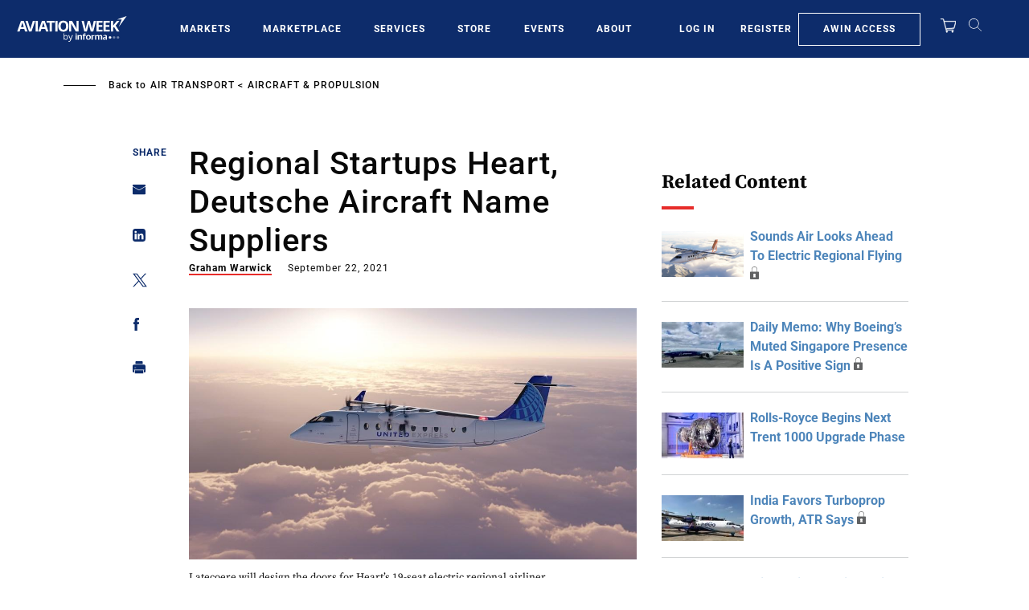

--- FILE ---
content_type: text/css
request_url: https://aviationweek.com/sites/default/files/css/css_awGinmhPoksc-IdREfSmxN_WGpkaTLyz7v4RLxk37m0.css?delta=1&language=en&theme=particle&include=eJxtiksOwzAIBS9Ew5EQITR1gw0yTj-3b7PJpt08Pc0MPxuJ1_CmbSQu-riMzrJpB_6qtfseeD7IUsOUwmMPms1lS_zDIF0KG1VdCpOVdmQ_aBo3rQr5zqEVZ06F4D6KmKJ4V7gar3jMdPTEd359AEvnRXI
body_size: 87618
content:
/* @license GPL-2.0-or-later https://www.drupal.org/licensing/faq */
:root{--blue:#007bff;--indigo:#6610f2;--purple:#6f42c1;--pink:#e83e8c;--red:#dc3545;--orange:#fd7e14;--yellow:#ffc107;--green:#28a745;--teal:#20c997;--cyan:#17a2b8;--gray:#6c757d;--gray-dark:#343a40;--primary:#ffe185;--secondary:#0d2c6b;--success:#d2e7f5;--light:#f6f6f6;--dark:#404040;--black:#080808;--gray--darkest:#404040;--gray--dark:#5a5a5a;--gray:#d8d8d8;--gray--light:#9ca1a3;--gray--lightest:#d1d3d4;--white--alt:#f6f6f6;--white:#fff;--red--dark:#c81816;--red:#e72c2a;--blue--darkest:#081b42;--blue--dark:#0d2c6b;--blue:#4d85ba;--blue--light:#a8d1ec;--blue--lighter:#d2e7f5;--blue--lightest:#e7f2fa;--yellow:#c0a245;--yellow--light:#ffe185;--breakpoint-xs:0;--breakpoint-sm:576px;--breakpoint-md:768px;--breakpoint-lg:992px;--breakpoint-xl:1200px;--font-family-sans-serif:-apple-system,BlinkMacSystemFont,"Segoe UI",Roboto,"Helvetica Neue",Arial,"Noto Sans","Liberation Sans",sans-serif,"Apple Color Emoji","Segoe UI Emoji","Segoe UI Symbol","Noto Color Emoji";--font-family-monospace:SFMono-Regular,Menlo,Monaco,Consolas,"Liberation Mono","Courier New",monospace}*,:after,:before{box-sizing:border-box}html{font-family:sans-serif;line-height:1.15;-webkit-text-size-adjust:100%;-webkit-tap-highlight-color:rgba(0,0,0,0)}article,aside,figcaption,figure,footer,header,hgroup,main,nav,section{display:block}body{margin:0;font-family:-apple-system,BlinkMacSystemFont,Segoe UI,Roboto,Helvetica Neue,Arial,Noto Sans,Liberation Sans,sans-serif,Apple Color Emoji,Segoe UI Emoji,Segoe UI Symbol,Noto Color Emoji;font-size:1rem;line-height:1.5;color:#212529;text-align:left}[tabindex="-1"]:focus:not(.focus-visible),[tabindex="-1"]:focus:not(:focus-visible){outline:0!important}hr{box-sizing:content-box;height:0;overflow:visible}h1,h2,h3,h4,h5,h6{margin-top:0;margin-bottom:.5rem}p{margin-top:0;margin-bottom:1rem}abbr[data-original-title],abbr[title]{text-decoration:underline;-webkit-text-decoration:underline dotted;text-decoration:underline dotted;cursor:help;border-bottom:0;-webkit-text-decoration-skip-ink:none;text-decoration-skip-ink:none}address{font-style:normal;line-height:inherit}address,dl,ol,ul{margin-bottom:1rem}dl,ol,ul{margin-top:0}ol ol,ol ul,ul ol,ul ul{margin-bottom:0}dt{font-weight:700}dd{margin-bottom:.5rem;margin-left:0}blockquote{margin:0 0 1rem}b,strong{font-weight:bolder}small{font-size:80%}sub,sup{position:relative;font-size:75%;line-height:0;vertical-align:baseline}sub{bottom:-.25em}sup{top:-.5em}a{color:#ffe185;text-decoration:none;background-color:transparent}a:hover{color:rgb(255,206.1885245902,56.5);text-decoration:underline}a:not([href]):not([class]),a:not([href]):not([class]):hover{color:inherit;text-decoration:none}code,kbd,pre,samp{font-family:SFMono-Regular,Menlo,Monaco,Consolas,Liberation Mono,Courier New,monospace;font-size:1em}pre{margin-top:0;margin-bottom:1rem;overflow:auto;-ms-overflow-style:scrollbar}figure{margin:0 0 1rem}img{border-style:none}img,svg{vertical-align:middle}svg{overflow:hidden}table{border-collapse:collapse}caption{padding-top:.75rem;padding-bottom:.75rem;color:#6c757d;text-align:left;caption-side:bottom}th{text-align:inherit;text-align:-webkit-match-parent}label{display:inline-block;margin-bottom:.5rem}button{border-radius:0}button:focus:not(.focus-visible),button:focus:not(:focus-visible){outline:0}button,input,optgroup,select,textarea{margin:0;font-family:inherit;font-size:inherit;line-height:inherit}button,input{overflow:visible}button,select{text-transform:none}[role=button]{cursor:pointer}select{word-wrap:normal}[type=button],[type=reset],[type=submit],button{-webkit-appearance:button}[type=button]:not(:disabled),[type=reset]:not(:disabled),[type=submit]:not(:disabled),button:not(:disabled){cursor:pointer}[type=button]::-moz-focus-inner,[type=reset]::-moz-focus-inner,[type=submit]::-moz-focus-inner,button::-moz-focus-inner{padding:0;border-style:none}input[type=checkbox],input[type=radio]{box-sizing:border-box;padding:0}textarea{overflow:auto;resize:vertical}fieldset{min-width:0;padding:0;margin:0;border:0}legend{display:block;width:100%;max-width:100%;padding:0;margin-bottom:.5rem;font-size:1.5rem;line-height:inherit;color:inherit;white-space:normal}progress{vertical-align:baseline}[type=number]::-webkit-inner-spin-button,[type=number]::-webkit-outer-spin-button{height:auto}[type=search]{outline-offset:-2px;-webkit-appearance:none}[type=search]::-webkit-search-decoration{-webkit-appearance:none}::-webkit-file-upload-button{font:inherit;-webkit-appearance:button}output{display:inline-block}summary{display:list-item;cursor:pointer}template{display:none}[hidden]{display:none!important}.h1,.h2,.h3,.h4,.h5,.h6,h1,h2,h3,h4,h5,h6{margin-bottom:.5rem;font-family:Roboto,Helvetica Neue,Helvetica,Arial,sans-serif;font-weight:500;line-height:1.2}.h1,h1{font-size:2.5rem}.h2,h2{font-size:2rem}.h3,h3{font-size:1.75rem}.h4,h4{font-size:1.5rem}.h5,h5{font-size:1.25rem}.h6,h6{font-size:1rem}.lead{font-size:1.25rem;font-weight:300}.display-1{font-size:6rem}.display-1,.display-2{font-weight:300;line-height:1.2}.display-2{font-size:5.5rem}.display-3{font-size:4.5rem}.display-3,.display-4{font-weight:300;line-height:1.2}.display-4{font-size:3.5rem}hr{margin-top:1rem;margin-bottom:1rem;border:0;border-top:1px solid rgba(0,0,0,.1)}.small,small{font-size:.875em;font-weight:400}.mark,mark{padding:.2em;background-color:#fcf8e3}.list-inline,.list-unstyled{padding-left:0;list-style:none}.list-inline-item{display:inline-block}.list-inline-item:not(:last-child){margin-right:.5rem}.initialism{font-size:90%;text-transform:uppercase}.blockquote{margin-bottom:1rem;font-size:1.25rem}.blockquote-footer{display:block;font-size:.875em;color:#6c757d}.blockquote-footer:before{content:"— "}.img-fluid,.img-thumbnail{max-width:100%;height:auto}.img-thumbnail{padding:.25rem;background-color:#fff;border:1px solid #dee2e6;border-radius:.25rem}.figure{display:inline-block}.figure-img{margin-bottom:.5rem;line-height:1}.figure-caption{font-size:90%;color:#6c757d}code{font-size:87.5%;color:#e83e8c;word-wrap:break-word}a>code{color:inherit}kbd{padding:.2rem .4rem;font-size:87.5%;color:#fff;background-color:#212529;border-radius:.2rem}kbd kbd{padding:0;font-size:100%;font-weight:700}pre{display:block;font-size:87.5%;color:#212529}pre code{font-size:inherit;color:inherit;word-break:normal}.pre-scrollable{max-height:340px;overflow-y:scroll}.container,.container-fluid,.container-xl{width:100%;padding-right:15px;padding-left:15px;margin-right:auto;margin-left:auto}@media(min-width:1200px){.container,.container-lg,.container-md,.container-sm,.container-xl{max-width:1040px}}.row{display:flex;flex-wrap:wrap;margin-right:-15px;margin-left:-15px}.no-gutters{margin-right:0;margin-left:0}.no-gutters>.col,.no-gutters>[class*=col-]{padding-right:0;padding-left:0}.col,.col-1,.col-2,.col-3,.col-4,.col-5,.col-6,.col-7,.col-8,.col-9,.col-10,.col-11,.col-12,.col-auto,.col-lg,.col-lg-1,.col-lg-2,.col-lg-3,.col-lg-4,.col-lg-5,.col-lg-6,.col-lg-7,.col-lg-8,.col-lg-9,.col-lg-10,.col-lg-11,.col-lg-12,.col-lg-auto,.col-md,.col-md-1,.col-md-2,.col-md-3,.col-md-4,.col-md-5,.col-md-6,.col-md-7,.col-md-8,.col-md-9,.col-md-10,.col-md-11,.col-md-12,.col-md-auto,.col-sm,.col-sm-1,.col-sm-2,.col-sm-3,.col-sm-4,.col-sm-5,.col-sm-6,.col-sm-7,.col-sm-8,.col-sm-9,.col-sm-10,.col-sm-11,.col-sm-12,.col-sm-auto,.col-xl,.col-xl-1,.col-xl-2,.col-xl-3,.col-xl-4,.col-xl-5,.col-xl-6,.col-xl-7,.col-xl-8,.col-xl-9,.col-xl-10,.col-xl-11,.col-xl-12,.col-xl-auto{position:relative;width:100%;padding-right:15px;padding-left:15px}.col{flex-basis:0;flex-grow:1;max-width:100%}.row-cols-1>*{flex:0 0 100%;max-width:100%}.row-cols-2>*{flex:0 0 50%;max-width:50%}.row-cols-3>*{flex:0 0 33.3333333333%;max-width:33.3333333333%}.row-cols-4>*{flex:0 0 25%;max-width:25%}.row-cols-5>*{flex:0 0 20%;max-width:20%}.row-cols-6>*{flex:0 0 16.6666666667%;max-width:16.6666666667%}.col-auto{flex:0 0 auto;width:auto;max-width:100%}.col-1{flex:0 0 8.33333333%;max-width:8.33333333%}.col-2{flex:0 0 16.66666667%;max-width:16.66666667%}.col-3{flex:0 0 25%;max-width:25%}.col-4{flex:0 0 33.33333333%;max-width:33.33333333%}.col-5{flex:0 0 41.66666667%;max-width:41.66666667%}.col-6{flex:0 0 50%;max-width:50%}.col-7{flex:0 0 58.33333333%;max-width:58.33333333%}.col-8{flex:0 0 66.66666667%;max-width:66.66666667%}.col-9{flex:0 0 75%;max-width:75%}.col-10{flex:0 0 83.33333333%;max-width:83.33333333%}.col-11{flex:0 0 91.66666667%;max-width:91.66666667%}.col-12{flex:0 0 100%;max-width:100%}.order-first{order:-1}.order-last{order:13}.order-0{order:0}.order-1{order:1}.order-2{order:2}.order-3{order:3}.order-4{order:4}.order-5{order:5}.order-6{order:6}.order-7{order:7}.order-8{order:8}.order-9{order:9}.order-10{order:10}.order-11{order:11}.order-12{order:12}.offset-1{margin-left:8.33333333%}.offset-2{margin-left:16.66666667%}.offset-3{margin-left:25%}.offset-4{margin-left:33.33333333%}.offset-5{margin-left:41.66666667%}.offset-6{margin-left:50%}.offset-7{margin-left:58.33333333%}.offset-8{margin-left:66.66666667%}.offset-9{margin-left:75%}.offset-10{margin-left:83.33333333%}.offset-11{margin-left:91.66666667%}@media(min-width:576px){.col-sm{flex-basis:0;flex-grow:1;max-width:100%}.row-cols-sm-1>*{flex:0 0 100%;max-width:100%}.row-cols-sm-2>*{flex:0 0 50%;max-width:50%}.row-cols-sm-3>*{flex:0 0 33.3333333333%;max-width:33.3333333333%}.row-cols-sm-4>*{flex:0 0 25%;max-width:25%}.row-cols-sm-5>*{flex:0 0 20%;max-width:20%}.row-cols-sm-6>*{flex:0 0 16.6666666667%;max-width:16.6666666667%}.col-sm-auto{flex:0 0 auto;width:auto;max-width:100%}.col-sm-1{flex:0 0 8.33333333%;max-width:8.33333333%}.col-sm-2{flex:0 0 16.66666667%;max-width:16.66666667%}.col-sm-3{flex:0 0 25%;max-width:25%}.col-sm-4{flex:0 0 33.33333333%;max-width:33.33333333%}.col-sm-5{flex:0 0 41.66666667%;max-width:41.66666667%}.col-sm-6{flex:0 0 50%;max-width:50%}.col-sm-7{flex:0 0 58.33333333%;max-width:58.33333333%}.col-sm-8{flex:0 0 66.66666667%;max-width:66.66666667%}.col-sm-9{flex:0 0 75%;max-width:75%}.col-sm-10{flex:0 0 83.33333333%;max-width:83.33333333%}.col-sm-11{flex:0 0 91.66666667%;max-width:91.66666667%}.col-sm-12{flex:0 0 100%;max-width:100%}.order-sm-first{order:-1}.order-sm-last{order:13}.order-sm-0{order:0}.order-sm-1{order:1}.order-sm-2{order:2}.order-sm-3{order:3}.order-sm-4{order:4}.order-sm-5{order:5}.order-sm-6{order:6}.order-sm-7{order:7}.order-sm-8{order:8}.order-sm-9{order:9}.order-sm-10{order:10}.order-sm-11{order:11}.order-sm-12{order:12}.offset-sm-0{margin-left:0}.offset-sm-1{margin-left:8.33333333%}.offset-sm-2{margin-left:16.66666667%}.offset-sm-3{margin-left:25%}.offset-sm-4{margin-left:33.33333333%}.offset-sm-5{margin-left:41.66666667%}.offset-sm-6{margin-left:50%}.offset-sm-7{margin-left:58.33333333%}.offset-sm-8{margin-left:66.66666667%}.offset-sm-9{margin-left:75%}.offset-sm-10{margin-left:83.33333333%}.offset-sm-11{margin-left:91.66666667%}}@media(min-width:768px){.col-md{flex-basis:0;flex-grow:1;max-width:100%}.row-cols-md-1>*{flex:0 0 100%;max-width:100%}.row-cols-md-2>*{flex:0 0 50%;max-width:50%}.row-cols-md-3>*{flex:0 0 33.3333333333%;max-width:33.3333333333%}.row-cols-md-4>*{flex:0 0 25%;max-width:25%}.row-cols-md-5>*{flex:0 0 20%;max-width:20%}.row-cols-md-6>*{flex:0 0 16.6666666667%;max-width:16.6666666667%}.col-md-auto{flex:0 0 auto;width:auto;max-width:100%}.col-md-1{flex:0 0 8.33333333%;max-width:8.33333333%}.col-md-2{flex:0 0 16.66666667%;max-width:16.66666667%}.col-md-3{flex:0 0 25%;max-width:25%}.col-md-4{flex:0 0 33.33333333%;max-width:33.33333333%}.col-md-5{flex:0 0 41.66666667%;max-width:41.66666667%}.col-md-6{flex:0 0 50%;max-width:50%}.col-md-7{flex:0 0 58.33333333%;max-width:58.33333333%}.col-md-8{flex:0 0 66.66666667%;max-width:66.66666667%}.col-md-9{flex:0 0 75%;max-width:75%}.col-md-10{flex:0 0 83.33333333%;max-width:83.33333333%}.col-md-11{flex:0 0 91.66666667%;max-width:91.66666667%}.col-md-12{flex:0 0 100%;max-width:100%}.order-md-first{order:-1}.order-md-last{order:13}.order-md-0{order:0}.order-md-1{order:1}.order-md-2{order:2}.order-md-3{order:3}.order-md-4{order:4}.order-md-5{order:5}.order-md-6{order:6}.order-md-7{order:7}.order-md-8{order:8}.order-md-9{order:9}.order-md-10{order:10}.order-md-11{order:11}.order-md-12{order:12}.offset-md-0{margin-left:0}.offset-md-1{margin-left:8.33333333%}.offset-md-2{margin-left:16.66666667%}.offset-md-3{margin-left:25%}.offset-md-4{margin-left:33.33333333%}.offset-md-5{margin-left:41.66666667%}.offset-md-6{margin-left:50%}.offset-md-7{margin-left:58.33333333%}.offset-md-8{margin-left:66.66666667%}.offset-md-9{margin-left:75%}.offset-md-10{margin-left:83.33333333%}.offset-md-11{margin-left:91.66666667%}}@media(min-width:992px){.col-lg{flex-basis:0;flex-grow:1;max-width:100%}.row-cols-lg-1>*{flex:0 0 100%;max-width:100%}.row-cols-lg-2>*{flex:0 0 50%;max-width:50%}.row-cols-lg-3>*{flex:0 0 33.3333333333%;max-width:33.3333333333%}.row-cols-lg-4>*{flex:0 0 25%;max-width:25%}.row-cols-lg-5>*{flex:0 0 20%;max-width:20%}.row-cols-lg-6>*{flex:0 0 16.6666666667%;max-width:16.6666666667%}.col-lg-auto{flex:0 0 auto;width:auto;max-width:100%}.col-lg-1{flex:0 0 8.33333333%;max-width:8.33333333%}.col-lg-2{flex:0 0 16.66666667%;max-width:16.66666667%}.col-lg-3{flex:0 0 25%;max-width:25%}.col-lg-4{flex:0 0 33.33333333%;max-width:33.33333333%}.col-lg-5{flex:0 0 41.66666667%;max-width:41.66666667%}.col-lg-6{flex:0 0 50%;max-width:50%}.col-lg-7{flex:0 0 58.33333333%;max-width:58.33333333%}.col-lg-8{flex:0 0 66.66666667%;max-width:66.66666667%}.col-lg-9{flex:0 0 75%;max-width:75%}.col-lg-10{flex:0 0 83.33333333%;max-width:83.33333333%}.col-lg-11{flex:0 0 91.66666667%;max-width:91.66666667%}.col-lg-12{flex:0 0 100%;max-width:100%}.order-lg-first{order:-1}.order-lg-last{order:13}.order-lg-0{order:0}.order-lg-1{order:1}.order-lg-2{order:2}.order-lg-3{order:3}.order-lg-4{order:4}.order-lg-5{order:5}.order-lg-6{order:6}.order-lg-7{order:7}.order-lg-8{order:8}.order-lg-9{order:9}.order-lg-10{order:10}.order-lg-11{order:11}.order-lg-12{order:12}.offset-lg-0{margin-left:0}.offset-lg-1{margin-left:8.33333333%}.offset-lg-2{margin-left:16.66666667%}.offset-lg-3{margin-left:25%}.offset-lg-4{margin-left:33.33333333%}.offset-lg-5{margin-left:41.66666667%}.offset-lg-6{margin-left:50%}.offset-lg-7{margin-left:58.33333333%}.offset-lg-8{margin-left:66.66666667%}.offset-lg-9{margin-left:75%}.offset-lg-10{margin-left:83.33333333%}.offset-lg-11{margin-left:91.66666667%}}@media(min-width:1200px){.col-xl{flex-basis:0;flex-grow:1;max-width:100%}.row-cols-xl-1>*{flex:0 0 100%;max-width:100%}.row-cols-xl-2>*{flex:0 0 50%;max-width:50%}.row-cols-xl-3>*{flex:0 0 33.3333333333%;max-width:33.3333333333%}.row-cols-xl-4>*{flex:0 0 25%;max-width:25%}.row-cols-xl-5>*{flex:0 0 20%;max-width:20%}.row-cols-xl-6>*{flex:0 0 16.6666666667%;max-width:16.6666666667%}.col-xl-auto{flex:0 0 auto;width:auto;max-width:100%}.col-xl-1{flex:0 0 8.33333333%;max-width:8.33333333%}.col-xl-2{flex:0 0 16.66666667%;max-width:16.66666667%}.col-xl-3{flex:0 0 25%;max-width:25%}.col-xl-4{flex:0 0 33.33333333%;max-width:33.33333333%}.col-xl-5{flex:0 0 41.66666667%;max-width:41.66666667%}.col-xl-6{flex:0 0 50%;max-width:50%}.col-xl-7{flex:0 0 58.33333333%;max-width:58.33333333%}.col-xl-8{flex:0 0 66.66666667%;max-width:66.66666667%}.col-xl-9{flex:0 0 75%;max-width:75%}.col-xl-10{flex:0 0 83.33333333%;max-width:83.33333333%}.col-xl-11{flex:0 0 91.66666667%;max-width:91.66666667%}.col-xl-12{flex:0 0 100%;max-width:100%}.order-xl-first{order:-1}.order-xl-last{order:13}.order-xl-0{order:0}.order-xl-1{order:1}.order-xl-2{order:2}.order-xl-3{order:3}.order-xl-4{order:4}.order-xl-5{order:5}.order-xl-6{order:6}.order-xl-7{order:7}.order-xl-8{order:8}.order-xl-9{order:9}.order-xl-10{order:10}.order-xl-11{order:11}.order-xl-12{order:12}.offset-xl-0{margin-left:0}.offset-xl-1{margin-left:8.33333333%}.offset-xl-2{margin-left:16.66666667%}.offset-xl-3{margin-left:25%}.offset-xl-4{margin-left:33.33333333%}.offset-xl-5{margin-left:41.66666667%}.offset-xl-6{margin-left:50%}.offset-xl-7{margin-left:58.33333333%}.offset-xl-8{margin-left:66.66666667%}.offset-xl-9{margin-left:75%}.offset-xl-10{margin-left:83.33333333%}.offset-xl-11{margin-left:91.66666667%}}.table{width:100%;margin-bottom:1rem;color:#212529}.table td,.table th{padding:.75rem;vertical-align:top;border-top:1px solid #dee2e6}.table thead th{vertical-align:bottom;border-bottom:2px solid #dee2e6}.table tbody+tbody{border-top:2px solid #dee2e6}.table-sm td,.table-sm th{padding:.3rem}.table-bordered,.table-bordered td,.table-bordered th{border:1px solid #dee2e6}.table-bordered thead td,.table-bordered thead th{border-bottom-width:2px}.table-borderless tbody+tbody,.table-borderless td,.table-borderless th,.table-borderless thead th{border:0}.table-striped tbody tr:nth-of-type(odd){background-color:rgba(0,0,0,.05)}.table-hover tbody tr:hover{color:#212529;background-color:rgba(0,0,0,.075)}.table-primary,.table-primary>td,.table-primary>th{background-color:rgb(255,246.6,220.84)}.table-primary tbody+tbody,.table-primary td,.table-primary th,.table-primary thead th{border-color:rgb(255,239.4,191.56)}.table-hover .table-primary:hover,.table-hover .table-primary:hover>td,.table-hover .table-primary:hover>th{background-color:rgb(255,240.3295081967,195.34)}.table-secondary,.table-secondary>td,.table-secondary>th{background-color:rgb(187.24,195.92,213.56)}.table-secondary tbody+tbody,.table-secondary td,.table-secondary th,.table-secondary thead th{border-color:rgb(129.16,145.28,178.04)}.table-hover .table-secondary:hover,.table-hover .table-secondary:hover>td,.table-hover .table-secondary:hover>th{background-color:rgb(171.4169230769,182.1238461538,203.8830769231)}.table-success,.table-success>td,.table-success>th{background-color:rgb(242.4,248.28,252.2)}.table-success tbody+tbody,.table-success td,.table-success th,.table-success thead th{border-color:rgb(231.6,242.52,249.8)}.table-hover .table-success:hover,.table-hover .table-success:hover>td,.table-hover .table-success:hover>th{background-color:#deedf8}.table-light,.table-light>td,.table-light>th{background-color:#fcfcfc}.table-light tbody+tbody,.table-light td,.table-light th,.table-light thead th{border-color:#fafafa}.table-hover .table-light:hover,.table-hover .table-light:hover>td,.table-hover .table-light:hover>th{background-color:#f0f0f0}.table-dark,.table-dark>td,.table-dark>th{background-color:#cacaca}.table-dark tbody+tbody,.table-dark td,.table-dark th,.table-dark thead th{border-color:#9c9c9c}.table-hover .table-dark:hover,.table-hover .table-dark:hover>td,.table-hover .table-dark:hover>th{background-color:#bdbdbd}.table-black,.table-black>td,.table-black>th{background-color:#bababa}.table-black tbody+tbody,.table-black td,.table-black th,.table-black thead th{border-color:#7f7f7f}.table-hover .table-black:hover,.table-hover .table-black:hover>td,.table-hover .table-black:hover>th{background-color:#adadad}.table-gray--darkest,.table-gray--darkest>td,.table-gray--darkest>th{background-color:#cacaca}.table-gray--darkest tbody+tbody,.table-gray--darkest td,.table-gray--darkest th,.table-gray--darkest thead th{border-color:#9c9c9c}.table-hover .table-gray--darkest:hover,.table-hover .table-gray--darkest:hover>td,.table-hover .table-gray--darkest:hover>th{background-color:#bdbdbd}.table-gray--dark,.table-gray--dark>td,.table-gray--dark>th{background-color:rgb(208.8,208.8,208.8)}.table-gray--dark tbody+tbody,.table-gray--dark td,.table-gray--dark th,.table-gray--dark thead th{border-color:rgb(169.2,169.2,169.2)}.table-hover .table-gray--dark:hover,.table-hover .table-gray--dark:hover>td,.table-hover .table-gray--dark:hover>th{background-color:#c4c4c4}.table-gray,.table-gray>td,.table-gray>th{background-color:#f4f4f4}.table-gray tbody+tbody,.table-gray td,.table-gray th,.table-gray thead th{border-color:#ebebeb}.table-hover .table-gray:hover,.table-hover .table-gray:hover>td,.table-hover .table-gray:hover>th{background-color:#e7e7e7}.table-gray--light,.table-gray--light>td,.table-gray--light>th{background-color:rgb(227.28,228.68,229.24)}.table-gray--light tbody+tbody,.table-gray--light td,.table-gray--light th,.table-gray--light thead th{border-color:rgb(203.52,206.12,207.16)}.table-hover .table-gray--light:hover,.table-hover .table-gray--light:hover>td,.table-hover .table-gray--light:hover>th{background-color:#d6d8d9}.table-gray--lightest,.table-gray--lightest>td,.table-gray--lightest>th{background-color:rgb(242.12,242.68,242.96)}.table-gray--lightest tbody+tbody,.table-gray--lightest td,.table-gray--lightest th,.table-gray--lightest thead th{border-color:rgb(231.08,232.12,232.64)}.table-hover .table-gray--lightest:hover,.table-hover .table-gray--lightest:hover>td,.table-hover .table-gray--lightest:hover>th{background-color:#e5e6e7}.table-white--alt,.table-white--alt>td,.table-white--alt>th{background-color:#fcfcfc}.table-white--alt tbody+tbody,.table-white--alt td,.table-white--alt th,.table-white--alt thead th{border-color:#fafafa}.table-hover .table-white--alt:hover,.table-hover .table-white--alt:hover>td,.table-hover .table-white--alt:hover>th{background-color:#f0f0f0}.table-white,.table-white>td,.table-white>th{background-color:#fff}.table-white tbody+tbody,.table-white td,.table-white th,.table-white thead th{border-color:#fff}.table-hover .table-white:hover,.table-hover .table-white:hover>td,.table-hover .table-white:hover>th{background-color:#f2f2f2}.table-red--dark,.table-red--dark>td,.table-red--dark>th{background-color:rgb(239.6,190.32,189.76)}.table-red--dark tbody+tbody,.table-red--dark td,.table-red--dark th,.table-red--dark thead th{border-color:rgb(226.4,134.88,133.84)}.table-hover .table-red--dark:hover,.table-hover .table-red--dark:hover>td,.table-hover .table-red--dark:hover>th{background-color:rgb(234.7302083333,169.866875,169.1297916667)}.table-red,.table-red>td,.table-red>th{background-color:rgb(248.28,195.92,195.36)}.table-red tbody+tbody,.table-red td,.table-red th,.table-red thead th{border-color:rgb(242.52,145.28,144.24)}.table-hover .table-red:hover,.table-hover .table-red:hover>td,.table-hover .table-red:hover>th{background-color:#f6adac}.table-blue--darkest,.table-blue--darkest>td,.table-blue--darkest>th{background-color:rgb(185.84,191.16,202.08)}.table-blue--darkest tbody+tbody,.table-blue--darkest td,.table-blue--darkest th,.table-blue--darkest thead th{border-color:rgb(126.56,136.44,156.72)}.table-hover .table-blue--darkest:hover,.table-hover .table-blue--darkest:hover>td,.table-hover .table-blue--darkest:hover>th{background-color:#abb2bf}.table-blue--dark,.table-blue--dark>td,.table-blue--dark>th{background-color:rgb(187.24,195.92,213.56)}.table-blue--dark tbody+tbody,.table-blue--dark td,.table-blue--dark th,.table-blue--dark thead th{border-color:rgb(129.16,145.28,178.04)}.table-hover .table-blue--dark:hover,.table-hover .table-blue--dark:hover>td,.table-hover .table-blue--dark:hover>th{background-color:rgb(171.4169230769,182.1238461538,203.8830769231)}.table-blue,.table-blue>td,.table-blue>th{background-color:rgb(205.16,220.84,235.68)}.table-blue tbody+tbody,.table-blue td,.table-blue th,.table-blue thead th{border-color:rgb(162.44,191.56,219.12)}.table-hover .table-blue:hover,.table-hover .table-blue:hover>td,.table-hover .table-blue:hover>th{background-color:rgb(186.7834817814,208.2448582996,228.5565182186)}.table-blue--light,.table-blue--light>td,.table-blue--light>th{background-color:rgb(230.64,242.12,249.68)}.table-blue--light tbody+tbody,.table-blue--light td,.table-blue--light th,.table-blue--light thead th{border-color:rgb(209.76,231.08,245.12)}.table-hover .table-blue--light:hover,.table-hover .table-blue--light:hover>td,.table-hover .table-blue--light:hover>th{background-color:rgb(209.710754717,231.0539622642,245.109245283)}.table-blue--lighter,.table-blue--lighter>td,.table-blue--lighter>th{background-color:rgb(242.4,248.28,252.2)}.table-blue--lighter tbody+tbody,.table-blue--lighter td,.table-blue--lighter th,.table-blue--lighter thead th{border-color:rgb(231.6,242.52,249.8)}.table-hover .table-blue--lighter:hover,.table-hover .table-blue--lighter:hover>td,.table-hover .table-blue--lighter:hover>th{background-color:#deedf8}.table-blue--lightest,.table-blue--lightest>td,.table-blue--lightest>th{background-color:rgb(248.28,251.36,253.6)}.table-blue--lightest tbody+tbody,.table-blue--lightest td,.table-blue--lightest th,.table-blue--lightest thead th{border-color:rgb(242.52,248.24,252.4)}.table-hover .table-blue--lightest:hover,.table-hover .table-blue--lightest:hover>td,.table-hover .table-blue--lightest:hover>th{background-color:rgb(227.1765517241,239.9289655172,249.2034482759)}.table-yellow,.table-yellow>td,.table-yellow>th{background-color:rgb(237.36,228.96,202.92)}.table-yellow tbody+tbody,.table-yellow td,.table-yellow th,.table-yellow thead th{border-color:rgb(222.24,206.64,158.28)}.table-hover .table-yellow:hover,.table-hover .table-yellow:hover>td,.table-hover .table-yellow:hover>th{background-color:#e7dbb8}.table-yellow--light,.table-yellow--light>td,.table-yellow--light>th{background-color:rgb(255,246.6,220.84)}.table-yellow--light tbody+tbody,.table-yellow--light td,.table-yellow--light th,.table-yellow--light thead th{border-color:rgb(255,239.4,191.56)}.table-hover .table-yellow--light:hover,.table-hover .table-yellow--light:hover>td,.table-hover .table-yellow--light:hover>th{background-color:rgb(255,240.3295081967,195.34)}.table-active,.table-active>td,.table-active>th,.table-hover .table-active:hover,.table-hover .table-active:hover>td,.table-hover .table-active:hover>th{background-color:rgba(0,0,0,.075)}.table .thead-dark th{color:#fff;background-color:#343a40;border-color:#454d55}.table .thead-light th{color:#495057;background-color:#e9ecef;border-color:#dee2e6}.table-dark{color:#fff;background-color:#343a40}.table-dark td,.table-dark th,.table-dark thead th{border-color:#454d55}.table-dark.table-bordered{border:0}.table-dark.table-striped tbody tr:nth-of-type(odd){background-color:hsla(0,0%,100%,.05)}.table-dark.table-hover tbody tr:hover{color:#fff;background-color:hsla(0,0%,100%,.075)}@media(max-width:575.98px){.table-responsive-sm{display:block;width:100%;overflow-x:auto;-webkit-overflow-scrolling:touch}.table-responsive-sm>.table-bordered{border:0}}@media(max-width:767.98px){.table-responsive-md{display:block;width:100%;overflow-x:auto;-webkit-overflow-scrolling:touch}.table-responsive-md>.table-bordered{border:0}}@media(max-width:991.98px){.table-responsive-lg{display:block;width:100%;overflow-x:auto;-webkit-overflow-scrolling:touch}.table-responsive-lg>.table-bordered{border:0}}@media(max-width:1199.98px){.table-responsive-xl{display:block;width:100%;overflow-x:auto;-webkit-overflow-scrolling:touch}.table-responsive-xl>.table-bordered{border:0}}.table-responsive{display:block;width:100%;overflow-x:auto;-webkit-overflow-scrolling:touch}.table-responsive>.table-bordered{border:0}.btn{display:inline-block;font-weight:400;color:#212529;text-align:center;vertical-align:middle;-webkit-user-select:none;-moz-user-select:none;-ms-user-select:none;user-select:none;background-color:transparent;border:1px solid transparent;padding:.375rem .75rem;font-size:1rem;line-height:1.5;border-radius:0;transition:color .15s ease-in-out,background-color .15s ease-in-out,border-color .15s ease-in-out,box-shadow .15s ease-in-out}@media(prefers-reduced-motion:reduce){.btn{transition:none}}.btn:hover{color:#212529;text-decoration:none}.btn.focus,.btn:focus{outline:0;box-shadow:0 0 0 .2rem rgba(255,225,133,.25)}.btn.disabled,.btn:disabled{opacity:.65}.btn:not(:disabled):not(.disabled){cursor:pointer}a.btn.disabled,fieldset:disabled a.btn{pointer-events:none}.btn-primary{color:#212529;background-color:#ffe185;border-color:#ffe185}.btn-primary.focus,.btn-primary:focus,.btn-primary:hover{color:#212529;background-color:rgb(255,215.5942622951,94.75);border-color:rgb(255,212.4590163934,82)}.btn-primary.focus,.btn-primary:focus{box-shadow:0 0 0 .2rem rgba(221.7,196.8,119.2,.5)}.btn-primary.disabled,.btn-primary:disabled{color:#212529;background-color:#ffe185;border-color:#ffe185}.btn-primary:not(:disabled):not(.disabled).active,.btn-primary:not(:disabled):not(.disabled):active,.show>.btn-primary.dropdown-toggle{color:#212529;background-color:rgb(255,212.4590163934,82);border-color:rgb(255,209.3237704918,69.25)}.btn-primary:not(:disabled):not(.disabled).active:focus,.btn-primary:not(:disabled):not(.disabled):active:focus,.show>.btn-primary.dropdown-toggle:focus{box-shadow:0 0 0 .2rem rgba(221.7,196.8,119.2,.5)}.btn-secondary{color:#fff;background-color:#0d2c6b;border-color:#0d2c6b}.btn-secondary.focus,.btn-secondary:focus,.btn-secondary:hover{color:#fff;background-color:rgb(8.85625,29.975,72.89375);border-color:rgb(7.475,25.3,61.525)}.btn-secondary.focus,.btn-secondary:focus{box-shadow:0 0 0 .2rem rgba(49.3,75.65,129.2,.5)}.btn-secondary.disabled,.btn-secondary:disabled{color:#fff;background-color:#0d2c6b;border-color:#0d2c6b}.btn-secondary:not(:disabled):not(.disabled).active,.btn-secondary:not(:disabled):not(.disabled):active,.show>.btn-secondary.dropdown-toggle{color:#fff;background-color:rgb(7.475,25.3,61.525);border-color:rgb(6.09375,20.625,50.15625)}.btn-secondary:not(:disabled):not(.disabled).active:focus,.btn-secondary:not(:disabled):not(.disabled):active:focus,.show>.btn-secondary.dropdown-toggle:focus{box-shadow:0 0 0 .2rem rgba(49.3,75.65,129.2,.5)}.btn-success{color:#212529;background-color:#d2e7f5;border-color:#d2e7f5}.btn-success.focus,.btn-success:focus,.btn-success:hover{color:#212529;background-color:#b3d6ee;border-color:#a8d1ec}.btn-success.focus,.btn-success:focus{box-shadow:0 0 0 .2rem rgba(183.45,201.9,214.4,.5)}.btn-success.disabled,.btn-success:disabled{color:#212529;background-color:#d2e7f5;border-color:#d2e7f5}.btn-success:not(:disabled):not(.disabled).active,.btn-success:not(:disabled):not(.disabled):active,.show>.btn-success.dropdown-toggle{color:#212529;background-color:#a8d1ec;border-color:#9ecbe9}.btn-success:not(:disabled):not(.disabled).active:focus,.btn-success:not(:disabled):not(.disabled):active:focus,.show>.btn-success.dropdown-toggle:focus{box-shadow:0 0 0 .2rem rgba(183.45,201.9,214.4,.5)}.btn-light{color:#212529;background-color:#f6f6f6;border-color:#f6f6f6}.btn-light.focus,.btn-light:focus,.btn-light:hover{color:#212529;background-color:#e3e3e3;border-color:rgb(220.5,220.5,220.5)}.btn-light.focus,.btn-light:focus{box-shadow:0 0 0 .2rem rgba(214.05,214.65,215.25,.5)}.btn-light.disabled,.btn-light:disabled{color:#212529;background-color:#f6f6f6;border-color:#f6f6f6}.btn-light:not(:disabled):not(.disabled).active,.btn-light:not(:disabled):not(.disabled):active,.show>.btn-light.dropdown-toggle{color:#212529;background-color:rgb(220.5,220.5,220.5);border-color:#d6d6d6}.btn-light:not(:disabled):not(.disabled).active:focus,.btn-light:not(:disabled):not(.disabled):active:focus,.show>.btn-light.dropdown-toggle:focus{box-shadow:0 0 0 .2rem rgba(214.05,214.65,215.25,.5)}.btn-dark{color:#fff;background-color:#404040;border-color:#404040}.btn-dark.focus,.btn-dark:focus,.btn-dark:hover{color:#fff;background-color:#2d2d2d;border-color:rgb(38.5,38.5,38.5)}.btn-dark.focus,.btn-dark:focus{box-shadow:0 0 0 .2rem rgba(92.65,92.65,92.65,.5)}.btn-dark.disabled,.btn-dark:disabled{color:#fff;background-color:#404040;border-color:#404040}.btn-dark:not(:disabled):not(.disabled).active,.btn-dark:not(:disabled):not(.disabled):active,.show>.btn-dark.dropdown-toggle{color:#fff;background-color:rgb(38.5,38.5,38.5);border-color:#202020}.btn-dark:not(:disabled):not(.disabled).active:focus,.btn-dark:not(:disabled):not(.disabled):active:focus,.show>.btn-dark.dropdown-toggle:focus{box-shadow:0 0 0 .2rem rgba(92.65,92.65,92.65,.5)}.btn-black{color:#fff;background-color:#080808;border-color:#080808}.btn-black.focus,.btn-black:focus,.btn-black:hover{color:#fff;background-color:#000;border-color:#000}.btn-black.focus,.btn-black:focus{box-shadow:0 0 0 .2rem rgba(45.05,45.05,45.05,.5)}.btn-black.disabled,.btn-black:disabled{color:#fff;background-color:#080808;border-color:#080808}.btn-black:not(:disabled):not(.disabled).active,.btn-black:not(:disabled):not(.disabled):active,.show>.btn-black.dropdown-toggle{color:#fff;background-color:#000;border-color:#000}.btn-black:not(:disabled):not(.disabled).active:focus,.btn-black:not(:disabled):not(.disabled):active:focus,.show>.btn-black.dropdown-toggle:focus{box-shadow:0 0 0 .2rem rgba(45.05,45.05,45.05,.5)}.btn-gray--darkest{color:#fff;background-color:#404040;border-color:#404040}.btn-gray--darkest.focus,.btn-gray--darkest:focus,.btn-gray--darkest:hover{color:#fff;background-color:#2d2d2d;border-color:rgb(38.5,38.5,38.5)}.btn-gray--darkest.focus,.btn-gray--darkest:focus{box-shadow:0 0 0 .2rem rgba(92.65,92.65,92.65,.5)}.btn-gray--darkest.disabled,.btn-gray--darkest:disabled{color:#fff;background-color:#404040;border-color:#404040}.btn-gray--darkest:not(:disabled):not(.disabled).active,.btn-gray--darkest:not(:disabled):not(.disabled):active,.show>.btn-gray--darkest.dropdown-toggle{color:#fff;background-color:rgb(38.5,38.5,38.5);border-color:#202020}.btn-gray--darkest:not(:disabled):not(.disabled).active:focus,.btn-gray--darkest:not(:disabled):not(.disabled):active:focus,.show>.btn-gray--darkest.dropdown-toggle:focus{box-shadow:0 0 0 .2rem rgba(92.65,92.65,92.65,.5)}.btn-gray--dark{color:#fff;background-color:#5a5a5a;border-color:#5a5a5a}.btn-gray--dark.focus,.btn-gray--dark:focus,.btn-gray--dark:hover{color:#fff;background-color:#474747;border-color:rgb(64.5,64.5,64.5)}.btn-gray--dark.focus,.btn-gray--dark:focus{box-shadow:0 0 0 .2rem hsla(0,0%,45%,.5)}.btn-gray--dark.disabled,.btn-gray--dark:disabled{color:#fff;background-color:#5a5a5a;border-color:#5a5a5a}.btn-gray--dark:not(:disabled):not(.disabled).active,.btn-gray--dark:not(:disabled):not(.disabled):active,.show>.btn-gray--dark.dropdown-toggle{color:#fff;background-color:rgb(64.5,64.5,64.5);border-color:#3a3a3a}.btn-gray--dark:not(:disabled):not(.disabled).active:focus,.btn-gray--dark:not(:disabled):not(.disabled):active:focus,.show>.btn-gray--dark.dropdown-toggle:focus{box-shadow:0 0 0 .2rem hsla(0,0%,45%,.5)}.btn-gray{color:#212529;background-color:#d8d8d8;border-color:#d8d8d8}.btn-gray.focus,.btn-gray:focus,.btn-gray:hover{color:#212529;background-color:#c5c5c5;border-color:rgb(190.5,190.5,190.5)}.btn-gray.focus,.btn-gray:focus{box-shadow:0 0 0 .2rem rgba(188.55,189.15,189.75,.5)}.btn-gray.disabled,.btn-gray:disabled{color:#212529;background-color:#d8d8d8;border-color:#d8d8d8}.btn-gray:not(:disabled):not(.disabled).active,.btn-gray:not(:disabled):not(.disabled):active,.show>.btn-gray.dropdown-toggle{color:#212529;background-color:rgb(190.5,190.5,190.5);border-color:#b8b8b8}.btn-gray:not(:disabled):not(.disabled).active:focus,.btn-gray:not(:disabled):not(.disabled):active:focus,.show>.btn-gray.dropdown-toggle:focus{box-shadow:0 0 0 .2rem rgba(188.55,189.15,189.75,.5)}.btn-gray--light{color:#212529;background-color:#9ca1a3;border-color:#9ca1a3}.btn-gray--light.focus,.btn-gray--light:focus,.btn-gray--light:hover{color:#fff;background-color:#888e91;border-color:#82888a}.btn-gray--light.focus,.btn-gray--light:focus{box-shadow:0 0 0 .2rem rgba(137.55,142.4,144.7,.5)}.btn-gray--light.disabled,.btn-gray--light:disabled{color:#212529;background-color:#9ca1a3;border-color:#9ca1a3}.btn-gray--light:not(:disabled):not(.disabled).active,.btn-gray--light:not(:disabled):not(.disabled):active,.show>.btn-gray--light.dropdown-toggle{color:#fff;background-color:#82888a;border-color:#7b8284}.btn-gray--light:not(:disabled):not(.disabled).active:focus,.btn-gray--light:not(:disabled):not(.disabled):active:focus,.show>.btn-gray--light.dropdown-toggle:focus{box-shadow:0 0 0 .2rem rgba(137.55,142.4,144.7,.5)}.btn-gray--lightest{color:#212529;background-color:#d1d3d4;border-color:#d1d3d4}.btn-gray--lightest.focus,.btn-gray--lightest:focus,.btn-gray--lightest:hover{color:#212529;background-color:#bdc0c2;border-color:#b7babb}.btn-gray--lightest.focus,.btn-gray--lightest:focus{box-shadow:0 0 0 .2rem rgba(182.6,184.9,186.35,.5)}.btn-gray--lightest.disabled,.btn-gray--lightest:disabled{color:#212529;background-color:#d1d3d4;border-color:#d1d3d4}.btn-gray--lightest:not(:disabled):not(.disabled).active,.btn-gray--lightest:not(:disabled):not(.disabled):active,.show>.btn-gray--lightest.dropdown-toggle{color:#212529;background-color:#b7babb;border-color:#b0b3b5}.btn-gray--lightest:not(:disabled):not(.disabled).active:focus,.btn-gray--lightest:not(:disabled):not(.disabled):active:focus,.show>.btn-gray--lightest.dropdown-toggle:focus{box-shadow:0 0 0 .2rem rgba(182.6,184.9,186.35,.5)}.btn-white--alt{color:#212529;background-color:#f6f6f6;border-color:#f6f6f6}.btn-white--alt.focus,.btn-white--alt:focus,.btn-white--alt:hover{color:#212529;background-color:#e3e3e3;border-color:rgb(220.5,220.5,220.5)}.btn-white--alt.focus,.btn-white--alt:focus{box-shadow:0 0 0 .2rem rgba(214.05,214.65,215.25,.5)}.btn-white--alt.disabled,.btn-white--alt:disabled{color:#212529;background-color:#f6f6f6;border-color:#f6f6f6}.btn-white--alt:not(:disabled):not(.disabled).active,.btn-white--alt:not(:disabled):not(.disabled):active,.show>.btn-white--alt.dropdown-toggle{color:#212529;background-color:rgb(220.5,220.5,220.5);border-color:#d6d6d6}.btn-white--alt:not(:disabled):not(.disabled).active:focus,.btn-white--alt:not(:disabled):not(.disabled):active:focus,.show>.btn-white--alt.dropdown-toggle:focus{box-shadow:0 0 0 .2rem rgba(214.05,214.65,215.25,.5)}.btn-white{color:#212529;background-color:#fff;border-color:#fff}.btn-white.focus,.btn-white:focus,.btn-white:hover{color:#212529;background-color:#ececec;border-color:#e6e6e6}.btn-white.focus,.btn-white:focus{box-shadow:0 0 0 .2rem rgba(221.7,222.3,222.9,.5)}.btn-white.disabled,.btn-white:disabled{color:#212529;background-color:#fff;border-color:#fff}.btn-white:not(:disabled):not(.disabled).active,.btn-white:not(:disabled):not(.disabled):active,.show>.btn-white.dropdown-toggle{color:#212529;background-color:#e6e6e6;border-color:#dfdfdf}.btn-white:not(:disabled):not(.disabled).active:focus,.btn-white:not(:disabled):not(.disabled):active:focus,.show>.btn-white.dropdown-toggle:focus{box-shadow:0 0 0 .2rem rgba(221.7,222.3,222.9,.5)}.btn-red--dark{color:#fff;background-color:#c81816;border-color:#c81816}.btn-red--dark.focus,.btn-red--dark:focus,.btn-red--dark:hover{color:#fff;background-color:#a61412;border-color:#9a1211}.btn-red--dark.focus,.btn-red--dark:focus{box-shadow:0 0 0 .2rem rgba(208.25,58.65,56.95,.5)}.btn-red--dark.disabled,.btn-red--dark:disabled{color:#fff;background-color:#c81816;border-color:#c81816}.btn-red--dark:not(:disabled):not(.disabled).active,.btn-red--dark:not(:disabled):not(.disabled):active,.show>.btn-red--dark.dropdown-toggle{color:#fff;background-color:#9a1211;border-color:#8f1110}.btn-red--dark:not(:disabled):not(.disabled).active:focus,.btn-red--dark:not(:disabled):not(.disabled):active:focus,.show>.btn-red--dark.dropdown-toggle:focus{box-shadow:0 0 0 .2rem rgba(208.25,58.65,56.95,.5)}.btn-red{color:#fff;background-color:#e72c2a;border-color:#e72c2a}.btn-red.focus,.btn-red:focus,.btn-red:hover{color:#fff;background-color:#d31a18;border-color:#c81816}.btn-red.focus,.btn-red:focus{box-shadow:0 0 0 .2rem rgba(234.6,75.65,73.95,.5)}.btn-red.disabled,.btn-red:disabled{color:#fff;background-color:#e72c2a;border-color:#e72c2a}.btn-red:not(:disabled):not(.disabled).active,.btn-red:not(:disabled):not(.disabled):active,.show>.btn-red.dropdown-toggle{color:#fff;background-color:#c81816;border-color:#bc1715}.btn-red:not(:disabled):not(.disabled).active:focus,.btn-red:not(:disabled):not(.disabled):active:focus,.show>.btn-red.dropdown-toggle:focus{box-shadow:0 0 0 .2rem rgba(234.6,75.65,73.95,.5)}.btn-blue--darkest{color:#fff;background-color:#081b42;border-color:#081b42}.btn-blue--darkest.focus,.btn-blue--darkest:focus,.btn-blue--darkest:hover{color:#fff;background-color:rgb(3.8648648649,13.0439189189,31.8851351351);border-color:rgb(2.4864864865,8.3918918919,20.5135135135)}.btn-blue--darkest.focus,.btn-blue--darkest:focus{box-shadow:0 0 0 .2rem rgba(45.05,61.2,94.35,.5)}.btn-blue--darkest.disabled,.btn-blue--darkest:disabled{color:#fff;background-color:#081b42;border-color:#081b42}.btn-blue--darkest:not(:disabled):not(.disabled).active,.btn-blue--darkest:not(:disabled):not(.disabled):active,.show>.btn-blue--darkest.dropdown-toggle{color:#fff;background-color:rgb(2.4864864865,8.3918918919,20.5135135135);border-color:rgb(1.1081081081,3.7398648649,9.1418918919)}.btn-blue--darkest:not(:disabled):not(.disabled).active:focus,.btn-blue--darkest:not(:disabled):not(.disabled):active:focus,.show>.btn-blue--darkest.dropdown-toggle:focus{box-shadow:0 0 0 .2rem rgba(45.05,61.2,94.35,.5)}.btn-blue--dark{color:#fff;background-color:#0d2c6b;border-color:#0d2c6b}.btn-blue--dark.focus,.btn-blue--dark:focus,.btn-blue--dark:hover{color:#fff;background-color:rgb(8.85625,29.975,72.89375);border-color:rgb(7.475,25.3,61.525)}.btn-blue--dark.focus,.btn-blue--dark:focus{box-shadow:0 0 0 .2rem rgba(49.3,75.65,129.2,.5)}.btn-blue--dark.disabled,.btn-blue--dark:disabled{color:#fff;background-color:#0d2c6b;border-color:#0d2c6b}.btn-blue--dark:not(:disabled):not(.disabled).active,.btn-blue--dark:not(:disabled):not(.disabled):active,.show>.btn-blue--dark.dropdown-toggle{color:#fff;background-color:rgb(7.475,25.3,61.525);border-color:rgb(6.09375,20.625,50.15625)}.btn-blue--dark:not(:disabled):not(.disabled).active:focus,.btn-blue--dark:not(:disabled):not(.disabled):active:focus,.show>.btn-blue--dark.dropdown-toggle:focus{box-shadow:0 0 0 .2rem rgba(49.3,75.65,129.2,.5)}.btn-blue{color:#fff;background-color:#4d85ba;border-color:#4d85ba}.btn-blue.focus,.btn-blue:focus,.btn-blue:hover{color:#fff;background-color:rgb(62.7844129555,113.7398785425,161.9655870445);border-color:rgb(59.2226720648,107.2874493927,152.7773279352)}.btn-blue.focus,.btn-blue:focus{box-shadow:0 0 0 .2rem rgba(103.7,151.3,196.35,.5)}.btn-blue.disabled,.btn-blue:disabled{color:#fff;background-color:#4d85ba;border-color:#4d85ba}.btn-blue:not(:disabled):not(.disabled).active,.btn-blue:not(:disabled):not(.disabled):active,.show>.btn-blue.dropdown-toggle{color:#fff;background-color:rgb(59.2226720648,107.2874493927,152.7773279352);border-color:rgb(55.6609311741,100.8350202429,143.5890688259)}.btn-blue:not(:disabled):not(.disabled).active:focus,.btn-blue:not(:disabled):not(.disabled):active:focus,.show>.btn-blue.dropdown-toggle:focus{box-shadow:0 0 0 .2rem rgba(103.7,151.3,196.35,.5)}.btn-blue--light{color:#212529;background-color:#a8d1ec;border-color:#a8d1ec}.btn-blue--light.focus,.btn-blue--light:focus,.btn-blue--light:hover{color:#212529;background-color:rgb(136.6061320755,192.4009433962,229.1438679245);border-color:rgb(126.141509434,186.8679245283,226.858490566)}.btn-blue--light.focus,.btn-blue--light:focus{box-shadow:0 0 0 .2rem rgba(147.75,183.2,206.75,.5)}.btn-blue--light.disabled,.btn-blue--light:disabled{color:#212529;background-color:#a8d1ec;border-color:#a8d1ec}.btn-blue--light:not(:disabled):not(.disabled).active,.btn-blue--light:not(:disabled):not(.disabled):active,.show>.btn-blue--light.dropdown-toggle{color:#212529;background-color:rgb(126.141509434,186.8679245283,226.858490566);border-color:rgb(115.6768867925,181.3349056604,224.5731132075)}.btn-blue--light:not(:disabled):not(.disabled).active:focus,.btn-blue--light:not(:disabled):not(.disabled):active:focus,.show>.btn-blue--light.dropdown-toggle:focus{box-shadow:0 0 0 .2rem rgba(147.75,183.2,206.75,.5)}.btn-blue--lighter{color:#212529;background-color:#d2e7f5;border-color:#d2e7f5}.btn-blue--lighter.focus,.btn-blue--lighter:focus,.btn-blue--lighter:hover{color:#212529;background-color:#b3d6ee;border-color:#a8d1ec}.btn-blue--lighter.focus,.btn-blue--lighter:focus{box-shadow:0 0 0 .2rem rgba(183.45,201.9,214.4,.5)}.btn-blue--lighter.disabled,.btn-blue--lighter:disabled{color:#212529;background-color:#d2e7f5;border-color:#d2e7f5}.btn-blue--lighter:not(:disabled):not(.disabled).active,.btn-blue--lighter:not(:disabled):not(.disabled):active,.show>.btn-blue--lighter.dropdown-toggle{color:#212529;background-color:#a8d1ec;border-color:#9ecbe9}.btn-blue--lighter:not(:disabled):not(.disabled).active:focus,.btn-blue--lighter:not(:disabled):not(.disabled):active:focus,.show>.btn-blue--lighter.dropdown-toggle:focus{box-shadow:0 0 0 .2rem rgba(183.45,201.9,214.4,.5)}.btn-blue--lightest{color:#212529;background-color:#e7f2fa;border-color:#e7f2fa}.btn-blue--lightest.focus,.btn-blue--lightest:focus,.btn-blue--lightest:hover{color:#212529;background-color:rgb(199.3448275862,224.8534482759,243.4051724138);border-color:rgb(188.7931034483,219.1379310345,241.2068965517)}.btn-blue--lightest.focus,.btn-blue--lightest:focus{box-shadow:0 0 0 .2rem rgba(201.3,211.25,218.65,.5)}.btn-blue--lightest.disabled,.btn-blue--lightest:disabled{color:#212529;background-color:#e7f2fa;border-color:#e7f2fa}.btn-blue--lightest:not(:disabled):not(.disabled).active,.btn-blue--lightest:not(:disabled):not(.disabled):active,.show>.btn-blue--lightest.dropdown-toggle{color:#212529;background-color:rgb(188.7931034483,219.1379310345,241.2068965517);border-color:rgb(178.2413793103,213.4224137931,239.0086206897)}.btn-blue--lightest:not(:disabled):not(.disabled).active:focus,.btn-blue--lightest:not(:disabled):not(.disabled):active:focus,.show>.btn-blue--lightest.dropdown-toggle:focus{box-shadow:0 0 0 .2rem rgba(201.3,211.25,218.65,.5)}.btn-yellow{color:#212529;background-color:#c0a245;border-color:#c0a245}.btn-yellow.focus,.btn-yellow:focus,.btn-yellow:hover{color:#fff;background-color:rgb(166.3915662651,139.5542168675,56.3584337349);border-color:rgb(156.8674698795,131.5662650602,53.1325301205)}.btn-yellow.focus,.btn-yellow:focus{box-shadow:0 0 0 .2rem rgba(168.15,143.25,64.8,.5)}.btn-yellow.disabled,.btn-yellow:disabled{color:#212529;background-color:#c0a245;border-color:#c0a245}.btn-yellow:not(:disabled):not(.disabled).active,.btn-yellow:not(:disabled):not(.disabled):active,.show>.btn-yellow.dropdown-toggle{color:#fff;background-color:rgb(156.8674698795,131.5662650602,53.1325301205);border-color:rgb(147.343373494,123.578313253,49.906626506)}.btn-yellow:not(:disabled):not(.disabled).active:focus,.btn-yellow:not(:disabled):not(.disabled):active:focus,.show>.btn-yellow.dropdown-toggle:focus{box-shadow:0 0 0 .2rem rgba(168.15,143.25,64.8,.5)}.btn-yellow--light{color:#212529;background-color:#ffe185;border-color:#ffe185}.btn-yellow--light.focus,.btn-yellow--light:focus,.btn-yellow--light:hover{color:#212529;background-color:rgb(255,215.5942622951,94.75);border-color:rgb(255,212.4590163934,82)}.btn-yellow--light.focus,.btn-yellow--light:focus{box-shadow:0 0 0 .2rem rgba(221.7,196.8,119.2,.5)}.btn-yellow--light.disabled,.btn-yellow--light:disabled{color:#212529;background-color:#ffe185;border-color:#ffe185}.btn-yellow--light:not(:disabled):not(.disabled).active,.btn-yellow--light:not(:disabled):not(.disabled):active,.show>.btn-yellow--light.dropdown-toggle{color:#212529;background-color:rgb(255,212.4590163934,82);border-color:rgb(255,209.3237704918,69.25)}.btn-yellow--light:not(:disabled):not(.disabled).active:focus,.btn-yellow--light:not(:disabled):not(.disabled):active:focus,.show>.btn-yellow--light.dropdown-toggle:focus{box-shadow:0 0 0 .2rem rgba(221.7,196.8,119.2,.5)}.btn-outline-primary{color:#ffe185;border-color:#ffe185}.btn-outline-primary:hover{color:#212529;background-color:#ffe185;border-color:#ffe185}.btn-outline-primary.focus,.btn-outline-primary:focus{box-shadow:0 0 0 .2rem rgba(255,225,133,.5)}.btn-outline-primary.disabled,.btn-outline-primary:disabled{color:#ffe185;background-color:transparent}.btn-outline-primary:not(:disabled):not(.disabled).active,.btn-outline-primary:not(:disabled):not(.disabled):active,.show>.btn-outline-primary.dropdown-toggle{color:#212529;background-color:#ffe185;border-color:#ffe185}.btn-outline-primary:not(:disabled):not(.disabled).active:focus,.btn-outline-primary:not(:disabled):not(.disabled):active:focus,.show>.btn-outline-primary.dropdown-toggle:focus{box-shadow:0 0 0 .2rem rgba(255,225,133,.5)}.btn-outline-secondary{color:#0d2c6b;border-color:#0d2c6b}.btn-outline-secondary:hover{color:#fff;background-color:#0d2c6b;border-color:#0d2c6b}.btn-outline-secondary.focus,.btn-outline-secondary:focus{box-shadow:0 0 0 .2rem rgba(13,44,107,.5)}.btn-outline-secondary.disabled,.btn-outline-secondary:disabled{color:#0d2c6b;background-color:transparent}.btn-outline-secondary:not(:disabled):not(.disabled).active,.btn-outline-secondary:not(:disabled):not(.disabled):active,.show>.btn-outline-secondary.dropdown-toggle{color:#fff;background-color:#0d2c6b;border-color:#0d2c6b}.btn-outline-secondary:not(:disabled):not(.disabled).active:focus,.btn-outline-secondary:not(:disabled):not(.disabled):active:focus,.show>.btn-outline-secondary.dropdown-toggle:focus{box-shadow:0 0 0 .2rem rgba(13,44,107,.5)}.btn-outline-success{color:#d2e7f5;border-color:#d2e7f5}.btn-outline-success:hover{color:#212529;background-color:#d2e7f5;border-color:#d2e7f5}.btn-outline-success.focus,.btn-outline-success:focus{box-shadow:0 0 0 .2rem rgba(210,231,245,.5)}.btn-outline-success.disabled,.btn-outline-success:disabled{color:#d2e7f5;background-color:transparent}.btn-outline-success:not(:disabled):not(.disabled).active,.btn-outline-success:not(:disabled):not(.disabled):active,.show>.btn-outline-success.dropdown-toggle{color:#212529;background-color:#d2e7f5;border-color:#d2e7f5}.btn-outline-success:not(:disabled):not(.disabled).active:focus,.btn-outline-success:not(:disabled):not(.disabled):active:focus,.show>.btn-outline-success.dropdown-toggle:focus{box-shadow:0 0 0 .2rem rgba(210,231,245,.5)}.btn-outline-light{color:#f6f6f6;border-color:#f6f6f6}.btn-outline-light:hover{color:#212529;background-color:#f6f6f6;border-color:#f6f6f6}.btn-outline-light.focus,.btn-outline-light:focus{box-shadow:0 0 0 .2rem hsla(0,0%,96.5%,.5)}.btn-outline-light.disabled,.btn-outline-light:disabled{color:#f6f6f6;background-color:transparent}.btn-outline-light:not(:disabled):not(.disabled).active,.btn-outline-light:not(:disabled):not(.disabled):active,.show>.btn-outline-light.dropdown-toggle{color:#212529;background-color:#f6f6f6;border-color:#f6f6f6}.btn-outline-light:not(:disabled):not(.disabled).active:focus,.btn-outline-light:not(:disabled):not(.disabled):active:focus,.show>.btn-outline-light.dropdown-toggle:focus{box-shadow:0 0 0 .2rem hsla(0,0%,96.5%,.5)}.btn-outline-dark{color:#404040;border-color:#404040}.btn-outline-dark:hover{color:#fff;background-color:#404040;border-color:#404040}.btn-outline-dark.focus,.btn-outline-dark:focus{box-shadow:0 0 0 .2rem rgba(64,64,64,.5)}.btn-outline-dark.disabled,.btn-outline-dark:disabled{color:#404040;background-color:transparent}.btn-outline-dark:not(:disabled):not(.disabled).active,.btn-outline-dark:not(:disabled):not(.disabled):active,.show>.btn-outline-dark.dropdown-toggle{color:#fff;background-color:#404040;border-color:#404040}.btn-outline-dark:not(:disabled):not(.disabled).active:focus,.btn-outline-dark:not(:disabled):not(.disabled):active:focus,.show>.btn-outline-dark.dropdown-toggle:focus{box-shadow:0 0 0 .2rem rgba(64,64,64,.5)}.btn-outline-black{color:#080808;border-color:#080808}.btn-outline-black:hover{color:#fff;background-color:#080808;border-color:#080808}.btn-outline-black.focus,.btn-outline-black:focus{box-shadow:0 0 0 .2rem rgba(8,8,8,.5)}.btn-outline-black.disabled,.btn-outline-black:disabled{color:#080808;background-color:transparent}.btn-outline-black:not(:disabled):not(.disabled).active,.btn-outline-black:not(:disabled):not(.disabled):active,.show>.btn-outline-black.dropdown-toggle{color:#fff;background-color:#080808;border-color:#080808}.btn-outline-black:not(:disabled):not(.disabled).active:focus,.btn-outline-black:not(:disabled):not(.disabled):active:focus,.show>.btn-outline-black.dropdown-toggle:focus{box-shadow:0 0 0 .2rem rgba(8,8,8,.5)}.btn-outline-gray--darkest{color:#404040;border-color:#404040}.btn-outline-gray--darkest:hover{color:#fff;background-color:#404040;border-color:#404040}.btn-outline-gray--darkest.focus,.btn-outline-gray--darkest:focus{box-shadow:0 0 0 .2rem rgba(64,64,64,.5)}.btn-outline-gray--darkest.disabled,.btn-outline-gray--darkest:disabled{color:#404040;background-color:transparent}.btn-outline-gray--darkest:not(:disabled):not(.disabled).active,.btn-outline-gray--darkest:not(:disabled):not(.disabled):active,.show>.btn-outline-gray--darkest.dropdown-toggle{color:#fff;background-color:#404040;border-color:#404040}.btn-outline-gray--darkest:not(:disabled):not(.disabled).active:focus,.btn-outline-gray--darkest:not(:disabled):not(.disabled):active:focus,.show>.btn-outline-gray--darkest.dropdown-toggle:focus{box-shadow:0 0 0 .2rem rgba(64,64,64,.5)}.btn-outline-gray--dark{color:#5a5a5a;border-color:#5a5a5a}.btn-outline-gray--dark:hover{color:#fff;background-color:#5a5a5a;border-color:#5a5a5a}.btn-outline-gray--dark.focus,.btn-outline-gray--dark:focus{box-shadow:0 0 0 .2rem rgba(90,90,90,.5)}.btn-outline-gray--dark.disabled,.btn-outline-gray--dark:disabled{color:#5a5a5a;background-color:transparent}.btn-outline-gray--dark:not(:disabled):not(.disabled).active,.btn-outline-gray--dark:not(:disabled):not(.disabled):active,.show>.btn-outline-gray--dark.dropdown-toggle{color:#fff;background-color:#5a5a5a;border-color:#5a5a5a}.btn-outline-gray--dark:not(:disabled):not(.disabled).active:focus,.btn-outline-gray--dark:not(:disabled):not(.disabled):active:focus,.show>.btn-outline-gray--dark.dropdown-toggle:focus{box-shadow:0 0 0 .2rem rgba(90,90,90,.5)}.btn-outline-gray{color:#d8d8d8;border-color:#d8d8d8}.btn-outline-gray:hover{color:#212529;background-color:#d8d8d8;border-color:#d8d8d8}.btn-outline-gray.focus,.btn-outline-gray:focus{box-shadow:0 0 0 .2rem hsla(0,0%,84.7%,.5)}.btn-outline-gray.disabled,.btn-outline-gray:disabled{color:#d8d8d8;background-color:transparent}.btn-outline-gray:not(:disabled):not(.disabled).active,.btn-outline-gray:not(:disabled):not(.disabled):active,.show>.btn-outline-gray.dropdown-toggle{color:#212529;background-color:#d8d8d8;border-color:#d8d8d8}.btn-outline-gray:not(:disabled):not(.disabled).active:focus,.btn-outline-gray:not(:disabled):not(.disabled):active:focus,.show>.btn-outline-gray.dropdown-toggle:focus{box-shadow:0 0 0 .2rem hsla(0,0%,84.7%,.5)}.btn-outline-gray--light{color:#9ca1a3;border-color:#9ca1a3}.btn-outline-gray--light:hover{color:#212529;background-color:#9ca1a3;border-color:#9ca1a3}.btn-outline-gray--light.focus,.btn-outline-gray--light:focus{box-shadow:0 0 0 .2rem rgba(156,161,163,.5)}.btn-outline-gray--light.disabled,.btn-outline-gray--light:disabled{color:#9ca1a3;background-color:transparent}.btn-outline-gray--light:not(:disabled):not(.disabled).active,.btn-outline-gray--light:not(:disabled):not(.disabled):active,.show>.btn-outline-gray--light.dropdown-toggle{color:#212529;background-color:#9ca1a3;border-color:#9ca1a3}.btn-outline-gray--light:not(:disabled):not(.disabled).active:focus,.btn-outline-gray--light:not(:disabled):not(.disabled):active:focus,.show>.btn-outline-gray--light.dropdown-toggle:focus{box-shadow:0 0 0 .2rem rgba(156,161,163,.5)}.btn-outline-gray--lightest{color:#d1d3d4;border-color:#d1d3d4}.btn-outline-gray--lightest:hover{color:#212529;background-color:#d1d3d4;border-color:#d1d3d4}.btn-outline-gray--lightest.focus,.btn-outline-gray--lightest:focus{box-shadow:0 0 0 .2rem rgba(209,211,212,.5)}.btn-outline-gray--lightest.disabled,.btn-outline-gray--lightest:disabled{color:#d1d3d4;background-color:transparent}.btn-outline-gray--lightest:not(:disabled):not(.disabled).active,.btn-outline-gray--lightest:not(:disabled):not(.disabled):active,.show>.btn-outline-gray--lightest.dropdown-toggle{color:#212529;background-color:#d1d3d4;border-color:#d1d3d4}.btn-outline-gray--lightest:not(:disabled):not(.disabled).active:focus,.btn-outline-gray--lightest:not(:disabled):not(.disabled):active:focus,.show>.btn-outline-gray--lightest.dropdown-toggle:focus{box-shadow:0 0 0 .2rem rgba(209,211,212,.5)}.btn-outline-white--alt{color:#f6f6f6;border-color:#f6f6f6}.btn-outline-white--alt:hover{color:#212529;background-color:#f6f6f6;border-color:#f6f6f6}.btn-outline-white--alt.focus,.btn-outline-white--alt:focus{box-shadow:0 0 0 .2rem hsla(0,0%,96.5%,.5)}.btn-outline-white--alt.disabled,.btn-outline-white--alt:disabled{color:#f6f6f6;background-color:transparent}.btn-outline-white--alt:not(:disabled):not(.disabled).active,.btn-outline-white--alt:not(:disabled):not(.disabled):active,.show>.btn-outline-white--alt.dropdown-toggle{color:#212529;background-color:#f6f6f6;border-color:#f6f6f6}.btn-outline-white--alt:not(:disabled):not(.disabled).active:focus,.btn-outline-white--alt:not(:disabled):not(.disabled):active:focus,.show>.btn-outline-white--alt.dropdown-toggle:focus{box-shadow:0 0 0 .2rem hsla(0,0%,96.5%,.5)}.btn-outline-white{color:#fff;border-color:#fff}.btn-outline-white:hover{color:#212529;background-color:#fff;border-color:#fff}.btn-outline-white.focus,.btn-outline-white:focus{box-shadow:0 0 0 .2rem hsla(0,0%,100%,.5)}.btn-outline-white.disabled,.btn-outline-white:disabled{color:#fff;background-color:transparent}.btn-outline-white:not(:disabled):not(.disabled).active,.btn-outline-white:not(:disabled):not(.disabled):active,.show>.btn-outline-white.dropdown-toggle{color:#212529;background-color:#fff;border-color:#fff}.btn-outline-white:not(:disabled):not(.disabled).active:focus,.btn-outline-white:not(:disabled):not(.disabled):active:focus,.show>.btn-outline-white.dropdown-toggle:focus{box-shadow:0 0 0 .2rem hsla(0,0%,100%,.5)}.btn-outline-red--dark{color:#c81816;border-color:#c81816}.btn-outline-red--dark:hover{color:#fff;background-color:#c81816;border-color:#c81816}.btn-outline-red--dark.focus,.btn-outline-red--dark:focus{box-shadow:0 0 0 .2rem rgba(200,24,22,.5)}.btn-outline-red--dark.disabled,.btn-outline-red--dark:disabled{color:#c81816;background-color:transparent}.btn-outline-red--dark:not(:disabled):not(.disabled).active,.btn-outline-red--dark:not(:disabled):not(.disabled):active,.show>.btn-outline-red--dark.dropdown-toggle{color:#fff;background-color:#c81816;border-color:#c81816}.btn-outline-red--dark:not(:disabled):not(.disabled).active:focus,.btn-outline-red--dark:not(:disabled):not(.disabled):active:focus,.show>.btn-outline-red--dark.dropdown-toggle:focus{box-shadow:0 0 0 .2rem rgba(200,24,22,.5)}.btn-outline-red{color:#e72c2a;border-color:#e72c2a}.btn-outline-red:hover{color:#fff;background-color:#e72c2a;border-color:#e72c2a}.btn-outline-red.focus,.btn-outline-red:focus{box-shadow:0 0 0 .2rem rgba(231,44,42,.5)}.btn-outline-red.disabled,.btn-outline-red:disabled{color:#e72c2a;background-color:transparent}.btn-outline-red:not(:disabled):not(.disabled).active,.btn-outline-red:not(:disabled):not(.disabled):active,.show>.btn-outline-red.dropdown-toggle{color:#fff;background-color:#e72c2a;border-color:#e72c2a}.btn-outline-red:not(:disabled):not(.disabled).active:focus,.btn-outline-red:not(:disabled):not(.disabled):active:focus,.show>.btn-outline-red.dropdown-toggle:focus{box-shadow:0 0 0 .2rem rgba(231,44,42,.5)}.btn-outline-blue--darkest{color:#081b42;border-color:#081b42}.btn-outline-blue--darkest:hover{color:#fff;background-color:#081b42;border-color:#081b42}.btn-outline-blue--darkest.focus,.btn-outline-blue--darkest:focus{box-shadow:0 0 0 .2rem rgba(8,27,66,.5)}.btn-outline-blue--darkest.disabled,.btn-outline-blue--darkest:disabled{color:#081b42;background-color:transparent}.btn-outline-blue--darkest:not(:disabled):not(.disabled).active,.btn-outline-blue--darkest:not(:disabled):not(.disabled):active,.show>.btn-outline-blue--darkest.dropdown-toggle{color:#fff;background-color:#081b42;border-color:#081b42}.btn-outline-blue--darkest:not(:disabled):not(.disabled).active:focus,.btn-outline-blue--darkest:not(:disabled):not(.disabled):active:focus,.show>.btn-outline-blue--darkest.dropdown-toggle:focus{box-shadow:0 0 0 .2rem rgba(8,27,66,.5)}.btn-outline-blue--dark{color:#0d2c6b;border-color:#0d2c6b}.btn-outline-blue--dark:hover{color:#fff;background-color:#0d2c6b;border-color:#0d2c6b}.btn-outline-blue--dark.focus,.btn-outline-blue--dark:focus{box-shadow:0 0 0 .2rem rgba(13,44,107,.5)}.btn-outline-blue--dark.disabled,.btn-outline-blue--dark:disabled{color:#0d2c6b;background-color:transparent}.btn-outline-blue--dark:not(:disabled):not(.disabled).active,.btn-outline-blue--dark:not(:disabled):not(.disabled):active,.show>.btn-outline-blue--dark.dropdown-toggle{color:#fff;background-color:#0d2c6b;border-color:#0d2c6b}.btn-outline-blue--dark:not(:disabled):not(.disabled).active:focus,.btn-outline-blue--dark:not(:disabled):not(.disabled):active:focus,.show>.btn-outline-blue--dark.dropdown-toggle:focus{box-shadow:0 0 0 .2rem rgba(13,44,107,.5)}.btn-outline-blue{color:#4d85ba;border-color:#4d85ba}.btn-outline-blue:hover{color:#fff;background-color:#4d85ba;border-color:#4d85ba}.btn-outline-blue.focus,.btn-outline-blue:focus{box-shadow:0 0 0 .2rem rgba(77,133,186,.5)}.btn-outline-blue.disabled,.btn-outline-blue:disabled{color:#4d85ba;background-color:transparent}.btn-outline-blue:not(:disabled):not(.disabled).active,.btn-outline-blue:not(:disabled):not(.disabled):active,.show>.btn-outline-blue.dropdown-toggle{color:#fff;background-color:#4d85ba;border-color:#4d85ba}.btn-outline-blue:not(:disabled):not(.disabled).active:focus,.btn-outline-blue:not(:disabled):not(.disabled):active:focus,.show>.btn-outline-blue.dropdown-toggle:focus{box-shadow:0 0 0 .2rem rgba(77,133,186,.5)}.btn-outline-blue--light{color:#a8d1ec;border-color:#a8d1ec}.btn-outline-blue--light:hover{color:#212529;background-color:#a8d1ec;border-color:#a8d1ec}.btn-outline-blue--light.focus,.btn-outline-blue--light:focus{box-shadow:0 0 0 .2rem rgba(168,209,236,.5)}.btn-outline-blue--light.disabled,.btn-outline-blue--light:disabled{color:#a8d1ec;background-color:transparent}.btn-outline-blue--light:not(:disabled):not(.disabled).active,.btn-outline-blue--light:not(:disabled):not(.disabled):active,.show>.btn-outline-blue--light.dropdown-toggle{color:#212529;background-color:#a8d1ec;border-color:#a8d1ec}.btn-outline-blue--light:not(:disabled):not(.disabled).active:focus,.btn-outline-blue--light:not(:disabled):not(.disabled):active:focus,.show>.btn-outline-blue--light.dropdown-toggle:focus{box-shadow:0 0 0 .2rem rgba(168,209,236,.5)}.btn-outline-blue--lighter{color:#d2e7f5;border-color:#d2e7f5}.btn-outline-blue--lighter:hover{color:#212529;background-color:#d2e7f5;border-color:#d2e7f5}.btn-outline-blue--lighter.focus,.btn-outline-blue--lighter:focus{box-shadow:0 0 0 .2rem rgba(210,231,245,.5)}.btn-outline-blue--lighter.disabled,.btn-outline-blue--lighter:disabled{color:#d2e7f5;background-color:transparent}.btn-outline-blue--lighter:not(:disabled):not(.disabled).active,.btn-outline-blue--lighter:not(:disabled):not(.disabled):active,.show>.btn-outline-blue--lighter.dropdown-toggle{color:#212529;background-color:#d2e7f5;border-color:#d2e7f5}.btn-outline-blue--lighter:not(:disabled):not(.disabled).active:focus,.btn-outline-blue--lighter:not(:disabled):not(.disabled):active:focus,.show>.btn-outline-blue--lighter.dropdown-toggle:focus{box-shadow:0 0 0 .2rem rgba(210,231,245,.5)}.btn-outline-blue--lightest{color:#e7f2fa;border-color:#e7f2fa}.btn-outline-blue--lightest:hover{color:#212529;background-color:#e7f2fa;border-color:#e7f2fa}.btn-outline-blue--lightest.focus,.btn-outline-blue--lightest:focus{box-shadow:0 0 0 .2rem rgba(231,242,250,.5)}.btn-outline-blue--lightest.disabled,.btn-outline-blue--lightest:disabled{color:#e7f2fa;background-color:transparent}.btn-outline-blue--lightest:not(:disabled):not(.disabled).active,.btn-outline-blue--lightest:not(:disabled):not(.disabled):active,.show>.btn-outline-blue--lightest.dropdown-toggle{color:#212529;background-color:#e7f2fa;border-color:#e7f2fa}.btn-outline-blue--lightest:not(:disabled):not(.disabled).active:focus,.btn-outline-blue--lightest:not(:disabled):not(.disabled):active:focus,.show>.btn-outline-blue--lightest.dropdown-toggle:focus{box-shadow:0 0 0 .2rem rgba(231,242,250,.5)}.btn-outline-yellow{color:#c0a245;border-color:#c0a245}.btn-outline-yellow:hover{color:#212529;background-color:#c0a245;border-color:#c0a245}.btn-outline-yellow.focus,.btn-outline-yellow:focus{box-shadow:0 0 0 .2rem rgba(192,162,69,.5)}.btn-outline-yellow.disabled,.btn-outline-yellow:disabled{color:#c0a245;background-color:transparent}.btn-outline-yellow:not(:disabled):not(.disabled).active,.btn-outline-yellow:not(:disabled):not(.disabled):active,.show>.btn-outline-yellow.dropdown-toggle{color:#212529;background-color:#c0a245;border-color:#c0a245}.btn-outline-yellow:not(:disabled):not(.disabled).active:focus,.btn-outline-yellow:not(:disabled):not(.disabled):active:focus,.show>.btn-outline-yellow.dropdown-toggle:focus{box-shadow:0 0 0 .2rem rgba(192,162,69,.5)}.btn-outline-yellow--light{color:#ffe185;border-color:#ffe185}.btn-outline-yellow--light:hover{color:#212529;background-color:#ffe185;border-color:#ffe185}.btn-outline-yellow--light.focus,.btn-outline-yellow--light:focus{box-shadow:0 0 0 .2rem rgba(255,225,133,.5)}.btn-outline-yellow--light.disabled,.btn-outline-yellow--light:disabled{color:#ffe185;background-color:transparent}.btn-outline-yellow--light:not(:disabled):not(.disabled).active,.btn-outline-yellow--light:not(:disabled):not(.disabled):active,.show>.btn-outline-yellow--light.dropdown-toggle{color:#212529;background-color:#ffe185;border-color:#ffe185}.btn-outline-yellow--light:not(:disabled):not(.disabled).active:focus,.btn-outline-yellow--light:not(:disabled):not(.disabled):active:focus,.show>.btn-outline-yellow--light.dropdown-toggle:focus{box-shadow:0 0 0 .2rem rgba(255,225,133,.5)}.btn-link{font-weight:400;color:#ffe185;text-decoration:none}.btn-link:hover{color:rgb(255,206.1885245902,56.5)}.btn-link.focus,.btn-link:focus,.btn-link:hover{text-decoration:underline}.btn-link.disabled,.btn-link:disabled{color:#6c757d;pointer-events:none}.btn-group-lg>.btn,.btn-lg{padding:.5rem 1rem;font-size:1.25rem;line-height:2.5;border-radius:.3rem}.btn-group-sm>.btn,.btn-sm{padding:.25rem .5rem;font-size:.875rem;line-height:1.25;border-radius:.2rem}.btn-block{display:block;width:100%}.btn-block+.btn-block{margin-top:.5rem}input[type=button].btn-block,input[type=reset].btn-block,input[type=submit].btn-block{width:100%}.fade{transition:opacity .15s linear}@media(prefers-reduced-motion:reduce){.fade{transition:none}}.fade:not(.show){opacity:0}.collapse:not(.show){display:none}.collapsing{position:relative;height:0;overflow:hidden;transition:height .35s ease}@media(prefers-reduced-motion:reduce){.collapsing{transition:none}}.collapsing.width{width:0;height:auto;transition:width .35s ease}@media(prefers-reduced-motion:reduce){.collapsing.width{transition:none}}.dropdown,.dropleft,.dropright,.dropup{position:relative}.dropdown-toggle{white-space:nowrap}.dropdown-toggle:after{display:inline-block;margin-left:.255em;vertical-align:.255em;content:"";border-top:.3em solid;border-right:.3em solid transparent;border-bottom:0;border-left:.3em solid transparent}.dropdown-toggle:empty:after{margin-left:0}.dropdown-menu{position:absolute;top:100%;left:0;z-index:1000;display:none;float:left;min-width:10rem;padding:.5rem 0;margin:.125rem 0 0;font-size:1rem;color:#212529;text-align:left;list-style:none;background-color:#fff;background-clip:padding-box;border:1px solid rgba(0,0,0,.15);border-radius:.25rem}.dropdown-menu-left{right:auto;left:0}.dropdown-menu-right{right:0;left:auto}@media(min-width:576px){.dropdown-menu-sm-left{right:auto;left:0}.dropdown-menu-sm-right{right:0;left:auto}}@media(min-width:768px){.dropdown-menu-md-left{right:auto;left:0}.dropdown-menu-md-right{right:0;left:auto}}@media(min-width:992px){.dropdown-menu-lg-left{right:auto;left:0}.dropdown-menu-lg-right{right:0;left:auto}}@media(min-width:1200px){.dropdown-menu-xl-left{right:auto;left:0}.dropdown-menu-xl-right{right:0;left:auto}}.dropup .dropdown-menu{top:auto;bottom:100%;margin-top:0;margin-bottom:.125rem}.dropup .dropdown-toggle:after{display:inline-block;margin-left:.255em;vertical-align:.255em;content:"";border-top:0;border-right:.3em solid transparent;border-bottom:.3em solid;border-left:.3em solid transparent}.dropup .dropdown-toggle:empty:after{margin-left:0}.dropright .dropdown-menu{top:0;right:auto;left:100%;margin-top:0;margin-left:.125rem}.dropright .dropdown-toggle:after{display:inline-block;margin-left:.255em;vertical-align:.255em;content:"";border-top:.3em solid transparent;border-right:0;border-bottom:.3em solid transparent;border-left:.3em solid}.dropright .dropdown-toggle:empty:after{margin-left:0}.dropright .dropdown-toggle:after{vertical-align:0}.dropleft .dropdown-menu{top:0;right:100%;left:auto;margin-top:0;margin-right:.125rem}.dropleft .dropdown-toggle:after{display:inline-block;margin-left:.255em;vertical-align:.255em;content:"";display:none}.dropleft .dropdown-toggle:before{display:inline-block;margin-right:.255em;vertical-align:.255em;content:"";border-top:.3em solid transparent;border-right:.3em solid;border-bottom:.3em solid transparent}.dropleft .dropdown-toggle:empty:after{margin-left:0}.dropleft .dropdown-toggle:before{vertical-align:0}.dropdown-menu[x-placement^=bottom],.dropdown-menu[x-placement^=left],.dropdown-menu[x-placement^=right],.dropdown-menu[x-placement^=top]{right:auto;bottom:auto}.dropdown-divider{height:0;margin:.5rem 0;overflow:hidden;border-top:1px solid #e9ecef}.dropdown-item{display:block;width:100%;padding:.25rem 1.5rem;clear:both;font-weight:400;color:#212529;text-align:inherit;white-space:nowrap;background-color:transparent;border:0}.dropdown-item:focus,.dropdown-item:hover{color:#16181b;text-decoration:none;background-color:#e9ecef}.dropdown-item.active,.dropdown-item:active{color:#fff;text-decoration:none;background-color:#ffe185}.dropdown-item.disabled,.dropdown-item:disabled{color:#adb5bd;pointer-events:none;background-color:transparent}.dropdown-menu.show{display:block}.dropdown-header{display:block;padding:.5rem 1.5rem;margin-bottom:0;font-size:.875rem;color:#6c757d;white-space:nowrap}.dropdown-item-text{display:block;padding:.25rem 1.5rem;color:#212529}.btn-group,.btn-group-vertical{position:relative;display:inline-flex;vertical-align:middle}.btn-group-vertical>.btn,.btn-group>.btn{position:relative;flex:1 1 auto}.btn-group-vertical>.btn.active,.btn-group-vertical>.btn:active,.btn-group-vertical>.btn:focus,.btn-group-vertical>.btn:hover,.btn-group>.btn.active,.btn-group>.btn:active,.btn-group>.btn:focus,.btn-group>.btn:hover{z-index:1}.btn-toolbar{display:flex;flex-wrap:wrap;justify-content:flex-start}.btn-toolbar .input-group{width:auto}.btn-group>.btn-group:not(:first-child),.btn-group>.btn:not(:first-child){margin-left:-1px}.btn-group>.btn-group:not(:last-child)>.btn,.btn-group>.btn:not(:last-child):not(.dropdown-toggle){border-top-right-radius:0;border-bottom-right-radius:0}.btn-group>.btn-group:not(:first-child)>.btn,.btn-group>.btn:not(:first-child){border-top-left-radius:0;border-bottom-left-radius:0}.dropdown-toggle-split{padding-right:.5625rem;padding-left:.5625rem}.dropdown-toggle-split:after,.dropright .dropdown-toggle-split:after,.dropup .dropdown-toggle-split:after{margin-left:0}.dropleft .dropdown-toggle-split:before{margin-right:0}.btn-group-sm>.btn+.dropdown-toggle-split,.btn-sm+.dropdown-toggle-split{padding-right:.375rem;padding-left:.375rem}.btn-group-lg>.btn+.dropdown-toggle-split,.btn-lg+.dropdown-toggle-split{padding-right:.75rem;padding-left:.75rem}.btn-group-vertical{flex-direction:column;align-items:flex-start;justify-content:center}.btn-group-vertical>.btn,.btn-group-vertical>.btn-group{width:100%}.btn-group-vertical>.btn-group:not(:first-child),.btn-group-vertical>.btn:not(:first-child){margin-top:-1px}.btn-group-vertical>.btn-group:not(:last-child)>.btn,.btn-group-vertical>.btn:not(:last-child):not(.dropdown-toggle){border-bottom-right-radius:0;border-bottom-left-radius:0}.btn-group-vertical>.btn-group:not(:first-child)>.btn,.btn-group-vertical>.btn:not(:first-child){border-top-left-radius:0;border-top-right-radius:0}.btn-group-toggle>.btn,.btn-group-toggle>.btn-group>.btn{margin-bottom:0}.btn-group-toggle>.btn-group>.btn input[type=checkbox],.btn-group-toggle>.btn-group>.btn input[type=radio],.btn-group-toggle>.btn input[type=checkbox],.btn-group-toggle>.btn input[type=radio]{position:absolute;clip:rect(0,0,0,0);pointer-events:none}.input-group{position:relative;display:flex;flex-wrap:wrap;align-items:stretch;width:100%}.input-group>.custom-file,.input-group>.custom-select,.input-group>.form-control,.input-group>.form-control-plaintext{position:relative;flex:1 1 auto;width:1%;min-width:0;margin-bottom:0}.input-group>.custom-file+.custom-file,.input-group>.custom-file+.custom-select,.input-group>.custom-file+.form-control,.input-group>.custom-select+.custom-file,.input-group>.custom-select+.custom-select,.input-group>.custom-select+.form-control,.input-group>.form-control+.custom-file,.input-group>.form-control+.custom-select,.input-group>.form-control+.form-control,.input-group>.form-control-plaintext+.custom-file,.input-group>.form-control-plaintext+.custom-select,.input-group>.form-control-plaintext+.form-control{margin-left:-1px}.input-group>.custom-file .custom-file-input:focus~.custom-file-label,.input-group>.custom-select:focus,.input-group>.form-control:focus{z-index:3}.input-group>.custom-file .custom-file-input:focus{z-index:4}.input-group>.custom-select:not(:first-child),.input-group>.form-control:not(:first-child){border-top-left-radius:0;border-bottom-left-radius:0}.input-group>.custom-file{display:flex;align-items:center}.input-group>.custom-file:not(:last-child) .custom-file-label,.input-group>.custom-file:not(:last-child) .custom-file-label:after{border-top-right-radius:0;border-bottom-right-radius:0}.input-group>.custom-file:not(:first-child) .custom-file-label{border-top-left-radius:0;border-bottom-left-radius:0}.input-group.has-validation>.custom-file:nth-last-child(n+3) .custom-file-label,.input-group.has-validation>.custom-file:nth-last-child(n+3) .custom-file-label:after,.input-group.has-validation>.custom-select:nth-last-child(n+3),.input-group.has-validation>.form-control:nth-last-child(n+3),.input-group:not(.has-validation)>.custom-file:not(:last-child) .custom-file-label,.input-group:not(.has-validation)>.custom-file:not(:last-child) .custom-file-label:after,.input-group:not(.has-validation)>.custom-select:not(:last-child),.input-group:not(.has-validation)>.form-control:not(:last-child){border-top-right-radius:0;border-bottom-right-radius:0}.input-group-append,.input-group-prepend{display:flex}.input-group-append .btn,.input-group-prepend .btn{position:relative;z-index:2}.input-group-append .btn:focus,.input-group-prepend .btn:focus{z-index:3}.input-group-append .btn+.btn,.input-group-append .btn+.input-group-text,.input-group-append .input-group-text+.btn,.input-group-append .input-group-text+.input-group-text,.input-group-prepend .btn+.btn,.input-group-prepend .btn+.input-group-text,.input-group-prepend .input-group-text+.btn,.input-group-prepend .input-group-text+.input-group-text{margin-left:-1px}.input-group-prepend{margin-right:-1px}.input-group-append{margin-left:-1px}.input-group-text{display:flex;align-items:center;padding:.375rem .75rem;margin-bottom:0;font-size:1rem;font-weight:400;line-height:1.5;color:#495057;text-align:center;white-space:nowrap;background-color:#e9ecef;border:1px solid #ced4da;border-radius:.25rem}.input-group-text input[type=checkbox],.input-group-text input[type=radio]{margin-top:0}.input-group-lg>.custom-select,.input-group-lg>.form-control:not(textarea){height:calc(2.5em + 1rem + 2px)}.input-group-lg>.custom-select,.input-group-lg>.form-control,.input-group-lg>.input-group-append>.btn,.input-group-lg>.input-group-append>.input-group-text,.input-group-lg>.input-group-prepend>.btn,.input-group-lg>.input-group-prepend>.input-group-text{padding:.5rem 1rem;font-size:1.25rem;line-height:2.5;border-radius:.3rem}.input-group-sm>.custom-select,.input-group-sm>.form-control:not(textarea){height:calc(1.25em + .5rem + 2px)}.input-group-sm>.custom-select,.input-group-sm>.form-control,.input-group-sm>.input-group-append>.btn,.input-group-sm>.input-group-append>.input-group-text,.input-group-sm>.input-group-prepend>.btn,.input-group-sm>.input-group-prepend>.input-group-text{padding:.25rem .5rem;font-size:.875rem;line-height:1.25;border-radius:.2rem}.input-group-lg>.custom-select,.input-group-sm>.custom-select{padding-right:1.75rem}.input-group.has-validation>.input-group-append:nth-last-child(n+3)>.btn,.input-group.has-validation>.input-group-append:nth-last-child(n+3)>.input-group-text,.input-group:not(.has-validation)>.input-group-append:not(:last-child)>.btn,.input-group:not(.has-validation)>.input-group-append:not(:last-child)>.input-group-text,.input-group>.input-group-append:last-child>.btn:not(:last-child):not(.dropdown-toggle),.input-group>.input-group-append:last-child>.input-group-text:not(:last-child),.input-group>.input-group-prepend>.btn,.input-group>.input-group-prepend>.input-group-text{border-top-right-radius:0;border-bottom-right-radius:0}.input-group>.input-group-append>.btn,.input-group>.input-group-append>.input-group-text,.input-group>.input-group-prepend:first-child>.btn:not(:first-child),.input-group>.input-group-prepend:first-child>.input-group-text:not(:first-child),.input-group>.input-group-prepend:not(:first-child)>.btn,.input-group>.input-group-prepend:not(:first-child)>.input-group-text{border-top-left-radius:0;border-bottom-left-radius:0}.custom-control{position:relative;z-index:1;display:block;min-height:1.5rem;padding-left:1.5rem;print-color-adjust:exact}.custom-control-inline{display:inline-flex;margin-right:1rem}.custom-control-input{position:absolute;left:0;z-index:-1;width:1rem;height:1.25rem;opacity:0}.custom-control-input:checked~.custom-control-label:before{color:#fff;border-color:#ffe185;background-color:#ffe185}.custom-control-input:focus~.custom-control-label:before{box-shadow:0 0 0 .2rem rgba(255,225,133,.25)}.custom-control-input:focus:not(:checked)~.custom-control-label:before{border-color:#fff}.custom-control-input:not(:disabled):active~.custom-control-label:before{color:#fff;background-color:#fff;border-color:#fff}.custom-control-input:disabled~.custom-control-label,.custom-control-input[disabled]~.custom-control-label{color:#6c757d}.custom-control-input:disabled~.custom-control-label:before,.custom-control-input[disabled]~.custom-control-label:before{background-color:#e9ecef}.custom-control-label{position:relative;margin-bottom:0;vertical-align:top}.custom-control-label:before{pointer-events:none;background-color:#fff;border:1px solid #adb5bd}.custom-control-label:after,.custom-control-label:before{position:absolute;top:.25rem;left:-1.5rem;display:block;width:1rem;height:1rem;content:""}.custom-control-label:after{background:50%/50% 50% no-repeat}.custom-checkbox .custom-control-label:before{border-radius:.25rem}.custom-checkbox .custom-control-input:checked~.custom-control-label:after{background-image:url("data:image/svg+xml;charset=utf-8,%3Csvg xmlns='http://www.w3.org/2000/svg' width='8' height='8'%3E%3Cpath fill='%23fff' d='M6.564.75l-3.59 3.612-1.538-1.55L0 4.26l2.974 2.99L8 2.193z'/%3E%3C/svg%3E")}.custom-checkbox .custom-control-input:indeterminate~.custom-control-label:before{border-color:#ffe185;background-color:#ffe185}.custom-checkbox .custom-control-input:indeterminate~.custom-control-label:after{background-image:url("data:image/svg+xml;charset=utf-8,%3Csvg xmlns='http://www.w3.org/2000/svg' width='4' height='4'%3E%3Cpath stroke='%23fff' d='M0 2h4'/%3E%3C/svg%3E")}.custom-checkbox .custom-control-input:disabled:checked~.custom-control-label:before{background-color:rgba(255,225,133,.5)}.custom-checkbox .custom-control-input:disabled:indeterminate~.custom-control-label:before{background-color:rgba(255,225,133,.5)}.custom-radio .custom-control-label:before{border-radius:50%}.custom-radio .custom-control-input:checked~.custom-control-label:after{background-image:url("data:image/svg+xml;charset=utf-8,%3Csvg xmlns='http://www.w3.org/2000/svg' width='12' height='12' viewBox='-4 -4 8 8'%3E%3Ccircle r='3' fill='%23fff'/%3E%3C/svg%3E")}.custom-radio .custom-control-input:disabled:checked~.custom-control-label:before{background-color:rgba(255,225,133,.5)}.custom-switch{padding-left:2.25rem}.custom-switch .custom-control-label:before{left:-2.25rem;width:1.75rem;pointer-events:all;border-radius:.5rem}.custom-switch .custom-control-label:after{top:calc(.25rem + 2px);left:calc(-2.25rem + 2px);width:calc(1rem - 4px);height:calc(1rem - 4px);background-color:#adb5bd;border-radius:.5rem;transition:transform .15s ease-in-out,background-color .15s ease-in-out,border-color .15s ease-in-out,box-shadow .15s ease-in-out}@media(prefers-reduced-motion:reduce){.custom-switch .custom-control-label:after{transition:none}}.custom-switch .custom-control-input:checked~.custom-control-label:after{background-color:#fff;transform:translateX(.75rem)}.custom-switch .custom-control-input:disabled:checked~.custom-control-label:before{background-color:rgba(255,225,133,.5)}.custom-select{display:inline-block;width:100%;height:calc(1.5em + .75rem + 2px);padding:.375rem 1.75rem .375rem .75rem;font-size:1rem;font-weight:400;line-height:1.5;color:#495057;vertical-align:middle;background:#fff url("data:image/svg+xml;charset=utf-8,%3Csvg xmlns='http://www.w3.org/2000/svg' width='4' height='5'%3E%3Cpath fill='%23343a40' d='M2 0L0 2h4zm0 5L0 3h4z'/%3E%3C/svg%3E") right .75rem center/8px 10px no-repeat;border:1px solid #ced4da;border-radius:.25rem;-webkit-appearance:none;-moz-appearance:none;appearance:none}.custom-select:focus{border-color:#fff;outline:0;box-shadow:0 0 0 .2rem rgba(255,225,133,.25)}.custom-select:focus::-ms-value{color:#495057;background-color:#fff}.custom-select[multiple],.custom-select[size]:not([size="1"]){height:auto;padding-right:.75rem;background-image:none}.custom-select:disabled{color:#6c757d;background-color:#e9ecef}.custom-select::-ms-expand{display:none}.custom-select:-moz-focusring{color:transparent;text-shadow:0 0 0 #495057}.custom-select-sm{height:calc(1.25em + .5rem + 2px);padding-top:.25rem;padding-bottom:.25rem;padding-left:.5rem;font-size:.875rem}.custom-select-lg{height:calc(2.5em + 1rem + 2px);padding-top:.5rem;padding-bottom:.5rem;padding-left:1rem;font-size:1.25rem}.custom-file{display:inline-block;margin-bottom:0}.custom-file,.custom-file-input{position:relative;width:100%;height:calc(1.5em + .75rem + 2px)}.custom-file-input{z-index:2;margin:0;overflow:hidden;opacity:0}.custom-file-input:focus~.custom-file-label{border-color:#fff;box-shadow:0 0 0 .2rem rgba(255,225,133,.25)}.custom-file-input:disabled~.custom-file-label,.custom-file-input[disabled]~.custom-file-label{background-color:#e9ecef}.custom-file-input:lang(en)~.custom-file-label:after{content:"Browse"}.custom-file-input~.custom-file-label[data-browse]:after{content:attr(data-browse)}.custom-file-label{left:0;z-index:1;height:calc(1.5em + .75rem + 2px);overflow:hidden;font-weight:400;background-color:#fff;border:1px solid #ced4da;border-radius:.25rem}.custom-file-label,.custom-file-label:after{position:absolute;top:0;right:0;padding:.375rem .75rem;line-height:1.5;color:#495057}.custom-file-label:after{bottom:0;z-index:3;display:block;height:calc(1.5em + .75rem);content:"Browse";background-color:#e9ecef;border-left:inherit;border-radius:0 .25rem .25rem 0}.custom-range{width:100%;height:1.4rem;padding:0;background-color:transparent;-webkit-appearance:none;-moz-appearance:none;appearance:none}.custom-range:focus{outline:0}.custom-range:focus::-webkit-slider-thumb{box-shadow:0 0 0 1px #fff,0 0 0 .2rem rgba(255,225,133,.25)}.custom-range:focus::-moz-range-thumb{box-shadow:0 0 0 1px #fff,0 0 0 .2rem rgba(255,225,133,.25)}.custom-range:focus::-ms-thumb{box-shadow:0 0 0 1px #fff,0 0 0 .2rem rgba(255,225,133,.25)}.custom-range::-moz-focus-outer{border:0}.custom-range::-webkit-slider-thumb{width:1rem;height:1rem;margin-top:-.25rem;background-color:#ffe185;border:0;border-radius:1rem;-webkit-transition:background-color .15s ease-in-out,border-color .15s ease-in-out,box-shadow .15s ease-in-out;transition:background-color .15s ease-in-out,border-color .15s ease-in-out,box-shadow .15s ease-in-out}@media(prefers-reduced-motion:reduce){.custom-range::-webkit-slider-thumb{-webkit-transition:none;transition:none}}.custom-range::-webkit-slider-thumb{-webkit-appearance:none;appearance:none}.custom-range::-webkit-slider-thumb:active{background-color:#fff}.custom-range::-webkit-slider-runnable-track{width:100%;height:.5rem;color:transparent;cursor:pointer;background-color:#dee2e6;border-color:transparent;border-radius:1rem}.custom-range::-moz-range-thumb{width:1rem;height:1rem;background-color:#ffe185;border:0;border-radius:1rem;-moz-transition:background-color .15s ease-in-out,border-color .15s ease-in-out,box-shadow .15s ease-in-out;transition:background-color .15s ease-in-out,border-color .15s ease-in-out,box-shadow .15s ease-in-out}@media(prefers-reduced-motion:reduce){.custom-range::-moz-range-thumb{-moz-transition:none;transition:none}}.custom-range::-moz-range-thumb{-moz-appearance:none;appearance:none}.custom-range::-moz-range-thumb:active{background-color:#fff}.custom-range::-moz-range-track{width:100%;height:.5rem;color:transparent;cursor:pointer;background-color:#dee2e6;border-color:transparent;border-radius:1rem}.custom-range::-ms-thumb{width:1rem;height:1rem;margin-top:0;margin-right:.2rem;margin-left:.2rem;background-color:#ffe185;border:0;border-radius:1rem;-ms-transition:background-color .15s ease-in-out,border-color .15s ease-in-out,box-shadow .15s ease-in-out;transition:background-color .15s ease-in-out,border-color .15s ease-in-out,box-shadow .15s ease-in-out}@media(prefers-reduced-motion:reduce){.custom-range::-ms-thumb{-ms-transition:none;transition:none}}.custom-range::-ms-thumb{appearance:none}.custom-range::-ms-thumb:active{background-color:#fff}.custom-range::-ms-track{width:100%;height:.5rem;color:transparent;cursor:pointer;background-color:transparent;border-color:transparent;border-width:.5rem}.custom-range::-ms-fill-lower,.custom-range::-ms-fill-upper{background-color:#dee2e6;border-radius:1rem}.custom-range::-ms-fill-upper{margin-right:15px}.custom-range:disabled::-webkit-slider-thumb{background-color:#adb5bd}.custom-range:disabled::-webkit-slider-runnable-track{cursor:default}.custom-range:disabled::-moz-range-thumb{background-color:#adb5bd}.custom-range:disabled::-moz-range-track{cursor:default}.custom-range:disabled::-ms-thumb{background-color:#adb5bd}.custom-control-label:before,.custom-file-label,.custom-select{transition:background-color .15s ease-in-out,border-color .15s ease-in-out,box-shadow .15s ease-in-out}@media(prefers-reduced-motion:reduce){.custom-control-label:before,.custom-file-label,.custom-select{transition:none}}.nav{display:flex;flex-wrap:wrap;padding-left:0;margin-bottom:0;list-style:none}.nav-link{display:block;padding:.5rem 1rem}.nav-link:focus,.nav-link:hover{text-decoration:none}.nav-link.disabled{color:#6c757d;pointer-events:none;cursor:default}.nav-tabs{border-bottom:1px solid #dee2e6}.nav-tabs .nav-link{margin-bottom:-1px;background-color:transparent;border:1px solid transparent;border-top-left-radius:.25rem;border-top-right-radius:.25rem}.nav-tabs .nav-link:focus,.nav-tabs .nav-link:hover{isolation:isolate;border-color:#e9ecef #e9ecef #dee2e6}.nav-tabs .nav-link.disabled{color:#6c757d;background-color:transparent;border-color:transparent}.nav-tabs .nav-item.show .nav-link,.nav-tabs .nav-link.active{color:#495057;background-color:#fff;border-color:#dee2e6 #dee2e6 #fff}.nav-tabs .dropdown-menu{margin-top:-1px;border-top-left-radius:0;border-top-right-radius:0}.nav-pills .nav-link{background:none;border:0;border-radius:.25rem}.nav-pills .nav-link.active,.nav-pills .show>.nav-link{color:#fff;background-color:#ffe185}.nav-fill .nav-item,.nav-fill>.nav-link{flex:1 1 auto;text-align:center}.nav-justified .nav-item,.nav-justified>.nav-link{flex-basis:0;flex-grow:1;text-align:center}.tab-content>.tab-pane{display:none}.tab-content>.active{display:block}.navbar{position:relative;padding:.5rem 1rem}.navbar,.navbar .container,.navbar .container-fluid,.navbar .container-xl{display:flex;flex-wrap:wrap;align-items:center;justify-content:space-between}.navbar-brand{display:inline-block;padding-top:.3125rem;padding-bottom:.3125rem;margin-right:1rem;font-size:1.25rem;line-height:inherit;white-space:nowrap}.navbar-brand:focus,.navbar-brand:hover{text-decoration:none}.navbar-nav{display:flex;flex-direction:column;padding-left:0;margin-bottom:0;list-style:none}.navbar-nav .nav-link{padding-right:0;padding-left:0}.navbar-nav .dropdown-menu{position:static;float:none}.navbar-text{display:inline-block;padding-top:.5rem;padding-bottom:.5rem}.navbar-collapse{flex-basis:100%;flex-grow:1;align-items:center}.navbar-toggler{padding:.25rem .75rem;font-size:1.25rem;line-height:1;background-color:transparent;border:1px solid transparent;border-radius:0}.navbar-toggler:focus,.navbar-toggler:hover{text-decoration:none}.navbar-toggler-icon{display:inline-block;width:1.5em;height:1.5em;vertical-align:middle;content:"";background:50%/100% 100% no-repeat}.navbar-nav-scroll{max-height:75vh;overflow-y:auto}@media(max-width:575.98px){.navbar-expand-sm>.container,.navbar-expand-sm>.container-fluid,.navbar-expand-sm>.container-xl{padding-right:0;padding-left:0}}@media(min-width:576px){.navbar-expand-sm{flex-flow:row nowrap;justify-content:flex-start}.navbar-expand-sm .navbar-nav{flex-direction:row}.navbar-expand-sm .navbar-nav .dropdown-menu{position:absolute}.navbar-expand-sm .navbar-nav .nav-link{padding-right:.5rem;padding-left:.5rem}.navbar-expand-sm>.container,.navbar-expand-sm>.container-fluid,.navbar-expand-sm>.container-xl{flex-wrap:nowrap}.navbar-expand-sm .navbar-nav-scroll{overflow:visible}.navbar-expand-sm .navbar-collapse{display:flex!important;flex-basis:auto}.navbar-expand-sm .navbar-toggler{display:none}}@media(max-width:767.98px){.navbar-expand-md>.container,.navbar-expand-md>.container-fluid,.navbar-expand-md>.container-xl{padding-right:0;padding-left:0}}@media(min-width:768px){.navbar-expand-md{flex-flow:row nowrap;justify-content:flex-start}.navbar-expand-md .navbar-nav{flex-direction:row}.navbar-expand-md .navbar-nav .dropdown-menu{position:absolute}.navbar-expand-md .navbar-nav .nav-link{padding-right:.5rem;padding-left:.5rem}.navbar-expand-md>.container,.navbar-expand-md>.container-fluid,.navbar-expand-md>.container-xl{flex-wrap:nowrap}.navbar-expand-md .navbar-nav-scroll{overflow:visible}.navbar-expand-md .navbar-collapse{display:flex!important;flex-basis:auto}.navbar-expand-md .navbar-toggler{display:none}}@media(max-width:991.98px){.navbar-expand-lg>.container,.navbar-expand-lg>.container-fluid,.navbar-expand-lg>.container-xl{padding-right:0;padding-left:0}}@media(min-width:992px){.navbar-expand-lg{flex-flow:row nowrap;justify-content:flex-start}.navbar-expand-lg .navbar-nav{flex-direction:row}.navbar-expand-lg .navbar-nav .dropdown-menu{position:absolute}.navbar-expand-lg .navbar-nav .nav-link{padding-right:.5rem;padding-left:.5rem}.navbar-expand-lg>.container,.navbar-expand-lg>.container-fluid,.navbar-expand-lg>.container-xl{flex-wrap:nowrap}.navbar-expand-lg .navbar-nav-scroll{overflow:visible}.navbar-expand-lg .navbar-collapse{display:flex!important;flex-basis:auto}.navbar-expand-lg .navbar-toggler{display:none}}@media(max-width:1199.98px){.navbar-expand-xl>.container,.navbar-expand-xl>.container-fluid,.navbar-expand-xl>.container-xl{padding-right:0;padding-left:0}}@media(min-width:1200px){.navbar-expand-xl{flex-flow:row nowrap;justify-content:flex-start}.navbar-expand-xl .navbar-nav{flex-direction:row}.navbar-expand-xl .navbar-nav .dropdown-menu{position:absolute}.navbar-expand-xl .navbar-nav .nav-link{padding-right:.5rem;padding-left:.5rem}.navbar-expand-xl>.container,.navbar-expand-xl>.container-fluid,.navbar-expand-xl>.container-xl{flex-wrap:nowrap}.navbar-expand-xl .navbar-nav-scroll{overflow:visible}.navbar-expand-xl .navbar-collapse{display:flex!important;flex-basis:auto}.navbar-expand-xl .navbar-toggler{display:none}}.navbar-expand>.container,.navbar-expand>.container-fluid,.navbar-expand>.container-xl{padding-right:0;padding-left:0}.navbar-expand{flex-flow:row nowrap;justify-content:flex-start}.navbar-expand .navbar-nav{flex-direction:row}.navbar-expand .navbar-nav .dropdown-menu{position:absolute}.navbar-expand .navbar-nav .nav-link{padding-right:.5rem;padding-left:.5rem}.navbar-expand>.container,.navbar-expand>.container-fluid,.navbar-expand>.container-xl{flex-wrap:nowrap}.navbar-expand .navbar-nav-scroll{overflow:visible}.navbar-expand .navbar-collapse{display:flex!important;flex-basis:auto}.navbar-expand .navbar-toggler{display:none}.navbar-light .navbar-brand,.navbar-light .navbar-brand:focus,.navbar-light .navbar-brand:hover{color:rgba(0,0,0,.9)}.navbar-light .navbar-nav .nav-link{color:rgba(0,0,0,.5)}.navbar-light .navbar-nav .nav-link:focus,.navbar-light .navbar-nav .nav-link:hover{color:rgba(0,0,0,.7)}.navbar-light .navbar-nav .nav-link.disabled{color:rgba(0,0,0,.3)}.navbar-light .navbar-nav .active>.nav-link,.navbar-light .navbar-nav .nav-link.active,.navbar-light .navbar-nav .nav-link.show,.navbar-light .navbar-nav .show>.nav-link{color:rgba(0,0,0,.9)}.navbar-light .navbar-toggler{color:rgba(0,0,0,.5);border-color:rgba(0,0,0,.1)}.navbar-light .navbar-toggler-icon{background-image:url("data:image/svg+xml;charset=utf-8,%3Csvg xmlns='http://www.w3.org/2000/svg' width='30' height='30'%3E%3Cpath stroke='rgba(0, 0, 0, 0.5)' stroke-linecap='round' stroke-miterlimit='10' stroke-width='2' d='M4 7h22M4 15h22M4 23h22'/%3E%3C/svg%3E")}.navbar-light .navbar-text{color:rgba(0,0,0,.5)}.navbar-light .navbar-text a,.navbar-light .navbar-text a:focus,.navbar-light .navbar-text a:hover{color:rgba(0,0,0,.9)}.navbar-dark .navbar-brand,.navbar-dark .navbar-brand:focus,.navbar-dark .navbar-brand:hover{color:#fff}.navbar-dark .navbar-nav .nav-link{color:hsla(0,0%,100%,.5)}.navbar-dark .navbar-nav .nav-link:focus,.navbar-dark .navbar-nav .nav-link:hover{color:hsla(0,0%,100%,.75)}.navbar-dark .navbar-nav .nav-link.disabled{color:hsla(0,0%,100%,.25)}.navbar-dark .navbar-nav .active>.nav-link,.navbar-dark .navbar-nav .nav-link.active,.navbar-dark .navbar-nav .nav-link.show,.navbar-dark .navbar-nav .show>.nav-link{color:#fff}.navbar-dark .navbar-toggler{color:hsla(0,0%,100%,.5);border-color:hsla(0,0%,100%,.1)}.navbar-dark .navbar-toggler-icon{background-image:url("data:image/svg+xml;charset=utf-8,%3Csvg xmlns='http://www.w3.org/2000/svg' width='30' height='30'%3E%3Cpath stroke='rgba(255, 255, 255, 0.5)' stroke-linecap='round' stroke-miterlimit='10' stroke-width='2' d='M4 7h22M4 15h22M4 23h22'/%3E%3C/svg%3E")}.navbar-dark .navbar-text{color:hsla(0,0%,100%,.5)}.navbar-dark .navbar-text a,.navbar-dark .navbar-text a:focus,.navbar-dark .navbar-text a:hover{color:#fff}.card{position:relative;display:flex;flex-direction:column;min-width:0;word-wrap:break-word;background-color:#fff;background-clip:border-box;border:1px solid rgba(0,0,0,.125);border-radius:.25rem}.card>hr{margin-right:0;margin-left:0}.card>.list-group{border-top:inherit;border-bottom:inherit}.card>.list-group:first-child{border-top-width:0;border-top-left-radius:calc(.25rem - 1px);border-top-right-radius:calc(.25rem - 1px)}.card>.list-group:last-child{border-bottom-width:0;border-bottom-right-radius:calc(.25rem - 1px);border-bottom-left-radius:calc(.25rem - 1px)}.card>.card-header+.list-group,.card>.list-group+.card-footer{border-top:0}.card-body{flex:1 1 auto;min-height:1px;padding:1.25rem}.card-title{margin-bottom:.75rem}.card-subtitle{margin-top:-.375rem}.card-subtitle,.card-text:last-child{margin-bottom:0}.card-link:hover{text-decoration:none}.card-link+.card-link{margin-left:1.25rem}.card-header{padding:.75rem 1.25rem;margin-bottom:0;background-color:rgba(0,0,0,.03);border-bottom:1px solid rgba(0,0,0,.125)}.card-header:first-child{border-radius:calc(.25rem - 1px) calc(.25rem - 1px) 0 0}.card-footer{padding:.75rem 1.25rem;background-color:rgba(0,0,0,.03);border-top:1px solid rgba(0,0,0,.125)}.card-footer:last-child{border-radius:0 0 calc(.25rem - 1px) calc(.25rem - 1px)}.card-header-tabs{margin-bottom:-.75rem;border-bottom:0}.card-header-pills,.card-header-tabs{margin-right:-.625rem;margin-left:-.625rem}.card-img-overlay{position:absolute;top:0;right:0;bottom:0;left:0;padding:1.25rem;border-radius:calc(.25rem - 1px)}.card-img,.card-img-bottom,.card-img-top{flex-shrink:0;width:100%}.card-img,.card-img-top{border-top-left-radius:calc(.25rem - 1px);border-top-right-radius:calc(.25rem - 1px)}.card-img,.card-img-bottom{border-bottom-right-radius:calc(.25rem - 1px);border-bottom-left-radius:calc(.25rem - 1px)}.card-deck .card{margin-bottom:15px}@media(min-width:576px){.card-deck{display:flex;flex-flow:row wrap;margin-right:-15px;margin-left:-15px}.card-deck .card{flex:1 0 0%;margin-right:15px;margin-bottom:0;margin-left:15px}}.card-group>.card{margin-bottom:15px}@media(min-width:576px){.card-group{display:flex;flex-flow:row wrap}.card-group>.card{flex:1 0 0%;margin-bottom:0}.card-group>.card+.card{margin-left:0;border-left:0}.card-group>.card:not(:last-child){border-top-right-radius:0;border-bottom-right-radius:0}.card-group>.card:not(:last-child) .card-header,.card-group>.card:not(:last-child) .card-img-top{border-top-right-radius:0}.card-group>.card:not(:last-child) .card-footer,.card-group>.card:not(:last-child) .card-img-bottom{border-bottom-right-radius:0}.card-group>.card:not(:first-child){border-top-left-radius:0;border-bottom-left-radius:0}.card-group>.card:not(:first-child) .card-header,.card-group>.card:not(:first-child) .card-img-top{border-top-left-radius:0}.card-group>.card:not(:first-child) .card-footer,.card-group>.card:not(:first-child) .card-img-bottom{border-bottom-left-radius:0}}.card-columns .card{margin-bottom:.75rem}@media(min-width:576px){.card-columns{-moz-column-count:3;column-count:3;grid-column-gap:1.25rem;-moz-column-gap:1.25rem;column-gap:1.25rem;orphans:1;widows:1}.card-columns .card{display:inline-block;width:100%}}.accordion{overflow-anchor:none}.accordion>.card{overflow:hidden}.accordion>.card:not(:last-of-type){border-bottom:0;border-bottom-right-radius:0;border-bottom-left-radius:0}.accordion>.card:not(:first-of-type){border-top-left-radius:0;border-top-right-radius:0}.accordion>.card>.card-header{border-radius:0;margin-bottom:-1px}.breadcrumb{display:flex;flex-wrap:wrap;padding:.75rem 1rem;margin-bottom:1rem;list-style:none;background-color:#e9ecef;border-radius:.25rem}.breadcrumb-item+.breadcrumb-item{padding-left:.5rem}.breadcrumb-item+.breadcrumb-item:before{float:left;padding-right:.5rem;color:#6c757d;content:"/"}.breadcrumb-item+.breadcrumb-item:hover:before{text-decoration:underline;text-decoration:none}.breadcrumb-item.active{color:#6c757d}.pagination{display:flex;padding-left:0;list-style:none;border-radius:.25rem}.page-link{position:relative;display:block;padding:.5rem .75rem;margin-left:-1px;line-height:1.25;color:#ffe185;background-color:#fff;border:1px solid #dee2e6}.page-link:hover{z-index:2;color:rgb(255,206.1885245902,56.5);text-decoration:none;background-color:#e9ecef;border-color:#dee2e6}.page-link:focus{z-index:3;outline:0;box-shadow:0 0 0 .2rem rgba(255,225,133,.25)}.page-item:first-child .page-link{margin-left:0;border-top-left-radius:.25rem;border-bottom-left-radius:.25rem}.page-item:last-child .page-link{border-top-right-radius:.25rem;border-bottom-right-radius:.25rem}.page-item.active .page-link{z-index:3;color:#fff;background-color:#ffe185;border-color:#ffe185}.page-item.disabled .page-link{color:#6c757d;pointer-events:none;cursor:auto;background-color:#fff;border-color:#dee2e6}.pagination-lg .page-link{padding:.75rem 1.5rem;font-size:1.25rem;line-height:2.5}.pagination-lg .page-item:first-child .page-link{border-top-left-radius:.3rem;border-bottom-left-radius:.3rem}.pagination-lg .page-item:last-child .page-link{border-top-right-radius:.3rem;border-bottom-right-radius:.3rem}.pagination-sm .page-link{padding:.25rem .5rem;font-size:.875rem;line-height:1.25}.pagination-sm .page-item:first-child .page-link{border-top-left-radius:.2rem;border-bottom-left-radius:.2rem}.pagination-sm .page-item:last-child .page-link{border-top-right-radius:.2rem;border-bottom-right-radius:.2rem}.badge{display:inline-block;padding:.25em .4em;font-size:75%;font-weight:700;line-height:1;text-align:center;white-space:nowrap;vertical-align:baseline;border-radius:.25rem;transition:color .15s ease-in-out,background-color .15s ease-in-out,border-color .15s ease-in-out,box-shadow .15s ease-in-out}@media(prefers-reduced-motion:reduce){.badge{transition:none}}a.badge:focus,a.badge:hover{text-decoration:none}.badge:empty{display:none}.btn .badge{position:relative;top:-1px}.badge-pill{padding-right:.6em;padding-left:.6em;border-radius:10rem}.badge-primary{color:#212529;background-color:#ffe185}a.badge-primary:focus,a.badge-primary:hover{color:#212529;background-color:rgb(255,212.4590163934,82)}a.badge-primary.focus,a.badge-primary:focus{outline:0;box-shadow:0 0 0 .2rem rgba(255,225,133,.5)}.badge-secondary{color:#fff;background-color:#0d2c6b}a.badge-secondary:focus,a.badge-secondary:hover{color:#fff;background-color:rgb(7.475,25.3,61.525)}a.badge-secondary.focus,a.badge-secondary:focus{outline:0;box-shadow:0 0 0 .2rem rgba(13,44,107,.5)}.badge-success{color:#212529;background-color:#d2e7f5}a.badge-success:focus,a.badge-success:hover{color:#212529;background-color:#a8d1ec}a.badge-success.focus,a.badge-success:focus{outline:0;box-shadow:0 0 0 .2rem rgba(210,231,245,.5)}.badge-light{color:#212529;background-color:#f6f6f6}a.badge-light:focus,a.badge-light:hover{color:#212529;background-color:rgb(220.5,220.5,220.5)}a.badge-light.focus,a.badge-light:focus{outline:0;box-shadow:0 0 0 .2rem hsla(0,0%,96.5%,.5)}.badge-dark{color:#fff;background-color:#404040}a.badge-dark:focus,a.badge-dark:hover{color:#fff;background-color:rgb(38.5,38.5,38.5)}a.badge-dark.focus,a.badge-dark:focus{outline:0;box-shadow:0 0 0 .2rem rgba(64,64,64,.5)}.badge-black{color:#fff;background-color:#080808}a.badge-black:focus,a.badge-black:hover{color:#fff;background-color:#000}a.badge-black.focus,a.badge-black:focus{outline:0;box-shadow:0 0 0 .2rem rgba(8,8,8,.5)}.badge-gray--darkest{color:#fff;background-color:#404040}a.badge-gray--darkest:focus,a.badge-gray--darkest:hover{color:#fff;background-color:rgb(38.5,38.5,38.5)}a.badge-gray--darkest.focus,a.badge-gray--darkest:focus{outline:0;box-shadow:0 0 0 .2rem rgba(64,64,64,.5)}.badge-gray--dark{color:#fff;background-color:#5a5a5a}a.badge-gray--dark:focus,a.badge-gray--dark:hover{color:#fff;background-color:rgb(64.5,64.5,64.5)}a.badge-gray--dark.focus,a.badge-gray--dark:focus{outline:0;box-shadow:0 0 0 .2rem rgba(90,90,90,.5)}.badge-gray{color:#212529;background-color:#d8d8d8}a.badge-gray:focus,a.badge-gray:hover{color:#212529;background-color:rgb(190.5,190.5,190.5)}a.badge-gray.focus,a.badge-gray:focus{outline:0;box-shadow:0 0 0 .2rem hsla(0,0%,84.7%,.5)}.badge-gray--light{color:#212529;background-color:#9ca1a3}a.badge-gray--light:focus,a.badge-gray--light:hover{color:#212529;background-color:#82888a}a.badge-gray--light.focus,a.badge-gray--light:focus{outline:0;box-shadow:0 0 0 .2rem rgba(156,161,163,.5)}.badge-gray--lightest{color:#212529;background-color:#d1d3d4}a.badge-gray--lightest:focus,a.badge-gray--lightest:hover{color:#212529;background-color:#b7babb}a.badge-gray--lightest.focus,a.badge-gray--lightest:focus{outline:0;box-shadow:0 0 0 .2rem rgba(209,211,212,.5)}.badge-white--alt{color:#212529;background-color:#f6f6f6}a.badge-white--alt:focus,a.badge-white--alt:hover{color:#212529;background-color:rgb(220.5,220.5,220.5)}a.badge-white--alt.focus,a.badge-white--alt:focus{outline:0;box-shadow:0 0 0 .2rem hsla(0,0%,96.5%,.5)}.badge-white{color:#212529;background-color:#fff}a.badge-white:focus,a.badge-white:hover{color:#212529;background-color:#e6e6e6}a.badge-white.focus,a.badge-white:focus{outline:0;box-shadow:0 0 0 .2rem hsla(0,0%,100%,.5)}.badge-red--dark{color:#fff;background-color:#c81816}a.badge-red--dark:focus,a.badge-red--dark:hover{color:#fff;background-color:#9a1211}a.badge-red--dark.focus,a.badge-red--dark:focus{outline:0;box-shadow:0 0 0 .2rem rgba(200,24,22,.5)}.badge-red{color:#fff;background-color:#e72c2a}a.badge-red:focus,a.badge-red:hover{color:#fff;background-color:#c81816}a.badge-red.focus,a.badge-red:focus{outline:0;box-shadow:0 0 0 .2rem rgba(231,44,42,.5)}.badge-blue--darkest{color:#fff;background-color:#081b42}a.badge-blue--darkest:focus,a.badge-blue--darkest:hover{color:#fff;background-color:rgb(2.4864864865,8.3918918919,20.5135135135)}a.badge-blue--darkest.focus,a.badge-blue--darkest:focus{outline:0;box-shadow:0 0 0 .2rem rgba(8,27,66,.5)}.badge-blue--dark{color:#fff;background-color:#0d2c6b}a.badge-blue--dark:focus,a.badge-blue--dark:hover{color:#fff;background-color:rgb(7.475,25.3,61.525)}a.badge-blue--dark.focus,a.badge-blue--dark:focus{outline:0;box-shadow:0 0 0 .2rem rgba(13,44,107,.5)}.badge-blue{color:#fff;background-color:#4d85ba}a.badge-blue:focus,a.badge-blue:hover{color:#fff;background-color:rgb(59.2226720648,107.2874493927,152.7773279352)}a.badge-blue.focus,a.badge-blue:focus{outline:0;box-shadow:0 0 0 .2rem rgba(77,133,186,.5)}.badge-blue--light{color:#212529;background-color:#a8d1ec}a.badge-blue--light:focus,a.badge-blue--light:hover{color:#212529;background-color:rgb(126.141509434,186.8679245283,226.858490566)}a.badge-blue--light.focus,a.badge-blue--light:focus{outline:0;box-shadow:0 0 0 .2rem rgba(168,209,236,.5)}.badge-blue--lighter{color:#212529;background-color:#d2e7f5}a.badge-blue--lighter:focus,a.badge-blue--lighter:hover{color:#212529;background-color:#a8d1ec}a.badge-blue--lighter.focus,a.badge-blue--lighter:focus{outline:0;box-shadow:0 0 0 .2rem rgba(210,231,245,.5)}.badge-blue--lightest{color:#212529;background-color:#e7f2fa}a.badge-blue--lightest:focus,a.badge-blue--lightest:hover{color:#212529;background-color:rgb(188.7931034483,219.1379310345,241.2068965517)}a.badge-blue--lightest.focus,a.badge-blue--lightest:focus{outline:0;box-shadow:0 0 0 .2rem rgba(231,242,250,.5)}.badge-yellow{color:#212529;background-color:#c0a245}a.badge-yellow:focus,a.badge-yellow:hover{color:#212529;background-color:rgb(156.8674698795,131.5662650602,53.1325301205)}a.badge-yellow.focus,a.badge-yellow:focus{outline:0;box-shadow:0 0 0 .2rem rgba(192,162,69,.5)}.badge-yellow--light{color:#212529;background-color:#ffe185}a.badge-yellow--light:focus,a.badge-yellow--light:hover{color:#212529;background-color:rgb(255,212.4590163934,82)}a.badge-yellow--light.focus,a.badge-yellow--light:focus{outline:0;box-shadow:0 0 0 .2rem rgba(255,225,133,.5)}.alert{position:relative;padding:.75rem 1.25rem;margin-bottom:1rem;border:1px solid transparent;border-radius:.25rem}.alert-heading{color:inherit}.alert-link{font-weight:700}.alert-dismissible{padding-right:4rem}.alert-dismissible .close{position:absolute;top:0;right:0;z-index:2;padding:.75rem 1.25rem;color:inherit}.alert-primary{color:rgb(132.6,117,69.16);background-color:rgb(255,249,230.6);border-color:rgb(255,246.6,220.84)}.alert-primary hr{border-top-color:rgb(255,240.3295081967,195.34)}.alert-primary .alert-link{color:rgb(99.0819587629,87.425257732,51.6780412371)}.alert-secondary{color:rgb(6.76,22.88,55.64);background-color:rgb(206.6,212.8,225.4);border-color:rgb(187.24,195.92,213.56)}.alert-secondary hr{border-top-color:rgb(171.4169230769,182.1238461538,203.8830769231)}.alert-secondary .alert-link{color:rgb(1.235,4.18,10.165)}.alert-success{color:rgb(109.2,120.12,127.4);background-color:rgb(246,250.2,253);border-color:rgb(242.4,248.28,252.2)}.alert-success hr{border-top-color:#deedf8}.alert-success .alert-link{color:#565e64}.alert-light{color:grey;background-color:rgb(253.2,253.2,253.2);border-color:#fcfcfc}.alert-light hr{border-top-color:#f0f0f0}.alert-light .alert-link{color:#666}.alert-dark{color:rgb(33.28,33.28,33.28);background-color:rgb(216.8,216.8,216.8);border-color:#cacaca}.alert-dark hr{border-top-color:#bdbdbd}.alert-dark .alert-link{color:rgb(7.78,7.78,7.78)}.alert-black{color:rgb(4.16,4.16,4.16);background-color:rgb(205.6,205.6,205.6);border-color:#bababa}.alert-black hr{border-top-color:#adadad}.alert-black .alert-link{color:#000}.alert-gray--darkest{color:rgb(33.28,33.28,33.28);background-color:rgb(216.8,216.8,216.8);border-color:#cacaca}.alert-gray--darkest hr{border-top-color:#bdbdbd}.alert-gray--darkest .alert-link{color:rgb(7.78,7.78,7.78)}.alert-gray--dark{color:rgb(46.8,46.8,46.8);background-color:#dedede;border-color:rgb(208.8,208.8,208.8)}.alert-gray--dark hr{border-top-color:#c4c4c4}.alert-gray--dark .alert-link{color:rgb(21.3,21.3,21.3)}.alert-gray{color:#707070;background-color:rgb(247.2,247.2,247.2);border-color:#f4f4f4}.alert-gray hr{border-top-color:#e7e7e7}.alert-gray .alert-link{color:rgb(86.82,86.82,86.82)}.alert-gray--light{color:rgb(81.12,83.72,84.76);background-color:rgb(235.2,236.2,236.6);border-color:rgb(227.28,228.68,229.24)}.alert-gray--light hr{border-top-color:#d6d8d9}.alert-gray--light .alert-link{color:rgb(56.1795611285,57.9801880878,58.7004388715)}.alert-gray--lightest{color:rgb(108.68,109.72,110.24);background-color:rgb(245.8,246.2,246.4);border-color:rgb(242.12,242.68,242.96)}.alert-gray--lightest hr{border-top-color:#e5e6e7}.alert-gray--lightest .alert-link{color:#535455}.alert-white--alt{color:grey;background-color:rgb(253.2,253.2,253.2);border-color:#fcfcfc}.alert-white--alt hr{border-top-color:#f0f0f0}.alert-white--alt .alert-link{color:#666}.alert-white{color:#858585;background-color:#fff;border-color:#fff}.alert-white hr{border-top-color:#f2f2f2}.alert-white .alert-link{color:#6b6b6b}.alert-red--dark{color:rgb(104,12.48,11.44);background-color:rgb(244,208.8,208.4);border-color:rgb(239.6,190.32,189.76)}.alert-red--dark hr{border-top-color:rgb(234.7302083333,169.866875,169.1297916667)}.alert-red--dark .alert-link{color:rgb(58.0540540541,6.9664864865,6.3859459459)}.alert-red{color:rgb(120.12,22.88,21.84);background-color:rgb(250.2,212.8,212.4);border-color:rgb(248.28,195.92,195.36)}.alert-red hr{border-top-color:#f6adac}.alert-red .alert-link{color:rgb(76.9661538462,14.6602197802,13.9938461538)}.alert-blue--darkest{color:rgb(4.16,14.04,34.32);background-color:rgb(205.6,209.4,217.2);border-color:rgb(185.84,191.16,202.08)}.alert-blue--darkest hr{border-top-color:#abb2bf}.alert-blue--darkest .alert-link{color:#000}.alert-blue--dark{color:rgb(6.76,22.88,55.64);background-color:rgb(206.6,212.8,225.4);border-color:rgb(187.24,195.92,213.56)}.alert-blue--dark hr{border-top-color:rgb(171.4169230769,182.1238461538,203.8830769231)}.alert-blue--dark .alert-link{color:rgb(1.235,4.18,10.165)}.alert-blue{color:rgb(40.04,69.16,96.72);background-color:rgb(219.4,230.6,241.2);border-color:rgb(205.16,220.84,235.68)}.alert-blue hr{border-top-color:rgb(186.7834817814,208.2448582996,228.5565182186)}.alert-blue .alert-link{color:rgb(25.1084410646,43.3691254753,60.6515589354)}.alert-blue--light{color:rgb(87.36,108.68,122.72);background-color:rgb(237.6,245.8,251.2);border-color:rgb(230.64,242.12,249.68)}.alert-blue--light hr{border-top-color:rgb(209.710754717,231.0539622642,245.109245283)}.alert-blue--light .alert-link{color:rgb(66.1520792079,82.2963366337,92.9279207921)}.alert-blue--lighter{color:rgb(109.2,120.12,127.4);background-color:rgb(246,250.2,253);border-color:rgb(242.4,248.28,252.2)}.alert-blue--lighter hr{border-top-color:#deedf8}.alert-blue--lighter .alert-link{color:#565e64}.alert-blue--lightest{color:rgb(120.12,125.84,130);background-color:rgb(250.2,252.4,254);border-color:rgb(248.28,251.36,253.6)}.alert-blue--lightest hr{border-top-color:rgb(227.1765517241,239.9289655172,249.2034482759)}.alert-blue--lightest .alert-link{color:rgb(95.6272765073,100.180956341,103.4927234927)}.alert-yellow{color:rgb(99.84,84.24,35.88);background-color:rgb(242.4,236.4,217.8);border-color:rgb(237.36,228.96,202.92)}.alert-yellow hr{border-top-color:#e7dbb8}.alert-yellow .alert-link{color:rgb(62.3227586207,52.5848275862,22.3972413793)}.alert-yellow--light{color:rgb(132.6,117,69.16);background-color:rgb(255,249,230.6);border-color:rgb(255,246.6,220.84)}.alert-yellow--light hr{border-top-color:rgb(255,240.3295081967,195.34)}.alert-yellow--light .alert-link{color:rgb(99.0819587629,87.425257732,51.6780412371)}@keyframes progress-bar-stripes{0%{background-position:1rem 0}to{background-position:0 0}}.progress{height:1rem;line-height:0;font-size:.75rem;background-color:#e9ecef;border-radius:.25rem}.progress,.progress-bar{display:flex;overflow:hidden}.progress-bar{flex-direction:column;justify-content:center;color:#fff;text-align:center;white-space:nowrap;background-color:#ffe185;transition:width .6s ease}@media(prefers-reduced-motion:reduce){.progress-bar{transition:none}}.progress-bar-striped{background-image:linear-gradient(45deg,hsla(0,0%,100%,.15) 25%,transparent 0,transparent 50%,hsla(0,0%,100%,.15) 0,hsla(0,0%,100%,.15) 75%,transparent 0,transparent);background-size:1rem 1rem}.progress-bar-animated{animation:progress-bar-stripes 1s linear infinite}@media(prefers-reduced-motion:reduce){.progress-bar-animated{animation:none}}.media{display:flex;align-items:flex-start}.media-body{flex:1}.list-group{display:flex;flex-direction:column;padding-left:0;margin-bottom:0;border-radius:.25rem}.list-group-item-action{width:100%;color:#495057;text-align:inherit}.list-group-item-action:focus,.list-group-item-action:hover{z-index:1;color:#495057;text-decoration:none;background-color:#f8f9fa}.list-group-item-action:active{color:#212529;background-color:#e9ecef}.list-group-item{position:relative;display:block;padding:.75rem 1.25rem;background-color:#fff;border:1px solid rgba(0,0,0,.125)}.list-group-item:first-child{border-top-left-radius:inherit;border-top-right-radius:inherit}.list-group-item:last-child{border-bottom-right-radius:inherit;border-bottom-left-radius:inherit}.list-group-item.disabled,.list-group-item:disabled{color:#6c757d;pointer-events:none;background-color:#fff}.list-group-item.active{z-index:2;color:#fff;background-color:#ffe185;border-color:#ffe185}.list-group-item+.list-group-item{border-top-width:0}.list-group-item+.list-group-item.active{margin-top:-1px;border-top-width:1px}.list-group-horizontal{flex-direction:row}.list-group-horizontal>.list-group-item:first-child{border-bottom-left-radius:.25rem;border-top-right-radius:0}.list-group-horizontal>.list-group-item:last-child{border-top-right-radius:.25rem;border-bottom-left-radius:0}.list-group-horizontal>.list-group-item.active{margin-top:0}.list-group-horizontal>.list-group-item+.list-group-item{border-top-width:1px;border-left-width:0}.list-group-horizontal>.list-group-item+.list-group-item.active{margin-left:-1px;border-left-width:1px}@media(min-width:576px){.list-group-horizontal-sm{flex-direction:row}.list-group-horizontal-sm>.list-group-item:first-child{border-bottom-left-radius:.25rem;border-top-right-radius:0}.list-group-horizontal-sm>.list-group-item:last-child{border-top-right-radius:.25rem;border-bottom-left-radius:0}.list-group-horizontal-sm>.list-group-item.active{margin-top:0}.list-group-horizontal-sm>.list-group-item+.list-group-item{border-top-width:1px;border-left-width:0}.list-group-horizontal-sm>.list-group-item+.list-group-item.active{margin-left:-1px;border-left-width:1px}}@media(min-width:768px){.list-group-horizontal-md{flex-direction:row}.list-group-horizontal-md>.list-group-item:first-child{border-bottom-left-radius:.25rem;border-top-right-radius:0}.list-group-horizontal-md>.list-group-item:last-child{border-top-right-radius:.25rem;border-bottom-left-radius:0}.list-group-horizontal-md>.list-group-item.active{margin-top:0}.list-group-horizontal-md>.list-group-item+.list-group-item{border-top-width:1px;border-left-width:0}.list-group-horizontal-md>.list-group-item+.list-group-item.active{margin-left:-1px;border-left-width:1px}}@media(min-width:992px){.list-group-horizontal-lg{flex-direction:row}.list-group-horizontal-lg>.list-group-item:first-child{border-bottom-left-radius:.25rem;border-top-right-radius:0}.list-group-horizontal-lg>.list-group-item:last-child{border-top-right-radius:.25rem;border-bottom-left-radius:0}.list-group-horizontal-lg>.list-group-item.active{margin-top:0}.list-group-horizontal-lg>.list-group-item+.list-group-item{border-top-width:1px;border-left-width:0}.list-group-horizontal-lg>.list-group-item+.list-group-item.active{margin-left:-1px;border-left-width:1px}}@media(min-width:1200px){.list-group-horizontal-xl{flex-direction:row}.list-group-horizontal-xl>.list-group-item:first-child{border-bottom-left-radius:.25rem;border-top-right-radius:0}.list-group-horizontal-xl>.list-group-item:last-child{border-top-right-radius:.25rem;border-bottom-left-radius:0}.list-group-horizontal-xl>.list-group-item.active{margin-top:0}.list-group-horizontal-xl>.list-group-item+.list-group-item{border-top-width:1px;border-left-width:0}.list-group-horizontal-xl>.list-group-item+.list-group-item.active{margin-left:-1px;border-left-width:1px}}.list-group-flush{border-radius:0}.list-group-flush>.list-group-item{border-width:0 0 1px}.list-group-flush>.list-group-item:last-child{border-bottom-width:0}.list-group-item-primary{color:rgb(132.6,117,69.16);background-color:rgb(255,246.6,220.84)}.list-group-item-primary.list-group-item-action:focus,.list-group-item-primary.list-group-item-action:hover{color:rgb(132.6,117,69.16);background-color:rgb(255,240.3295081967,195.34)}.list-group-item-primary.list-group-item-action.active{color:#fff;background-color:rgb(132.6,117,69.16);border-color:rgb(132.6,117,69.16)}.list-group-item-secondary{color:rgb(6.76,22.88,55.64);background-color:rgb(187.24,195.92,213.56)}.list-group-item-secondary.list-group-item-action:focus,.list-group-item-secondary.list-group-item-action:hover{color:rgb(6.76,22.88,55.64);background-color:rgb(171.4169230769,182.1238461538,203.8830769231)}.list-group-item-secondary.list-group-item-action.active{color:#fff;background-color:rgb(6.76,22.88,55.64);border-color:rgb(6.76,22.88,55.64)}.list-group-item-success{color:rgb(109.2,120.12,127.4);background-color:rgb(242.4,248.28,252.2)}.list-group-item-success.list-group-item-action:focus,.list-group-item-success.list-group-item-action:hover{color:rgb(109.2,120.12,127.4);background-color:#deedf8}.list-group-item-success.list-group-item-action.active{color:#fff;background-color:rgb(109.2,120.12,127.4);border-color:rgb(109.2,120.12,127.4)}.list-group-item-light{color:grey;background-color:#fcfcfc}.list-group-item-light.list-group-item-action:focus,.list-group-item-light.list-group-item-action:hover{color:grey;background-color:#f0f0f0}.list-group-item-light.list-group-item-action.active{color:#fff;background-color:grey;border-color:grey}.list-group-item-dark{color:rgb(33.28,33.28,33.28);background-color:#cacaca}.list-group-item-dark.list-group-item-action:focus,.list-group-item-dark.list-group-item-action:hover{color:rgb(33.28,33.28,33.28);background-color:#bdbdbd}.list-group-item-dark.list-group-item-action.active{color:#fff;background-color:rgb(33.28,33.28,33.28);border-color:rgb(33.28,33.28,33.28)}.list-group-item-black{color:rgb(4.16,4.16,4.16);background-color:#bababa}.list-group-item-black.list-group-item-action:focus,.list-group-item-black.list-group-item-action:hover{color:rgb(4.16,4.16,4.16);background-color:#adadad}.list-group-item-black.list-group-item-action.active{color:#fff;background-color:rgb(4.16,4.16,4.16);border-color:rgb(4.16,4.16,4.16)}.list-group-item-gray--darkest{color:rgb(33.28,33.28,33.28);background-color:#cacaca}.list-group-item-gray--darkest.list-group-item-action:focus,.list-group-item-gray--darkest.list-group-item-action:hover{color:rgb(33.28,33.28,33.28);background-color:#bdbdbd}.list-group-item-gray--darkest.list-group-item-action.active{color:#fff;background-color:rgb(33.28,33.28,33.28);border-color:rgb(33.28,33.28,33.28)}.list-group-item-gray--dark{color:rgb(46.8,46.8,46.8);background-color:rgb(208.8,208.8,208.8)}.list-group-item-gray--dark.list-group-item-action:focus,.list-group-item-gray--dark.list-group-item-action:hover{color:rgb(46.8,46.8,46.8);background-color:#c4c4c4}.list-group-item-gray--dark.list-group-item-action.active{color:#fff;background-color:rgb(46.8,46.8,46.8);border-color:rgb(46.8,46.8,46.8)}.list-group-item-gray{color:#707070;background-color:#f4f4f4}.list-group-item-gray.list-group-item-action:focus,.list-group-item-gray.list-group-item-action:hover{color:#707070;background-color:#e7e7e7}.list-group-item-gray.list-group-item-action.active{color:#fff;background-color:#707070;border-color:#707070}.list-group-item-gray--light{color:rgb(81.12,83.72,84.76);background-color:rgb(227.28,228.68,229.24)}.list-group-item-gray--light.list-group-item-action:focus,.list-group-item-gray--light.list-group-item-action:hover{color:rgb(81.12,83.72,84.76);background-color:#d6d8d9}.list-group-item-gray--light.list-group-item-action.active{color:#fff;background-color:rgb(81.12,83.72,84.76);border-color:rgb(81.12,83.72,84.76)}.list-group-item-gray--lightest{color:rgb(108.68,109.72,110.24);background-color:rgb(242.12,242.68,242.96)}.list-group-item-gray--lightest.list-group-item-action:focus,.list-group-item-gray--lightest.list-group-item-action:hover{color:rgb(108.68,109.72,110.24);background-color:#e5e6e7}.list-group-item-gray--lightest.list-group-item-action.active{color:#fff;background-color:rgb(108.68,109.72,110.24);border-color:rgb(108.68,109.72,110.24)}.list-group-item-white--alt{color:grey;background-color:#fcfcfc}.list-group-item-white--alt.list-group-item-action:focus,.list-group-item-white--alt.list-group-item-action:hover{color:grey;background-color:#f0f0f0}.list-group-item-white--alt.list-group-item-action.active{color:#fff;background-color:grey;border-color:grey}.list-group-item-white{color:#858585;background-color:#fff}.list-group-item-white.list-group-item-action:focus,.list-group-item-white.list-group-item-action:hover{color:#858585;background-color:#f2f2f2}.list-group-item-white.list-group-item-action.active{color:#fff;background-color:#858585;border-color:#858585}.list-group-item-red--dark{color:rgb(104,12.48,11.44);background-color:rgb(239.6,190.32,189.76)}.list-group-item-red--dark.list-group-item-action:focus,.list-group-item-red--dark.list-group-item-action:hover{color:rgb(104,12.48,11.44);background-color:rgb(234.7302083333,169.866875,169.1297916667)}.list-group-item-red--dark.list-group-item-action.active{color:#fff;background-color:rgb(104,12.48,11.44);border-color:rgb(104,12.48,11.44)}.list-group-item-red{color:rgb(120.12,22.88,21.84);background-color:rgb(248.28,195.92,195.36)}.list-group-item-red.list-group-item-action:focus,.list-group-item-red.list-group-item-action:hover{color:rgb(120.12,22.88,21.84);background-color:#f6adac}.list-group-item-red.list-group-item-action.active{color:#fff;background-color:rgb(120.12,22.88,21.84);border-color:rgb(120.12,22.88,21.84)}.list-group-item-blue--darkest{color:rgb(4.16,14.04,34.32);background-color:rgb(185.84,191.16,202.08)}.list-group-item-blue--darkest.list-group-item-action:focus,.list-group-item-blue--darkest.list-group-item-action:hover{color:rgb(4.16,14.04,34.32);background-color:#abb2bf}.list-group-item-blue--darkest.list-group-item-action.active{color:#fff;background-color:rgb(4.16,14.04,34.32);border-color:rgb(4.16,14.04,34.32)}.list-group-item-blue--dark{color:rgb(6.76,22.88,55.64);background-color:rgb(187.24,195.92,213.56)}.list-group-item-blue--dark.list-group-item-action:focus,.list-group-item-blue--dark.list-group-item-action:hover{color:rgb(6.76,22.88,55.64);background-color:rgb(171.4169230769,182.1238461538,203.8830769231)}.list-group-item-blue--dark.list-group-item-action.active{color:#fff;background-color:rgb(6.76,22.88,55.64);border-color:rgb(6.76,22.88,55.64)}.list-group-item-blue{color:rgb(40.04,69.16,96.72);background-color:rgb(205.16,220.84,235.68)}.list-group-item-blue.list-group-item-action:focus,.list-group-item-blue.list-group-item-action:hover{color:rgb(40.04,69.16,96.72);background-color:rgb(186.7834817814,208.2448582996,228.5565182186)}.list-group-item-blue.list-group-item-action.active{color:#fff;background-color:rgb(40.04,69.16,96.72);border-color:rgb(40.04,69.16,96.72)}.list-group-item-blue--light{color:rgb(87.36,108.68,122.72);background-color:rgb(230.64,242.12,249.68)}.list-group-item-blue--light.list-group-item-action:focus,.list-group-item-blue--light.list-group-item-action:hover{color:rgb(87.36,108.68,122.72);background-color:rgb(209.710754717,231.0539622642,245.109245283)}.list-group-item-blue--light.list-group-item-action.active{color:#fff;background-color:rgb(87.36,108.68,122.72);border-color:rgb(87.36,108.68,122.72)}.list-group-item-blue--lighter{color:rgb(109.2,120.12,127.4);background-color:rgb(242.4,248.28,252.2)}.list-group-item-blue--lighter.list-group-item-action:focus,.list-group-item-blue--lighter.list-group-item-action:hover{color:rgb(109.2,120.12,127.4);background-color:#deedf8}.list-group-item-blue--lighter.list-group-item-action.active{color:#fff;background-color:rgb(109.2,120.12,127.4);border-color:rgb(109.2,120.12,127.4)}.list-group-item-blue--lightest{color:rgb(120.12,125.84,130);background-color:rgb(248.28,251.36,253.6)}.list-group-item-blue--lightest.list-group-item-action:focus,.list-group-item-blue--lightest.list-group-item-action:hover{color:rgb(120.12,125.84,130);background-color:rgb(227.1765517241,239.9289655172,249.2034482759)}.list-group-item-blue--lightest.list-group-item-action.active{color:#fff;background-color:rgb(120.12,125.84,130);border-color:rgb(120.12,125.84,130)}.list-group-item-yellow{color:rgb(99.84,84.24,35.88);background-color:rgb(237.36,228.96,202.92)}.list-group-item-yellow.list-group-item-action:focus,.list-group-item-yellow.list-group-item-action:hover{color:rgb(99.84,84.24,35.88);background-color:#e7dbb8}.list-group-item-yellow.list-group-item-action.active{color:#fff;background-color:rgb(99.84,84.24,35.88);border-color:rgb(99.84,84.24,35.88)}.list-group-item-yellow--light{color:rgb(132.6,117,69.16);background-color:rgb(255,246.6,220.84)}.list-group-item-yellow--light.list-group-item-action:focus,.list-group-item-yellow--light.list-group-item-action:hover{color:rgb(132.6,117,69.16);background-color:rgb(255,240.3295081967,195.34)}.list-group-item-yellow--light.list-group-item-action.active{color:#fff;background-color:rgb(132.6,117,69.16);border-color:rgb(132.6,117,69.16)}.close{float:right;font-size:1.5rem;font-weight:700;line-height:1;color:#000;text-shadow:0 1px 0 #fff;opacity:.5}.close:hover{color:#000;text-decoration:none}.close:not(:disabled):not(.disabled):focus,.close:not(:disabled):not(.disabled):hover{opacity:.75}button.close{padding:0;background-color:transparent;border:0}a.close.disabled{pointer-events:none}.modal-open{overflow:hidden}.modal-open .modal{overflow-x:hidden;overflow-y:auto}.modal{position:fixed;top:0;left:0;z-index:1050;display:none;width:100%;height:100%;overflow:hidden;outline:0}.modal-dialog{position:relative;width:auto;margin:.5rem;pointer-events:none}.modal.fade .modal-dialog{transition:transform .3s ease-out}@media(prefers-reduced-motion:reduce){.modal.fade .modal-dialog{transition:none}}.modal.fade .modal-dialog{transform:translateY(-50px)}.modal.show .modal-dialog{transform:none}.modal.modal-static .modal-dialog{transform:scale(1.02)}.modal-dialog-scrollable{display:flex;max-height:calc(100% - 1rem)}.modal-dialog-scrollable .modal-content{max-height:calc(100vh - 1rem);overflow:hidden}.modal-dialog-scrollable .modal-footer,.modal-dialog-scrollable .modal-header{flex-shrink:0}.modal-dialog-scrollable .modal-body{overflow-y:auto}.modal-dialog-centered{display:flex;align-items:center;min-height:calc(100% - 1rem)}.modal-dialog-centered:before{display:block;height:calc(100vh - 1rem);height:-moz-min-content;height:min-content;content:""}.modal-dialog-centered.modal-dialog-scrollable{flex-direction:column;justify-content:center;height:100%}.modal-dialog-centered.modal-dialog-scrollable .modal-content{max-height:none}.modal-dialog-centered.modal-dialog-scrollable:before{content:none}.modal-content{position:relative;display:flex;flex-direction:column;width:100%;pointer-events:auto;background-color:#fff;background-clip:padding-box;border:1px solid rgba(0,0,0,.2);border-radius:.3rem;outline:0}.modal-backdrop{position:fixed;top:0;left:0;z-index:1040;width:100vw;height:100vh;background-color:#000}.modal-backdrop.fade{opacity:0}.modal-backdrop.show{opacity:.5}.modal-header{display:flex;align-items:flex-start;justify-content:space-between;padding:1rem;border-bottom:1px solid #dee2e6;border-top-left-radius:calc(.3rem - 1px);border-top-right-radius:calc(.3rem - 1px)}.modal-header .close{padding:1rem;margin:-1rem -1rem -1rem auto}.modal-title{margin-bottom:0;line-height:1.5}.modal-body{position:relative;flex:1 1 auto;padding:1rem}.modal-footer{display:flex;flex-wrap:wrap;align-items:center;justify-content:flex-end;padding:.75rem;border-top:1px solid #dee2e6;border-bottom-right-radius:calc(.3rem - 1px);border-bottom-left-radius:calc(.3rem - 1px)}.modal-footer>*{margin:.25rem}.modal-scrollbar-measure{position:absolute;top:-9999px;width:50px;height:50px;overflow:scroll}@media(min-width:576px){.modal-dialog{max-width:500px;margin:1.75rem auto}.modal-dialog-scrollable{max-height:calc(100% - 3.5rem)}.modal-dialog-scrollable .modal-content{max-height:calc(100vh - 3.5rem)}.modal-dialog-centered{min-height:calc(100% - 3.5rem)}.modal-dialog-centered:before{height:calc(100vh - 3.5rem);height:-moz-min-content;height:min-content}.modal-sm{max-width:300px}}@media(min-width:992px){.modal-lg,.modal-xl{max-width:800px}}@media(min-width:1200px){.modal-xl{max-width:1140px}}[dir=ltr] .tooltip{text-align:left}[dir=rtl] .tooltip{text-align:right}.tooltip{position:absolute;z-index:1070;display:block;margin:0;font-family:-apple-system,BlinkMacSystemFont,Segoe UI,Roboto,Helvetica Neue,Arial,Noto Sans,Liberation Sans,sans-serif,Apple Color Emoji,Segoe UI Emoji,Segoe UI Symbol,Noto Color Emoji;font-style:normal;font-weight:400;line-height:1.5;text-align:left;text-decoration:none;text-shadow:none;text-transform:none;letter-spacing:normal;word-break:normal;white-space:normal;word-spacing:normal;line-break:auto;font-size:.875rem;word-wrap:break-word;opacity:0}.tooltip.show{opacity:.9}.tooltip .arrow{position:absolute;display:block;width:.8rem;height:.4rem}.tooltip .arrow:before{position:absolute;content:"";border-color:transparent;border-style:solid}.bs-tooltip-auto[x-placement^=top],.bs-tooltip-top{padding:.4rem 0}.bs-tooltip-auto[x-placement^=top] .arrow,.bs-tooltip-top .arrow{bottom:0}.bs-tooltip-auto[x-placement^=top] .arrow:before,.bs-tooltip-top .arrow:before{top:0;border-width:.4rem .4rem 0;border-top-color:#000}.bs-tooltip-auto[x-placement^=right],.bs-tooltip-right{padding:0 .4rem}.bs-tooltip-auto[x-placement^=right] .arrow,.bs-tooltip-right .arrow{left:0;width:.4rem;height:.8rem}.bs-tooltip-auto[x-placement^=right] .arrow:before,.bs-tooltip-right .arrow:before{right:0;border-width:.4rem .4rem .4rem 0;border-right-color:#000}.bs-tooltip-auto[x-placement^=bottom],.bs-tooltip-bottom{padding:.4rem 0}.bs-tooltip-auto[x-placement^=bottom] .arrow,.bs-tooltip-bottom .arrow{top:0}.bs-tooltip-auto[x-placement^=bottom] .arrow:before,.bs-tooltip-bottom .arrow:before{bottom:0;border-width:0 .4rem .4rem;border-bottom-color:#000}.bs-tooltip-auto[x-placement^=left],.bs-tooltip-left{padding:0 .4rem}.bs-tooltip-auto[x-placement^=left] .arrow,.bs-tooltip-left .arrow{right:0;width:.4rem;height:.8rem}.bs-tooltip-auto[x-placement^=left] .arrow:before,.bs-tooltip-left .arrow:before{left:0;border-width:.4rem 0 .4rem .4rem;border-left-color:#000}.tooltip-inner{max-width:200px;padding:.25rem .5rem;color:#fff;text-align:center;background-color:#000;border-radius:.25rem}[dir=ltr] .popover{text-align:left}[dir=rtl] .popover{text-align:right}.popover{top:0;left:0;z-index:1060;max-width:276px;font-family:-apple-system,BlinkMacSystemFont,Segoe UI,Roboto,Helvetica Neue,Arial,Noto Sans,Liberation Sans,sans-serif,Apple Color Emoji,Segoe UI Emoji,Segoe UI Symbol,Noto Color Emoji;font-style:normal;font-weight:400;line-height:1.5;text-align:left;text-decoration:none;text-shadow:none;text-transform:none;letter-spacing:normal;word-break:normal;white-space:normal;word-spacing:normal;line-break:auto;font-size:.875rem;word-wrap:break-word;background-color:#fff;background-clip:padding-box;border:1px solid rgba(0,0,0,.2);border-radius:.3rem}.popover,.popover .arrow{position:absolute;display:block}.popover .arrow{width:1rem;height:.5rem;margin:0 .3rem}.popover .arrow:after,.popover .arrow:before{position:absolute;display:block;content:"";border-color:transparent;border-style:solid}.bs-popover-auto[x-placement^=top],.bs-popover-top{margin-bottom:.5rem}.bs-popover-auto[x-placement^=top]>.arrow,.bs-popover-top>.arrow{bottom:calc(-.5rem - 1px)}.bs-popover-auto[x-placement^=top]>.arrow:before,.bs-popover-top>.arrow:before{bottom:0;border-width:.5rem .5rem 0;border-top-color:rgba(0,0,0,.25)}.bs-popover-auto[x-placement^=top]>.arrow:after,.bs-popover-top>.arrow:after{bottom:1px;border-width:.5rem .5rem 0;border-top-color:#fff}.bs-popover-auto[x-placement^=right],.bs-popover-right{margin-left:.5rem}.bs-popover-auto[x-placement^=right]>.arrow,.bs-popover-right>.arrow{left:calc(-.5rem - 1px);width:.5rem;height:1rem;margin:.3rem 0}.bs-popover-auto[x-placement^=right]>.arrow:before,.bs-popover-right>.arrow:before{left:0;border-width:.5rem .5rem .5rem 0;border-right-color:rgba(0,0,0,.25)}.bs-popover-auto[x-placement^=right]>.arrow:after,.bs-popover-right>.arrow:after{left:1px;border-width:.5rem .5rem .5rem 0;border-right-color:#fff}.bs-popover-auto[x-placement^=bottom],.bs-popover-bottom{margin-top:.5rem}.bs-popover-auto[x-placement^=bottom]>.arrow,.bs-popover-bottom>.arrow{top:calc(-.5rem - 1px)}.bs-popover-auto[x-placement^=bottom]>.arrow:before,.bs-popover-bottom>.arrow:before{top:0;border-width:0 .5rem .5rem;border-bottom-color:rgba(0,0,0,.25)}.bs-popover-auto[x-placement^=bottom]>.arrow:after,.bs-popover-bottom>.arrow:after{top:1px;border-width:0 .5rem .5rem;border-bottom-color:#fff}.bs-popover-auto[x-placement^=bottom] .popover-header:before,.bs-popover-bottom .popover-header:before{position:absolute;top:0;left:50%;display:block;width:1rem;margin-left:-.5rem;content:"";border-bottom:1px solid #f7f7f7}.bs-popover-auto[x-placement^=left],.bs-popover-left{margin-right:.5rem}.bs-popover-auto[x-placement^=left]>.arrow,.bs-popover-left>.arrow{right:calc(-.5rem - 1px);width:.5rem;height:1rem;margin:.3rem 0}.bs-popover-auto[x-placement^=left]>.arrow:before,.bs-popover-left>.arrow:before{right:0;border-width:.5rem 0 .5rem .5rem;border-left-color:rgba(0,0,0,.25)}.bs-popover-auto[x-placement^=left]>.arrow:after,.bs-popover-left>.arrow:after{right:1px;border-width:.5rem 0 .5rem .5rem;border-left-color:#fff}.popover-header{padding:.5rem .75rem;margin-bottom:0;font-size:1rem;background-color:#f7f7f7;border-bottom:1px solid #ebebeb;border-top-left-radius:calc(.3rem - 1px);border-top-right-radius:calc(.3rem - 1px)}.popover-header:empty{display:none}.popover-body{padding:.5rem .75rem;color:#212529}.carousel{position:relative}.carousel.pointer-event{touch-action:pan-y}.carousel-inner{position:relative;width:100%;overflow:hidden}.carousel-inner:after{display:block;clear:both;content:""}.carousel-item{position:relative;display:none;float:left;width:100%;margin-right:-100%;backface-visibility:hidden;transition:transform .6s ease-in-out}@media(prefers-reduced-motion:reduce){.carousel-item{transition:none}}.carousel-item-next,.carousel-item-prev,.carousel-item.active{display:block}.active.carousel-item-right,.carousel-item-next:not(.carousel-item-left){transform:translateX(100%)}.active.carousel-item-left,.carousel-item-prev:not(.carousel-item-right){transform:translateX(-100%)}.carousel-fade .carousel-item{opacity:0;transition-property:opacity;transform:none}.carousel-fade .carousel-item-next.carousel-item-left,.carousel-fade .carousel-item-prev.carousel-item-right,.carousel-fade .carousel-item.active{z-index:1;opacity:1}.carousel-fade .active.carousel-item-left,.carousel-fade .active.carousel-item-right{z-index:0;opacity:0;transition:opacity 0s .6s}@media(prefers-reduced-motion:reduce){.carousel-fade .active.carousel-item-left,.carousel-fade .active.carousel-item-right{transition:none}}.carousel-control-next,.carousel-control-prev{position:absolute;top:0;bottom:0;z-index:1;display:flex;align-items:center;justify-content:center;width:15%;padding:0;color:#fff;text-align:center;background:none;border:0;opacity:.5;transition:opacity .15s ease}@media(prefers-reduced-motion:reduce){.carousel-control-next,.carousel-control-prev{transition:none}}.carousel-control-next:focus,.carousel-control-next:hover,.carousel-control-prev:focus,.carousel-control-prev:hover{color:#fff;text-decoration:none;outline:0;opacity:.9}.carousel-control-prev{left:0}.carousel-control-next{right:0}.carousel-control-next-icon,.carousel-control-prev-icon{display:inline-block;width:20px;height:20px;background:50%/100% 100% no-repeat}.carousel-control-prev-icon{background-image:url("data:image/svg+xml;charset=utf-8,%3Csvg xmlns='http://www.w3.org/2000/svg' fill='%23fff' width='8' height='8'%3E%3Cpath d='M5.25 0l-4 4 4 4 1.5-1.5L4.25 4l2.5-2.5L5.25 0z'/%3E%3C/svg%3E")}.carousel-control-next-icon{background-image:url("data:image/svg+xml;charset=utf-8,%3Csvg xmlns='http://www.w3.org/2000/svg' fill='%23fff' width='8' height='8'%3E%3Cpath d='M2.75 0l-1.5 1.5L3.75 4l-2.5 2.5L2.75 8l4-4-4-4z'/%3E%3C/svg%3E")}.carousel-indicators{position:absolute;right:0;bottom:0;left:0;z-index:15;display:flex;justify-content:center;padding-left:0;margin-right:15%;margin-left:15%;list-style:none}.carousel-indicators li{box-sizing:content-box;flex:0 1 auto;width:30px;height:3px;margin-right:3px;margin-left:3px;text-indent:-999px;cursor:pointer;background-color:#fff;background-clip:padding-box;border-top:10px solid transparent;border-bottom:10px solid transparent;opacity:.5;transition:opacity .6s ease}@media(prefers-reduced-motion:reduce){.carousel-indicators li{transition:none}}.carousel-indicators .active{opacity:1}.carousel-caption{position:absolute;right:15%;bottom:20px;left:15%;z-index:10;padding-top:20px;padding-bottom:20px;color:#fff;text-align:center}.align-baseline{vertical-align:baseline!important}.align-top{vertical-align:top!important}.align-middle{vertical-align:middle!important}.align-bottom{vertical-align:bottom!important}.align-text-bottom{vertical-align:text-bottom!important}.align-text-top{vertical-align:text-top!important}.bg-primary{background-color:#ffe185!important}a.bg-primary:focus,a.bg-primary:hover,button.bg-primary:focus,button.bg-primary:hover{background-color:rgb(255,212.4590163934,82)!important}.bg-secondary{background-color:#0d2c6b!important}a.bg-secondary:focus,a.bg-secondary:hover,button.bg-secondary:focus,button.bg-secondary:hover{background-color:rgb(7.475,25.3,61.525)!important}.bg-success{background-color:#d2e7f5!important}a.bg-success:focus,a.bg-success:hover,button.bg-success:focus,button.bg-success:hover{background-color:#a8d1ec!important}.bg-light{background-color:#f6f6f6!important}a.bg-light:focus,a.bg-light:hover,button.bg-light:focus,button.bg-light:hover{background-color:rgb(220.5,220.5,220.5)!important}.bg-dark{background-color:#404040!important}a.bg-dark:focus,a.bg-dark:hover,button.bg-dark:focus,button.bg-dark:hover{background-color:rgb(38.5,38.5,38.5)!important}.bg-black{background-color:#080808!important}a.bg-black:focus,a.bg-black:hover,button.bg-black:focus,button.bg-black:hover{background-color:#000!important}.bg-gray--darkest{background-color:#404040!important}a.bg-gray--darkest:focus,a.bg-gray--darkest:hover,button.bg-gray--darkest:focus,button.bg-gray--darkest:hover{background-color:rgb(38.5,38.5,38.5)!important}.bg-gray--dark{background-color:#5a5a5a!important}a.bg-gray--dark:focus,a.bg-gray--dark:hover,button.bg-gray--dark:focus,button.bg-gray--dark:hover{background-color:rgb(64.5,64.5,64.5)!important}.bg-gray{background-color:#d8d8d8!important}a.bg-gray:focus,a.bg-gray:hover,button.bg-gray:focus,button.bg-gray:hover{background-color:rgb(190.5,190.5,190.5)!important}.bg-gray--light{background-color:#9ca1a3!important}a.bg-gray--light:focus,a.bg-gray--light:hover,button.bg-gray--light:focus,button.bg-gray--light:hover{background-color:#82888a!important}.bg-gray--lightest{background-color:#d1d3d4!important}a.bg-gray--lightest:focus,a.bg-gray--lightest:hover,button.bg-gray--lightest:focus,button.bg-gray--lightest:hover{background-color:#b7babb!important}.bg-white--alt{background-color:#f6f6f6!important}a.bg-white--alt:focus,a.bg-white--alt:hover,button.bg-white--alt:focus,button.bg-white--alt:hover{background-color:rgb(220.5,220.5,220.5)!important}a.bg-white:focus,a.bg-white:hover,button.bg-white:focus,button.bg-white:hover{background-color:#e6e6e6!important}.bg-red--dark{background-color:#c81816!important}a.bg-red--dark:focus,a.bg-red--dark:hover,button.bg-red--dark:focus,button.bg-red--dark:hover{background-color:#9a1211!important}.bg-red{background-color:#e72c2a!important}a.bg-red:focus,a.bg-red:hover,button.bg-red:focus,button.bg-red:hover{background-color:#c81816!important}.bg-blue--darkest{background-color:#081b42!important}a.bg-blue--darkest:focus,a.bg-blue--darkest:hover,button.bg-blue--darkest:focus,button.bg-blue--darkest:hover{background-color:rgb(2.4864864865,8.3918918919,20.5135135135)!important}.bg-blue--dark{background-color:#0d2c6b!important}a.bg-blue--dark:focus,a.bg-blue--dark:hover,button.bg-blue--dark:focus,button.bg-blue--dark:hover{background-color:rgb(7.475,25.3,61.525)!important}.bg-blue{background-color:#4d85ba!important}a.bg-blue:focus,a.bg-blue:hover,button.bg-blue:focus,button.bg-blue:hover{background-color:rgb(59.2226720648,107.2874493927,152.7773279352)!important}.bg-blue--light{background-color:#a8d1ec!important}a.bg-blue--light:focus,a.bg-blue--light:hover,button.bg-blue--light:focus,button.bg-blue--light:hover{background-color:rgb(126.141509434,186.8679245283,226.858490566)!important}.bg-blue--lighter{background-color:#d2e7f5!important}a.bg-blue--lighter:focus,a.bg-blue--lighter:hover,button.bg-blue--lighter:focus,button.bg-blue--lighter:hover{background-color:#a8d1ec!important}.bg-blue--lightest{background-color:#e7f2fa!important}a.bg-blue--lightest:focus,a.bg-blue--lightest:hover,button.bg-blue--lightest:focus,button.bg-blue--lightest:hover{background-color:rgb(188.7931034483,219.1379310345,241.2068965517)!important}.bg-yellow{background-color:#c0a245!important}a.bg-yellow:focus,a.bg-yellow:hover,button.bg-yellow:focus,button.bg-yellow:hover{background-color:rgb(156.8674698795,131.5662650602,53.1325301205)!important}.bg-yellow--light{background-color:#ffe185!important}a.bg-yellow--light:focus,a.bg-yellow--light:hover,button.bg-yellow--light:focus,button.bg-yellow--light:hover{background-color:rgb(255,212.4590163934,82)!important}.bg-white{background-color:#fff!important}.bg-transparent{background-color:transparent!important}.border{border:1px solid #dee2e6!important}.border-top{border-top:1px solid #dee2e6!important}.border-right{border-right:1px solid #dee2e6!important}.border-bottom{border-bottom:1px solid #dee2e6!important}.border-left{border-left:1px solid #dee2e6!important}.border-0{border:0!important}.border-top-0{border-top:0!important}.border-right-0{border-right:0!important}.border-bottom-0{border-bottom:0!important}.border-left-0{border-left:0!important}.border-primary{border-color:#ffe185!important}.border-secondary{border-color:#0d2c6b!important}.border-success{border-color:#d2e7f5!important}.border-light{border-color:#f6f6f6!important}.border-dark{border-color:#404040!important}.border-black{border-color:#080808!important}.border-gray--darkest{border-color:#404040!important}.border-gray--dark{border-color:#5a5a5a!important}.border-gray{border-color:#d8d8d8!important}.border-gray--light{border-color:#9ca1a3!important}.border-gray--lightest{border-color:#d1d3d4!important}.border-white--alt{border-color:#f6f6f6!important}.border-red--dark{border-color:#c81816!important}.border-red{border-color:#e72c2a!important}.border-blue--darkest{border-color:#081b42!important}.border-blue--dark{border-color:#0d2c6b!important}.border-blue{border-color:#4d85ba!important}.border-blue--light{border-color:#a8d1ec!important}.border-blue--lighter{border-color:#d2e7f5!important}.border-blue--lightest{border-color:#e7f2fa!important}.border-yellow{border-color:#c0a245!important}.border-yellow--light{border-color:#ffe185!important}.border-white{border-color:#fff!important}.rounded-sm{border-radius:.2rem!important}.rounded{border-radius:.25rem!important}.rounded-top{border-top-left-radius:.25rem!important}.rounded-right,.rounded-top{border-top-right-radius:.25rem!important}.rounded-bottom,.rounded-right{border-bottom-right-radius:.25rem!important}.rounded-bottom,.rounded-left{border-bottom-left-radius:.25rem!important}.rounded-left{border-top-left-radius:.25rem!important}.rounded-lg{border-radius:.3rem!important}.rounded-circle{border-radius:50%!important}.rounded-pill{border-radius:50rem!important}.rounded-0{border-radius:0!important}.clearfix:after{display:block;clear:both;content:""}.d-none{display:none!important}.d-inline{display:inline!important}.d-inline-block{display:inline-block!important}.d-block{display:block!important}.d-table{display:table!important}.d-table-row{display:table-row!important}.d-table-cell{display:table-cell!important}.d-flex{display:flex!important}.d-inline-flex{display:inline-flex!important}@media(min-width:576px){.d-sm-none{display:none!important}.d-sm-inline{display:inline!important}.d-sm-inline-block{display:inline-block!important}.d-sm-block{display:block!important}.d-sm-table{display:table!important}.d-sm-table-row{display:table-row!important}.d-sm-table-cell{display:table-cell!important}.d-sm-flex{display:flex!important}.d-sm-inline-flex{display:inline-flex!important}}@media(min-width:768px){.d-md-none{display:none!important}.d-md-inline{display:inline!important}.d-md-inline-block{display:inline-block!important}.d-md-block{display:block!important}.d-md-table{display:table!important}.d-md-table-row{display:table-row!important}.d-md-table-cell{display:table-cell!important}.d-md-flex{display:flex!important}.d-md-inline-flex{display:inline-flex!important}}@media(min-width:992px){.d-lg-none{display:none!important}.d-lg-inline{display:inline!important}.d-lg-inline-block{display:inline-block!important}.d-lg-block{display:block!important}.d-lg-table{display:table!important}.d-lg-table-row{display:table-row!important}.d-lg-table-cell{display:table-cell!important}.d-lg-flex{display:flex!important}.d-lg-inline-flex{display:inline-flex!important}}@media(min-width:1200px){.d-xl-none{display:none!important}.d-xl-inline{display:inline!important}.d-xl-inline-block{display:inline-block!important}.d-xl-block{display:block!important}.d-xl-table{display:table!important}.d-xl-table-row{display:table-row!important}.d-xl-table-cell{display:table-cell!important}.d-xl-flex{display:flex!important}.d-xl-inline-flex{display:inline-flex!important}}@media print{.d-print-none{display:none!important}.d-print-inline{display:inline!important}.d-print-inline-block{display:inline-block!important}.d-print-block{display:block!important}.d-print-table{display:table!important}.d-print-table-row{display:table-row!important}.d-print-table-cell{display:table-cell!important}.d-print-flex{display:flex!important}.d-print-inline-flex{display:inline-flex!important}}.embed-responsive{position:relative;display:block;width:100%;padding:0;overflow:hidden}.embed-responsive:before{display:block;content:""}.embed-responsive .embed-responsive-item,.embed-responsive embed,.embed-responsive iframe,.embed-responsive object,.embed-responsive video{position:absolute;top:0;bottom:0;left:0;width:100%;height:100%;border:0}.embed-responsive-21by9:before{padding-top:42.85714286%}.embed-responsive-16by9:before{padding-top:56.25%}.embed-responsive-4by3:before{padding-top:75%}.embed-responsive-1by1:before{padding-top:100%}.flex-row{flex-direction:row!important}.flex-column{flex-direction:column!important}.flex-row-reverse{flex-direction:row-reverse!important}.flex-column-reverse{flex-direction:column-reverse!important}.flex-wrap{flex-wrap:wrap!important}.flex-nowrap{flex-wrap:nowrap!important}.flex-wrap-reverse{flex-wrap:wrap-reverse!important}.flex-fill{flex:1 1 auto!important}.flex-grow-0{flex-grow:0!important}.flex-grow-1{flex-grow:1!important}.flex-shrink-0{flex-shrink:0!important}.flex-shrink-1{flex-shrink:1!important}.justify-content-start{justify-content:flex-start!important}.justify-content-end{justify-content:flex-end!important}.justify-content-center{justify-content:center!important}.justify-content-between{justify-content:space-between!important}.justify-content-around{justify-content:space-around!important}.align-items-start{align-items:flex-start!important}.align-items-end{align-items:flex-end!important}.align-items-center{align-items:center!important}.align-items-baseline{align-items:baseline!important}.align-items-stretch{align-items:stretch!important}.align-content-start{align-content:flex-start!important}.align-content-end{align-content:flex-end!important}.align-content-center{align-content:center!important}.align-content-between{align-content:space-between!important}.align-content-around{align-content:space-around!important}.align-content-stretch{align-content:stretch!important}.align-self-auto{-ms-grid-row-align:auto!important;align-self:auto!important}.align-self-start{align-self:flex-start!important}.align-self-end{align-self:flex-end!important}.align-self-center{-ms-grid-row-align:center!important;align-self:center!important}.align-self-baseline{align-self:baseline!important}.align-self-stretch{-ms-grid-row-align:stretch!important;align-self:stretch!important}@media(min-width:576px){.flex-sm-row{flex-direction:row!important}.flex-sm-column{flex-direction:column!important}.flex-sm-row-reverse{flex-direction:row-reverse!important}.flex-sm-column-reverse{flex-direction:column-reverse!important}.flex-sm-wrap{flex-wrap:wrap!important}.flex-sm-nowrap{flex-wrap:nowrap!important}.flex-sm-wrap-reverse{flex-wrap:wrap-reverse!important}.flex-sm-fill{flex:1 1 auto!important}.flex-sm-grow-0{flex-grow:0!important}.flex-sm-grow-1{flex-grow:1!important}.flex-sm-shrink-0{flex-shrink:0!important}.flex-sm-shrink-1{flex-shrink:1!important}.justify-content-sm-start{justify-content:flex-start!important}.justify-content-sm-end{justify-content:flex-end!important}.justify-content-sm-center{justify-content:center!important}.justify-content-sm-between{justify-content:space-between!important}.justify-content-sm-around{justify-content:space-around!important}.align-items-sm-start{align-items:flex-start!important}.align-items-sm-end{align-items:flex-end!important}.align-items-sm-center{align-items:center!important}.align-items-sm-baseline{align-items:baseline!important}.align-items-sm-stretch{align-items:stretch!important}.align-content-sm-start{align-content:flex-start!important}.align-content-sm-end{align-content:flex-end!important}.align-content-sm-center{align-content:center!important}.align-content-sm-between{align-content:space-between!important}.align-content-sm-around{align-content:space-around!important}.align-content-sm-stretch{align-content:stretch!important}.align-self-sm-auto{-ms-grid-row-align:auto!important;align-self:auto!important}.align-self-sm-start{align-self:flex-start!important}.align-self-sm-end{align-self:flex-end!important}.align-self-sm-center{-ms-grid-row-align:center!important;align-self:center!important}.align-self-sm-baseline{align-self:baseline!important}.align-self-sm-stretch{-ms-grid-row-align:stretch!important;align-self:stretch!important}}@media(min-width:768px){.flex-md-row{flex-direction:row!important}.flex-md-column{flex-direction:column!important}.flex-md-row-reverse{flex-direction:row-reverse!important}.flex-md-column-reverse{flex-direction:column-reverse!important}.flex-md-wrap{flex-wrap:wrap!important}.flex-md-nowrap{flex-wrap:nowrap!important}.flex-md-wrap-reverse{flex-wrap:wrap-reverse!important}.flex-md-fill{flex:1 1 auto!important}.flex-md-grow-0{flex-grow:0!important}.flex-md-grow-1{flex-grow:1!important}.flex-md-shrink-0{flex-shrink:0!important}.flex-md-shrink-1{flex-shrink:1!important}.justify-content-md-start{justify-content:flex-start!important}.justify-content-md-end{justify-content:flex-end!important}.justify-content-md-center{justify-content:center!important}.justify-content-md-between{justify-content:space-between!important}.justify-content-md-around{justify-content:space-around!important}.align-items-md-start{align-items:flex-start!important}.align-items-md-end{align-items:flex-end!important}.align-items-md-center{align-items:center!important}.align-items-md-baseline{align-items:baseline!important}.align-items-md-stretch{align-items:stretch!important}.align-content-md-start{align-content:flex-start!important}.align-content-md-end{align-content:flex-end!important}.align-content-md-center{align-content:center!important}.align-content-md-between{align-content:space-between!important}.align-content-md-around{align-content:space-around!important}.align-content-md-stretch{align-content:stretch!important}.align-self-md-auto{-ms-grid-row-align:auto!important;align-self:auto!important}.align-self-md-start{align-self:flex-start!important}.align-self-md-end{align-self:flex-end!important}.align-self-md-center{-ms-grid-row-align:center!important;align-self:center!important}.align-self-md-baseline{align-self:baseline!important}.align-self-md-stretch{-ms-grid-row-align:stretch!important;align-self:stretch!important}}@media(min-width:992px){.flex-lg-row{flex-direction:row!important}.flex-lg-column{flex-direction:column!important}.flex-lg-row-reverse{flex-direction:row-reverse!important}.flex-lg-column-reverse{flex-direction:column-reverse!important}.flex-lg-wrap{flex-wrap:wrap!important}.flex-lg-nowrap{flex-wrap:nowrap!important}.flex-lg-wrap-reverse{flex-wrap:wrap-reverse!important}.flex-lg-fill{flex:1 1 auto!important}.flex-lg-grow-0{flex-grow:0!important}.flex-lg-grow-1{flex-grow:1!important}.flex-lg-shrink-0{flex-shrink:0!important}.flex-lg-shrink-1{flex-shrink:1!important}.justify-content-lg-start{justify-content:flex-start!important}.justify-content-lg-end{justify-content:flex-end!important}.justify-content-lg-center{justify-content:center!important}.justify-content-lg-between{justify-content:space-between!important}.justify-content-lg-around{justify-content:space-around!important}.align-items-lg-start{align-items:flex-start!important}.align-items-lg-end{align-items:flex-end!important}.align-items-lg-center{align-items:center!important}.align-items-lg-baseline{align-items:baseline!important}.align-items-lg-stretch{align-items:stretch!important}.align-content-lg-start{align-content:flex-start!important}.align-content-lg-end{align-content:flex-end!important}.align-content-lg-center{align-content:center!important}.align-content-lg-between{align-content:space-between!important}.align-content-lg-around{align-content:space-around!important}.align-content-lg-stretch{align-content:stretch!important}.align-self-lg-auto{-ms-grid-row-align:auto!important;align-self:auto!important}.align-self-lg-start{align-self:flex-start!important}.align-self-lg-end{align-self:flex-end!important}.align-self-lg-center{-ms-grid-row-align:center!important;align-self:center!important}.align-self-lg-baseline{align-self:baseline!important}.align-self-lg-stretch{-ms-grid-row-align:stretch!important;align-self:stretch!important}}@media(min-width:1200px){.flex-xl-row{flex-direction:row!important}.flex-xl-column{flex-direction:column!important}.flex-xl-row-reverse{flex-direction:row-reverse!important}.flex-xl-column-reverse{flex-direction:column-reverse!important}.flex-xl-wrap{flex-wrap:wrap!important}.flex-xl-nowrap{flex-wrap:nowrap!important}.flex-xl-wrap-reverse{flex-wrap:wrap-reverse!important}.flex-xl-fill{flex:1 1 auto!important}.flex-xl-grow-0{flex-grow:0!important}.flex-xl-grow-1{flex-grow:1!important}.flex-xl-shrink-0{flex-shrink:0!important}.flex-xl-shrink-1{flex-shrink:1!important}.justify-content-xl-start{justify-content:flex-start!important}.justify-content-xl-end{justify-content:flex-end!important}.justify-content-xl-center{justify-content:center!important}.justify-content-xl-between{justify-content:space-between!important}.justify-content-xl-around{justify-content:space-around!important}.align-items-xl-start{align-items:flex-start!important}.align-items-xl-end{align-items:flex-end!important}.align-items-xl-center{align-items:center!important}.align-items-xl-baseline{align-items:baseline!important}.align-items-xl-stretch{align-items:stretch!important}.align-content-xl-start{align-content:flex-start!important}.align-content-xl-end{align-content:flex-end!important}.align-content-xl-center{align-content:center!important}.align-content-xl-between{align-content:space-between!important}.align-content-xl-around{align-content:space-around!important}.align-content-xl-stretch{align-content:stretch!important}.align-self-xl-auto{-ms-grid-row-align:auto!important;align-self:auto!important}.align-self-xl-start{align-self:flex-start!important}.align-self-xl-end{align-self:flex-end!important}.align-self-xl-center{-ms-grid-row-align:center!important;align-self:center!important}.align-self-xl-baseline{align-self:baseline!important}.align-self-xl-stretch{-ms-grid-row-align:stretch!important;align-self:stretch!important}}.float-left{float:left!important}.float-right{float:right!important}.float-none{float:none!important}@media(min-width:576px){.float-sm-left{float:left!important}.float-sm-right{float:right!important}.float-sm-none{float:none!important}}@media(min-width:768px){.float-md-left{float:left!important}.float-md-right{float:right!important}.float-md-none{float:none!important}}@media(min-width:992px){.float-lg-left{float:left!important}.float-lg-right{float:right!important}.float-lg-none{float:none!important}}@media(min-width:1200px){.float-xl-left{float:left!important}.float-xl-right{float:right!important}.float-xl-none{float:none!important}}.user-select-all{-webkit-user-select:all!important;-moz-user-select:all!important;-ms-user-select:all!important;user-select:all!important}.user-select-auto{-webkit-user-select:auto!important;-moz-user-select:auto!important;-ms-user-select:auto!important;user-select:auto!important}.user-select-none{-webkit-user-select:none!important;-moz-user-select:none!important;-ms-user-select:none!important;user-select:none!important}.overflow-auto{overflow:auto!important}.overflow-hidden{overflow:hidden!important}.position-static{position:static!important}.position-relative{position:relative!important}.position-absolute{position:absolute!important}.position-fixed{position:fixed!important}.position-sticky{position:sticky!important}.fixed-top{top:0}.fixed-bottom,.fixed-top{position:fixed;right:0;left:0;z-index:1030}.fixed-bottom{bottom:0}@supports(position:sticky){.sticky-top{position:sticky;top:0;z-index:1020}}.sr-only{position:absolute;width:1px;height:1px;padding:0;margin:-1px;overflow:hidden;clip:rect(0,0,0,0);white-space:nowrap;border:0}.sr-only-focusable:active,.sr-only-focusable:focus{position:static;width:auto;height:auto;overflow:visible;clip:auto;white-space:normal}.shadow-sm{box-shadow:0 .125rem .25rem rgba(0,0,0,.075)!important}.shadow{box-shadow:0 .5rem 1rem rgba(0,0,0,.15)!important}.shadow-lg{box-shadow:0 1rem 3rem rgba(0,0,0,.175)!important}.shadow-none{box-shadow:none!important}.w-25{width:25%!important}.w-50{width:50%!important}.w-75{width:75%!important}.w-100{width:100%!important}.w-auto{width:auto!important}.h-25{height:25%!important}.h-50{height:50%!important}.h-75{height:75%!important}.h-100{height:100%!important}.h-auto{height:auto!important}.mw-100{max-width:100%!important}.mh-100{max-height:100%!important}.min-vw-100{min-width:100vw!important}.min-vh-100{min-height:100vh!important}.vw-100{width:100vw!important}.vh-100{height:100vh!important}.m-0{margin:0!important}.mt-0,.my-0{margin-top:0!important}.mr-0,.mx-0{margin-right:0!important}.mb-0,.my-0{margin-bottom:0!important}.ml-0,.mx-0{margin-left:0!important}.m-1{margin:.25rem!important}.mt-1,.my-1{margin-top:.25rem!important}.mr-1,.mx-1{margin-right:.25rem!important}.mb-1,.my-1{margin-bottom:.25rem!important}.ml-1,.mx-1{margin-left:.25rem!important}.m-2{margin:.5rem!important}.mt-2,.my-2{margin-top:.5rem!important}.mr-2,.mx-2{margin-right:.5rem!important}.mb-2,.my-2{margin-bottom:.5rem!important}.ml-2,.mx-2{margin-left:.5rem!important}.m-3{margin:1rem!important}.mt-3,.my-3{margin-top:1rem!important}.mr-3,.mx-3{margin-right:1rem!important}.mb-3,.my-3{margin-bottom:1rem!important}.ml-3,.mx-3{margin-left:1rem!important}.m-4{margin:1.5rem!important}.mt-4,.my-4{margin-top:1.5rem!important}.mr-4,.mx-4{margin-right:1.5rem!important}.mb-4,.my-4{margin-bottom:1.5rem!important}.ml-4,.mx-4{margin-left:1.5rem!important}.m-5{margin:3rem!important}.mt-5,.my-5{margin-top:3rem!important}.mr-5,.mx-5{margin-right:3rem!important}.mb-5,.my-5{margin-bottom:3rem!important}.ml-5,.mx-5{margin-left:3rem!important}.m-6{margin:3.5rem!important}.mt-6,.my-6{margin-top:3.5rem!important}.mr-6,.mx-6{margin-right:3.5rem!important}.mb-6,.my-6{margin-bottom:3.5rem!important}.ml-6,.mx-6{margin-left:3.5rem!important}.m-7{margin:4rem!important}.mt-7,.my-7{margin-top:4rem!important}.mr-7,.mx-7{margin-right:4rem!important}.mb-7,.my-7{margin-bottom:4rem!important}.ml-7,.mx-7{margin-left:4rem!important}.m-8{margin:5rem!important}.mt-8,.my-8{margin-top:5rem!important}.mr-8,.mx-8{margin-right:5rem!important}.mb-8,.my-8{margin-bottom:5rem!important}.ml-8,.mx-8{margin-left:5rem!important}.p-0{padding:0!important}.pt-0,.py-0{padding-top:0!important}.pr-0,.px-0{padding-right:0!important}.pb-0,.py-0{padding-bottom:0!important}.pl-0,.px-0{padding-left:0!important}.p-1{padding:.25rem!important}.pt-1,.py-1{padding-top:.25rem!important}.pr-1,.px-1{padding-right:.25rem!important}.pb-1,.py-1{padding-bottom:.25rem!important}.pl-1,.px-1{padding-left:.25rem!important}.p-2{padding:.5rem!important}.pt-2,.py-2{padding-top:.5rem!important}.pr-2,.px-2{padding-right:.5rem!important}.pb-2,.py-2{padding-bottom:.5rem!important}.pl-2,.px-2{padding-left:.5rem!important}.p-3{padding:1rem!important}.pt-3,.py-3{padding-top:1rem!important}.pr-3,.px-3{padding-right:1rem!important}.pb-3,.py-3{padding-bottom:1rem!important}.pl-3,.px-3{padding-left:1rem!important}.p-4{padding:1.5rem!important}.pt-4,.py-4{padding-top:1.5rem!important}.pr-4,.px-4{padding-right:1.5rem!important}.pb-4,.py-4{padding-bottom:1.5rem!important}.pl-4,.px-4{padding-left:1.5rem!important}.p-5{padding:3rem!important}.pt-5,.py-5{padding-top:3rem!important}.pr-5,.px-5{padding-right:3rem!important}.pb-5,.py-5{padding-bottom:3rem!important}.pl-5,.px-5{padding-left:3rem!important}.p-6{padding:3.5rem!important}.pt-6,.py-6{padding-top:3.5rem!important}.pr-6,.px-6{padding-right:3.5rem!important}.pb-6,.py-6{padding-bottom:3.5rem!important}.pl-6,.px-6{padding-left:3.5rem!important}.p-7{padding:4rem!important}.pt-7,.py-7{padding-top:4rem!important}.pr-7,.px-7{padding-right:4rem!important}.pb-7,.py-7{padding-bottom:4rem!important}.pl-7,.px-7{padding-left:4rem!important}.p-8{padding:5rem!important}.pt-8,.py-8{padding-top:5rem!important}.pr-8,.px-8{padding-right:5rem!important}.pb-8,.py-8{padding-bottom:5rem!important}.pl-8,.px-8{padding-left:5rem!important}.m-n1{margin:-.25rem!important}.mt-n1,.my-n1{margin-top:-.25rem!important}.mr-n1,.mx-n1{margin-right:-.25rem!important}.mb-n1,.my-n1{margin-bottom:-.25rem!important}.ml-n1,.mx-n1{margin-left:-.25rem!important}.m-n2{margin:-.5rem!important}.mt-n2,.my-n2{margin-top:-.5rem!important}.mr-n2,.mx-n2{margin-right:-.5rem!important}.mb-n2,.my-n2{margin-bottom:-.5rem!important}.ml-n2,.mx-n2{margin-left:-.5rem!important}.m-n3{margin:-1rem!important}.mt-n3,.my-n3{margin-top:-1rem!important}.mr-n3,.mx-n3{margin-right:-1rem!important}.mb-n3,.my-n3{margin-bottom:-1rem!important}.ml-n3,.mx-n3{margin-left:-1rem!important}.m-n4{margin:-1.5rem!important}.mt-n4,.my-n4{margin-top:-1.5rem!important}.mr-n4,.mx-n4{margin-right:-1.5rem!important}.mb-n4,.my-n4{margin-bottom:-1.5rem!important}.ml-n4,.mx-n4{margin-left:-1.5rem!important}.m-n5{margin:-3rem!important}.mt-n5,.my-n5{margin-top:-3rem!important}.mr-n5,.mx-n5{margin-right:-3rem!important}.mb-n5,.my-n5{margin-bottom:-3rem!important}.ml-n5,.mx-n5{margin-left:-3rem!important}.m-n6{margin:-3.5rem!important}.mt-n6,.my-n6{margin-top:-3.5rem!important}.mr-n6,.mx-n6{margin-right:-3.5rem!important}.mb-n6,.my-n6{margin-bottom:-3.5rem!important}.ml-n6,.mx-n6{margin-left:-3.5rem!important}.m-n7{margin:-4rem!important}.mt-n7,.my-n7{margin-top:-4rem!important}.mr-n7,.mx-n7{margin-right:-4rem!important}.mb-n7,.my-n7{margin-bottom:-4rem!important}.ml-n7,.mx-n7{margin-left:-4rem!important}.m-n8{margin:-5rem!important}.mt-n8,.my-n8{margin-top:-5rem!important}.mr-n8,.mx-n8{margin-right:-5rem!important}.mb-n8,.my-n8{margin-bottom:-5rem!important}.ml-n8,.mx-n8{margin-left:-5rem!important}.m-auto{margin:auto!important}.mt-auto,.my-auto{margin-top:auto!important}.mr-auto,.mx-auto{margin-right:auto!important}.mb-auto,.my-auto{margin-bottom:auto!important}.ml-auto,.mx-auto{margin-left:auto!important}@media(min-width:576px){.m-sm-0{margin:0!important}.mt-sm-0,.my-sm-0{margin-top:0!important}.mr-sm-0,.mx-sm-0{margin-right:0!important}.mb-sm-0,.my-sm-0{margin-bottom:0!important}.ml-sm-0,.mx-sm-0{margin-left:0!important}.m-sm-1{margin:.25rem!important}.mt-sm-1,.my-sm-1{margin-top:.25rem!important}.mr-sm-1,.mx-sm-1{margin-right:.25rem!important}.mb-sm-1,.my-sm-1{margin-bottom:.25rem!important}.ml-sm-1,.mx-sm-1{margin-left:.25rem!important}.m-sm-2{margin:.5rem!important}.mt-sm-2,.my-sm-2{margin-top:.5rem!important}.mr-sm-2,.mx-sm-2{margin-right:.5rem!important}.mb-sm-2,.my-sm-2{margin-bottom:.5rem!important}.ml-sm-2,.mx-sm-2{margin-left:.5rem!important}.m-sm-3{margin:1rem!important}.mt-sm-3,.my-sm-3{margin-top:1rem!important}.mr-sm-3,.mx-sm-3{margin-right:1rem!important}.mb-sm-3,.my-sm-3{margin-bottom:1rem!important}.ml-sm-3,.mx-sm-3{margin-left:1rem!important}.m-sm-4{margin:1.5rem!important}.mt-sm-4,.my-sm-4{margin-top:1.5rem!important}.mr-sm-4,.mx-sm-4{margin-right:1.5rem!important}.mb-sm-4,.my-sm-4{margin-bottom:1.5rem!important}.ml-sm-4,.mx-sm-4{margin-left:1.5rem!important}.m-sm-5{margin:3rem!important}.mt-sm-5,.my-sm-5{margin-top:3rem!important}.mr-sm-5,.mx-sm-5{margin-right:3rem!important}.mb-sm-5,.my-sm-5{margin-bottom:3rem!important}.ml-sm-5,.mx-sm-5{margin-left:3rem!important}.m-sm-6{margin:3.5rem!important}.mt-sm-6,.my-sm-6{margin-top:3.5rem!important}.mr-sm-6,.mx-sm-6{margin-right:3.5rem!important}.mb-sm-6,.my-sm-6{margin-bottom:3.5rem!important}.ml-sm-6,.mx-sm-6{margin-left:3.5rem!important}.m-sm-7{margin:4rem!important}.mt-sm-7,.my-sm-7{margin-top:4rem!important}.mr-sm-7,.mx-sm-7{margin-right:4rem!important}.mb-sm-7,.my-sm-7{margin-bottom:4rem!important}.ml-sm-7,.mx-sm-7{margin-left:4rem!important}.m-sm-8{margin:5rem!important}.mt-sm-8,.my-sm-8{margin-top:5rem!important}.mr-sm-8,.mx-sm-8{margin-right:5rem!important}.mb-sm-8,.my-sm-8{margin-bottom:5rem!important}.ml-sm-8,.mx-sm-8{margin-left:5rem!important}.p-sm-0{padding:0!important}.pt-sm-0,.py-sm-0{padding-top:0!important}.pr-sm-0,.px-sm-0{padding-right:0!important}.pb-sm-0,.py-sm-0{padding-bottom:0!important}.pl-sm-0,.px-sm-0{padding-left:0!important}.p-sm-1{padding:.25rem!important}.pt-sm-1,.py-sm-1{padding-top:.25rem!important}.pr-sm-1,.px-sm-1{padding-right:.25rem!important}.pb-sm-1,.py-sm-1{padding-bottom:.25rem!important}.pl-sm-1,.px-sm-1{padding-left:.25rem!important}.p-sm-2{padding:.5rem!important}.pt-sm-2,.py-sm-2{padding-top:.5rem!important}.pr-sm-2,.px-sm-2{padding-right:.5rem!important}.pb-sm-2,.py-sm-2{padding-bottom:.5rem!important}.pl-sm-2,.px-sm-2{padding-left:.5rem!important}.p-sm-3{padding:1rem!important}.pt-sm-3,.py-sm-3{padding-top:1rem!important}.pr-sm-3,.px-sm-3{padding-right:1rem!important}.pb-sm-3,.py-sm-3{padding-bottom:1rem!important}.pl-sm-3,.px-sm-3{padding-left:1rem!important}.p-sm-4{padding:1.5rem!important}.pt-sm-4,.py-sm-4{padding-top:1.5rem!important}.pr-sm-4,.px-sm-4{padding-right:1.5rem!important}.pb-sm-4,.py-sm-4{padding-bottom:1.5rem!important}.pl-sm-4,.px-sm-4{padding-left:1.5rem!important}.p-sm-5{padding:3rem!important}.pt-sm-5,.py-sm-5{padding-top:3rem!important}.pr-sm-5,.px-sm-5{padding-right:3rem!important}.pb-sm-5,.py-sm-5{padding-bottom:3rem!important}.pl-sm-5,.px-sm-5{padding-left:3rem!important}.p-sm-6{padding:3.5rem!important}.pt-sm-6,.py-sm-6{padding-top:3.5rem!important}.pr-sm-6,.px-sm-6{padding-right:3.5rem!important}.pb-sm-6,.py-sm-6{padding-bottom:3.5rem!important}.pl-sm-6,.px-sm-6{padding-left:3.5rem!important}.p-sm-7{padding:4rem!important}.pt-sm-7,.py-sm-7{padding-top:4rem!important}.pr-sm-7,.px-sm-7{padding-right:4rem!important}.pb-sm-7,.py-sm-7{padding-bottom:4rem!important}.pl-sm-7,.px-sm-7{padding-left:4rem!important}.p-sm-8{padding:5rem!important}.pt-sm-8,.py-sm-8{padding-top:5rem!important}.pr-sm-8,.px-sm-8{padding-right:5rem!important}.pb-sm-8,.py-sm-8{padding-bottom:5rem!important}.pl-sm-8,.px-sm-8{padding-left:5rem!important}.m-sm-n1{margin:-.25rem!important}.mt-sm-n1,.my-sm-n1{margin-top:-.25rem!important}.mr-sm-n1,.mx-sm-n1{margin-right:-.25rem!important}.mb-sm-n1,.my-sm-n1{margin-bottom:-.25rem!important}.ml-sm-n1,.mx-sm-n1{margin-left:-.25rem!important}.m-sm-n2{margin:-.5rem!important}.mt-sm-n2,.my-sm-n2{margin-top:-.5rem!important}.mr-sm-n2,.mx-sm-n2{margin-right:-.5rem!important}.mb-sm-n2,.my-sm-n2{margin-bottom:-.5rem!important}.ml-sm-n2,.mx-sm-n2{margin-left:-.5rem!important}.m-sm-n3{margin:-1rem!important}.mt-sm-n3,.my-sm-n3{margin-top:-1rem!important}.mr-sm-n3,.mx-sm-n3{margin-right:-1rem!important}.mb-sm-n3,.my-sm-n3{margin-bottom:-1rem!important}.ml-sm-n3,.mx-sm-n3{margin-left:-1rem!important}.m-sm-n4{margin:-1.5rem!important}.mt-sm-n4,.my-sm-n4{margin-top:-1.5rem!important}.mr-sm-n4,.mx-sm-n4{margin-right:-1.5rem!important}.mb-sm-n4,.my-sm-n4{margin-bottom:-1.5rem!important}.ml-sm-n4,.mx-sm-n4{margin-left:-1.5rem!important}.m-sm-n5{margin:-3rem!important}.mt-sm-n5,.my-sm-n5{margin-top:-3rem!important}.mr-sm-n5,.mx-sm-n5{margin-right:-3rem!important}.mb-sm-n5,.my-sm-n5{margin-bottom:-3rem!important}.ml-sm-n5,.mx-sm-n5{margin-left:-3rem!important}.m-sm-n6{margin:-3.5rem!important}.mt-sm-n6,.my-sm-n6{margin-top:-3.5rem!important}.mr-sm-n6,.mx-sm-n6{margin-right:-3.5rem!important}.mb-sm-n6,.my-sm-n6{margin-bottom:-3.5rem!important}.ml-sm-n6,.mx-sm-n6{margin-left:-3.5rem!important}.m-sm-n7{margin:-4rem!important}.mt-sm-n7,.my-sm-n7{margin-top:-4rem!important}.mr-sm-n7,.mx-sm-n7{margin-right:-4rem!important}.mb-sm-n7,.my-sm-n7{margin-bottom:-4rem!important}.ml-sm-n7,.mx-sm-n7{margin-left:-4rem!important}.m-sm-n8{margin:-5rem!important}.mt-sm-n8,.my-sm-n8{margin-top:-5rem!important}.mr-sm-n8,.mx-sm-n8{margin-right:-5rem!important}.mb-sm-n8,.my-sm-n8{margin-bottom:-5rem!important}.ml-sm-n8,.mx-sm-n8{margin-left:-5rem!important}.m-sm-auto{margin:auto!important}.mt-sm-auto,.my-sm-auto{margin-top:auto!important}.mr-sm-auto,.mx-sm-auto{margin-right:auto!important}.mb-sm-auto,.my-sm-auto{margin-bottom:auto!important}.ml-sm-auto,.mx-sm-auto{margin-left:auto!important}}@media(min-width:768px){.m-md-0{margin:0!important}.mt-md-0,.my-md-0{margin-top:0!important}.mr-md-0,.mx-md-0{margin-right:0!important}.mb-md-0,.my-md-0{margin-bottom:0!important}.ml-md-0,.mx-md-0{margin-left:0!important}.m-md-1{margin:.25rem!important}.mt-md-1,.my-md-1{margin-top:.25rem!important}.mr-md-1,.mx-md-1{margin-right:.25rem!important}.mb-md-1,.my-md-1{margin-bottom:.25rem!important}.ml-md-1,.mx-md-1{margin-left:.25rem!important}.m-md-2{margin:.5rem!important}.mt-md-2,.my-md-2{margin-top:.5rem!important}.mr-md-2,.mx-md-2{margin-right:.5rem!important}.mb-md-2,.my-md-2{margin-bottom:.5rem!important}.ml-md-2,.mx-md-2{margin-left:.5rem!important}.m-md-3{margin:1rem!important}.mt-md-3,.my-md-3{margin-top:1rem!important}.mr-md-3,.mx-md-3{margin-right:1rem!important}.mb-md-3,.my-md-3{margin-bottom:1rem!important}.ml-md-3,.mx-md-3{margin-left:1rem!important}.m-md-4{margin:1.5rem!important}.mt-md-4,.my-md-4{margin-top:1.5rem!important}.mr-md-4,.mx-md-4{margin-right:1.5rem!important}.mb-md-4,.my-md-4{margin-bottom:1.5rem!important}.ml-md-4,.mx-md-4{margin-left:1.5rem!important}.m-md-5{margin:3rem!important}.mt-md-5,.my-md-5{margin-top:3rem!important}.mr-md-5,.mx-md-5{margin-right:3rem!important}.mb-md-5,.my-md-5{margin-bottom:3rem!important}.ml-md-5,.mx-md-5{margin-left:3rem!important}.m-md-6{margin:3.5rem!important}.mt-md-6,.my-md-6{margin-top:3.5rem!important}.mr-md-6,.mx-md-6{margin-right:3.5rem!important}.mb-md-6,.my-md-6{margin-bottom:3.5rem!important}.ml-md-6,.mx-md-6{margin-left:3.5rem!important}.m-md-7{margin:4rem!important}.mt-md-7,.my-md-7{margin-top:4rem!important}.mr-md-7,.mx-md-7{margin-right:4rem!important}.mb-md-7,.my-md-7{margin-bottom:4rem!important}.ml-md-7,.mx-md-7{margin-left:4rem!important}.m-md-8{margin:5rem!important}.mt-md-8,.my-md-8{margin-top:5rem!important}.mr-md-8,.mx-md-8{margin-right:5rem!important}.mb-md-8,.my-md-8{margin-bottom:5rem!important}.ml-md-8,.mx-md-8{margin-left:5rem!important}.p-md-0{padding:0!important}.pt-md-0,.py-md-0{padding-top:0!important}.pr-md-0,.px-md-0{padding-right:0!important}.pb-md-0,.py-md-0{padding-bottom:0!important}.pl-md-0,.px-md-0{padding-left:0!important}.p-md-1{padding:.25rem!important}.pt-md-1,.py-md-1{padding-top:.25rem!important}.pr-md-1,.px-md-1{padding-right:.25rem!important}.pb-md-1,.py-md-1{padding-bottom:.25rem!important}.pl-md-1,.px-md-1{padding-left:.25rem!important}.p-md-2{padding:.5rem!important}.pt-md-2,.py-md-2{padding-top:.5rem!important}.pr-md-2,.px-md-2{padding-right:.5rem!important}.pb-md-2,.py-md-2{padding-bottom:.5rem!important}.pl-md-2,.px-md-2{padding-left:.5rem!important}.p-md-3{padding:1rem!important}.pt-md-3,.py-md-3{padding-top:1rem!important}.pr-md-3,.px-md-3{padding-right:1rem!important}.pb-md-3,.py-md-3{padding-bottom:1rem!important}.pl-md-3,.px-md-3{padding-left:1rem!important}.p-md-4{padding:1.5rem!important}.pt-md-4,.py-md-4{padding-top:1.5rem!important}.pr-md-4,.px-md-4{padding-right:1.5rem!important}.pb-md-4,.py-md-4{padding-bottom:1.5rem!important}.pl-md-4,.px-md-4{padding-left:1.5rem!important}.p-md-5{padding:3rem!important}.pt-md-5,.py-md-5{padding-top:3rem!important}.pr-md-5,.px-md-5{padding-right:3rem!important}.pb-md-5,.py-md-5{padding-bottom:3rem!important}.pl-md-5,.px-md-5{padding-left:3rem!important}.p-md-6{padding:3.5rem!important}.pt-md-6,.py-md-6{padding-top:3.5rem!important}.pr-md-6,.px-md-6{padding-right:3.5rem!important}.pb-md-6,.py-md-6{padding-bottom:3.5rem!important}.pl-md-6,.px-md-6{padding-left:3.5rem!important}.p-md-7{padding:4rem!important}.pt-md-7,.py-md-7{padding-top:4rem!important}.pr-md-7,.px-md-7{padding-right:4rem!important}.pb-md-7,.py-md-7{padding-bottom:4rem!important}.pl-md-7,.px-md-7{padding-left:4rem!important}.p-md-8{padding:5rem!important}.pt-md-8,.py-md-8{padding-top:5rem!important}.pr-md-8,.px-md-8{padding-right:5rem!important}.pb-md-8,.py-md-8{padding-bottom:5rem!important}.pl-md-8,.px-md-8{padding-left:5rem!important}.m-md-n1{margin:-.25rem!important}.mt-md-n1,.my-md-n1{margin-top:-.25rem!important}.mr-md-n1,.mx-md-n1{margin-right:-.25rem!important}.mb-md-n1,.my-md-n1{margin-bottom:-.25rem!important}.ml-md-n1,.mx-md-n1{margin-left:-.25rem!important}.m-md-n2{margin:-.5rem!important}.mt-md-n2,.my-md-n2{margin-top:-.5rem!important}.mr-md-n2,.mx-md-n2{margin-right:-.5rem!important}.mb-md-n2,.my-md-n2{margin-bottom:-.5rem!important}.ml-md-n2,.mx-md-n2{margin-left:-.5rem!important}.m-md-n3{margin:-1rem!important}.mt-md-n3,.my-md-n3{margin-top:-1rem!important}.mr-md-n3,.mx-md-n3{margin-right:-1rem!important}.mb-md-n3,.my-md-n3{margin-bottom:-1rem!important}.ml-md-n3,.mx-md-n3{margin-left:-1rem!important}.m-md-n4{margin:-1.5rem!important}.mt-md-n4,.my-md-n4{margin-top:-1.5rem!important}.mr-md-n4,.mx-md-n4{margin-right:-1.5rem!important}.mb-md-n4,.my-md-n4{margin-bottom:-1.5rem!important}.ml-md-n4,.mx-md-n4{margin-left:-1.5rem!important}.m-md-n5{margin:-3rem!important}.mt-md-n5,.my-md-n5{margin-top:-3rem!important}.mr-md-n5,.mx-md-n5{margin-right:-3rem!important}.mb-md-n5,.my-md-n5{margin-bottom:-3rem!important}.ml-md-n5,.mx-md-n5{margin-left:-3rem!important}.m-md-n6{margin:-3.5rem!important}.mt-md-n6,.my-md-n6{margin-top:-3.5rem!important}.mr-md-n6,.mx-md-n6{margin-right:-3.5rem!important}.mb-md-n6,.my-md-n6{margin-bottom:-3.5rem!important}.ml-md-n6,.mx-md-n6{margin-left:-3.5rem!important}.m-md-n7{margin:-4rem!important}.mt-md-n7,.my-md-n7{margin-top:-4rem!important}.mr-md-n7,.mx-md-n7{margin-right:-4rem!important}.mb-md-n7,.my-md-n7{margin-bottom:-4rem!important}.ml-md-n7,.mx-md-n7{margin-left:-4rem!important}.m-md-n8{margin:-5rem!important}.mt-md-n8,.my-md-n8{margin-top:-5rem!important}.mr-md-n8,.mx-md-n8{margin-right:-5rem!important}.mb-md-n8,.my-md-n8{margin-bottom:-5rem!important}.ml-md-n8,.mx-md-n8{margin-left:-5rem!important}.m-md-auto{margin:auto!important}.mt-md-auto,.my-md-auto{margin-top:auto!important}.mr-md-auto,.mx-md-auto{margin-right:auto!important}.mb-md-auto,.my-md-auto{margin-bottom:auto!important}.ml-md-auto,.mx-md-auto{margin-left:auto!important}}@media(min-width:992px){.m-lg-0{margin:0!important}.mt-lg-0,.my-lg-0{margin-top:0!important}.mr-lg-0,.mx-lg-0{margin-right:0!important}.mb-lg-0,.my-lg-0{margin-bottom:0!important}.ml-lg-0,.mx-lg-0{margin-left:0!important}.m-lg-1{margin:.25rem!important}.mt-lg-1,.my-lg-1{margin-top:.25rem!important}.mr-lg-1,.mx-lg-1{margin-right:.25rem!important}.mb-lg-1,.my-lg-1{margin-bottom:.25rem!important}.ml-lg-1,.mx-lg-1{margin-left:.25rem!important}.m-lg-2{margin:.5rem!important}.mt-lg-2,.my-lg-2{margin-top:.5rem!important}.mr-lg-2,.mx-lg-2{margin-right:.5rem!important}.mb-lg-2,.my-lg-2{margin-bottom:.5rem!important}.ml-lg-2,.mx-lg-2{margin-left:.5rem!important}.m-lg-3{margin:1rem!important}.mt-lg-3,.my-lg-3{margin-top:1rem!important}.mr-lg-3,.mx-lg-3{margin-right:1rem!important}.mb-lg-3,.my-lg-3{margin-bottom:1rem!important}.ml-lg-3,.mx-lg-3{margin-left:1rem!important}.m-lg-4{margin:1.5rem!important}.mt-lg-4,.my-lg-4{margin-top:1.5rem!important}.mr-lg-4,.mx-lg-4{margin-right:1.5rem!important}.mb-lg-4,.my-lg-4{margin-bottom:1.5rem!important}.ml-lg-4,.mx-lg-4{margin-left:1.5rem!important}.m-lg-5{margin:3rem!important}.mt-lg-5,.my-lg-5{margin-top:3rem!important}.mr-lg-5,.mx-lg-5{margin-right:3rem!important}.mb-lg-5,.my-lg-5{margin-bottom:3rem!important}.ml-lg-5,.mx-lg-5{margin-left:3rem!important}.m-lg-6{margin:3.5rem!important}.mt-lg-6,.my-lg-6{margin-top:3.5rem!important}.mr-lg-6,.mx-lg-6{margin-right:3.5rem!important}.mb-lg-6,.my-lg-6{margin-bottom:3.5rem!important}.ml-lg-6,.mx-lg-6{margin-left:3.5rem!important}.m-lg-7{margin:4rem!important}.mt-lg-7,.my-lg-7{margin-top:4rem!important}.mr-lg-7,.mx-lg-7{margin-right:4rem!important}.mb-lg-7,.my-lg-7{margin-bottom:4rem!important}.ml-lg-7,.mx-lg-7{margin-left:4rem!important}.m-lg-8{margin:5rem!important}.mt-lg-8,.my-lg-8{margin-top:5rem!important}.mr-lg-8,.mx-lg-8{margin-right:5rem!important}.mb-lg-8,.my-lg-8{margin-bottom:5rem!important}.ml-lg-8,.mx-lg-8{margin-left:5rem!important}.p-lg-0{padding:0!important}.pt-lg-0,.py-lg-0{padding-top:0!important}.pr-lg-0,.px-lg-0{padding-right:0!important}.pb-lg-0,.py-lg-0{padding-bottom:0!important}.pl-lg-0,.px-lg-0{padding-left:0!important}.p-lg-1{padding:.25rem!important}.pt-lg-1,.py-lg-1{padding-top:.25rem!important}.pr-lg-1,.px-lg-1{padding-right:.25rem!important}.pb-lg-1,.py-lg-1{padding-bottom:.25rem!important}.pl-lg-1,.px-lg-1{padding-left:.25rem!important}.p-lg-2{padding:.5rem!important}.pt-lg-2,.py-lg-2{padding-top:.5rem!important}.pr-lg-2,.px-lg-2{padding-right:.5rem!important}.pb-lg-2,.py-lg-2{padding-bottom:.5rem!important}.pl-lg-2,.px-lg-2{padding-left:.5rem!important}.p-lg-3{padding:1rem!important}.pt-lg-3,.py-lg-3{padding-top:1rem!important}.pr-lg-3,.px-lg-3{padding-right:1rem!important}.pb-lg-3,.py-lg-3{padding-bottom:1rem!important}.pl-lg-3,.px-lg-3{padding-left:1rem!important}.p-lg-4{padding:1.5rem!important}.pt-lg-4,.py-lg-4{padding-top:1.5rem!important}.pr-lg-4,.px-lg-4{padding-right:1.5rem!important}.pb-lg-4,.py-lg-4{padding-bottom:1.5rem!important}.pl-lg-4,.px-lg-4{padding-left:1.5rem!important}.p-lg-5{padding:3rem!important}.pt-lg-5,.py-lg-5{padding-top:3rem!important}.pr-lg-5,.px-lg-5{padding-right:3rem!important}.pb-lg-5,.py-lg-5{padding-bottom:3rem!important}.pl-lg-5,.px-lg-5{padding-left:3rem!important}.p-lg-6{padding:3.5rem!important}.pt-lg-6,.py-lg-6{padding-top:3.5rem!important}.pr-lg-6,.px-lg-6{padding-right:3.5rem!important}.pb-lg-6,.py-lg-6{padding-bottom:3.5rem!important}.pl-lg-6,.px-lg-6{padding-left:3.5rem!important}.p-lg-7{padding:4rem!important}.pt-lg-7,.py-lg-7{padding-top:4rem!important}.pr-lg-7,.px-lg-7{padding-right:4rem!important}.pb-lg-7,.py-lg-7{padding-bottom:4rem!important}.pl-lg-7,.px-lg-7{padding-left:4rem!important}.p-lg-8{padding:5rem!important}.pt-lg-8,.py-lg-8{padding-top:5rem!important}.pr-lg-8,.px-lg-8{padding-right:5rem!important}.pb-lg-8,.py-lg-8{padding-bottom:5rem!important}.pl-lg-8,.px-lg-8{padding-left:5rem!important}.m-lg-n1{margin:-.25rem!important}.mt-lg-n1,.my-lg-n1{margin-top:-.25rem!important}.mr-lg-n1,.mx-lg-n1{margin-right:-.25rem!important}.mb-lg-n1,.my-lg-n1{margin-bottom:-.25rem!important}.ml-lg-n1,.mx-lg-n1{margin-left:-.25rem!important}.m-lg-n2{margin:-.5rem!important}.mt-lg-n2,.my-lg-n2{margin-top:-.5rem!important}.mr-lg-n2,.mx-lg-n2{margin-right:-.5rem!important}.mb-lg-n2,.my-lg-n2{margin-bottom:-.5rem!important}.ml-lg-n2,.mx-lg-n2{margin-left:-.5rem!important}.m-lg-n3{margin:-1rem!important}.mt-lg-n3,.my-lg-n3{margin-top:-1rem!important}.mr-lg-n3,.mx-lg-n3{margin-right:-1rem!important}.mb-lg-n3,.my-lg-n3{margin-bottom:-1rem!important}.ml-lg-n3,.mx-lg-n3{margin-left:-1rem!important}.m-lg-n4{margin:-1.5rem!important}.mt-lg-n4,.my-lg-n4{margin-top:-1.5rem!important}.mr-lg-n4,.mx-lg-n4{margin-right:-1.5rem!important}.mb-lg-n4,.my-lg-n4{margin-bottom:-1.5rem!important}.ml-lg-n4,.mx-lg-n4{margin-left:-1.5rem!important}.m-lg-n5{margin:-3rem!important}.mt-lg-n5,.my-lg-n5{margin-top:-3rem!important}.mr-lg-n5,.mx-lg-n5{margin-right:-3rem!important}.mb-lg-n5,.my-lg-n5{margin-bottom:-3rem!important}.ml-lg-n5,.mx-lg-n5{margin-left:-3rem!important}.m-lg-n6{margin:-3.5rem!important}.mt-lg-n6,.my-lg-n6{margin-top:-3.5rem!important}.mr-lg-n6,.mx-lg-n6{margin-right:-3.5rem!important}.mb-lg-n6,.my-lg-n6{margin-bottom:-3.5rem!important}.ml-lg-n6,.mx-lg-n6{margin-left:-3.5rem!important}.m-lg-n7{margin:-4rem!important}.mt-lg-n7,.my-lg-n7{margin-top:-4rem!important}.mr-lg-n7,.mx-lg-n7{margin-right:-4rem!important}.mb-lg-n7,.my-lg-n7{margin-bottom:-4rem!important}.ml-lg-n7,.mx-lg-n7{margin-left:-4rem!important}.m-lg-n8{margin:-5rem!important}.mt-lg-n8,.my-lg-n8{margin-top:-5rem!important}.mr-lg-n8,.mx-lg-n8{margin-right:-5rem!important}.mb-lg-n8,.my-lg-n8{margin-bottom:-5rem!important}.ml-lg-n8,.mx-lg-n8{margin-left:-5rem!important}.m-lg-auto{margin:auto!important}.mt-lg-auto,.my-lg-auto{margin-top:auto!important}.mr-lg-auto,.mx-lg-auto{margin-right:auto!important}.mb-lg-auto,.my-lg-auto{margin-bottom:auto!important}.ml-lg-auto,.mx-lg-auto{margin-left:auto!important}}@media(min-width:1200px){.m-xl-0{margin:0!important}.mt-xl-0,.my-xl-0{margin-top:0!important}.mr-xl-0,.mx-xl-0{margin-right:0!important}.mb-xl-0,.my-xl-0{margin-bottom:0!important}.ml-xl-0,.mx-xl-0{margin-left:0!important}.m-xl-1{margin:.25rem!important}.mt-xl-1,.my-xl-1{margin-top:.25rem!important}.mr-xl-1,.mx-xl-1{margin-right:.25rem!important}.mb-xl-1,.my-xl-1{margin-bottom:.25rem!important}.ml-xl-1,.mx-xl-1{margin-left:.25rem!important}.m-xl-2{margin:.5rem!important}.mt-xl-2,.my-xl-2{margin-top:.5rem!important}.mr-xl-2,.mx-xl-2{margin-right:.5rem!important}.mb-xl-2,.my-xl-2{margin-bottom:.5rem!important}.ml-xl-2,.mx-xl-2{margin-left:.5rem!important}.m-xl-3{margin:1rem!important}.mt-xl-3,.my-xl-3{margin-top:1rem!important}.mr-xl-3,.mx-xl-3{margin-right:1rem!important}.mb-xl-3,.my-xl-3{margin-bottom:1rem!important}.ml-xl-3,.mx-xl-3{margin-left:1rem!important}.m-xl-4{margin:1.5rem!important}.mt-xl-4,.my-xl-4{margin-top:1.5rem!important}.mr-xl-4,.mx-xl-4{margin-right:1.5rem!important}.mb-xl-4,.my-xl-4{margin-bottom:1.5rem!important}.ml-xl-4,.mx-xl-4{margin-left:1.5rem!important}.m-xl-5{margin:3rem!important}.mt-xl-5,.my-xl-5{margin-top:3rem!important}.mr-xl-5,.mx-xl-5{margin-right:3rem!important}.mb-xl-5,.my-xl-5{margin-bottom:3rem!important}.ml-xl-5,.mx-xl-5{margin-left:3rem!important}.m-xl-6{margin:3.5rem!important}.mt-xl-6,.my-xl-6{margin-top:3.5rem!important}.mr-xl-6,.mx-xl-6{margin-right:3.5rem!important}.mb-xl-6,.my-xl-6{margin-bottom:3.5rem!important}.ml-xl-6,.mx-xl-6{margin-left:3.5rem!important}.m-xl-7{margin:4rem!important}.mt-xl-7,.my-xl-7{margin-top:4rem!important}.mr-xl-7,.mx-xl-7{margin-right:4rem!important}.mb-xl-7,.my-xl-7{margin-bottom:4rem!important}.ml-xl-7,.mx-xl-7{margin-left:4rem!important}.m-xl-8{margin:5rem!important}.mt-xl-8,.my-xl-8{margin-top:5rem!important}.mr-xl-8,.mx-xl-8{margin-right:5rem!important}.mb-xl-8,.my-xl-8{margin-bottom:5rem!important}.ml-xl-8,.mx-xl-8{margin-left:5rem!important}.p-xl-0{padding:0!important}.pt-xl-0,.py-xl-0{padding-top:0!important}.pr-xl-0,.px-xl-0{padding-right:0!important}.pb-xl-0,.py-xl-0{padding-bottom:0!important}.pl-xl-0,.px-xl-0{padding-left:0!important}.p-xl-1{padding:.25rem!important}.pt-xl-1,.py-xl-1{padding-top:.25rem!important}.pr-xl-1,.px-xl-1{padding-right:.25rem!important}.pb-xl-1,.py-xl-1{padding-bottom:.25rem!important}.pl-xl-1,.px-xl-1{padding-left:.25rem!important}.p-xl-2{padding:.5rem!important}.pt-xl-2,.py-xl-2{padding-top:.5rem!important}.pr-xl-2,.px-xl-2{padding-right:.5rem!important}.pb-xl-2,.py-xl-2{padding-bottom:.5rem!important}.pl-xl-2,.px-xl-2{padding-left:.5rem!important}.p-xl-3{padding:1rem!important}.pt-xl-3,.py-xl-3{padding-top:1rem!important}.pr-xl-3,.px-xl-3{padding-right:1rem!important}.pb-xl-3,.py-xl-3{padding-bottom:1rem!important}.pl-xl-3,.px-xl-3{padding-left:1rem!important}.p-xl-4{padding:1.5rem!important}.pt-xl-4,.py-xl-4{padding-top:1.5rem!important}.pr-xl-4,.px-xl-4{padding-right:1.5rem!important}.pb-xl-4,.py-xl-4{padding-bottom:1.5rem!important}.pl-xl-4,.px-xl-4{padding-left:1.5rem!important}.p-xl-5{padding:3rem!important}.pt-xl-5,.py-xl-5{padding-top:3rem!important}.pr-xl-5,.px-xl-5{padding-right:3rem!important}.pb-xl-5,.py-xl-5{padding-bottom:3rem!important}.pl-xl-5,.px-xl-5{padding-left:3rem!important}.p-xl-6{padding:3.5rem!important}.pt-xl-6,.py-xl-6{padding-top:3.5rem!important}.pr-xl-6,.px-xl-6{padding-right:3.5rem!important}.pb-xl-6,.py-xl-6{padding-bottom:3.5rem!important}.pl-xl-6,.px-xl-6{padding-left:3.5rem!important}.p-xl-7{padding:4rem!important}.pt-xl-7,.py-xl-7{padding-top:4rem!important}.pr-xl-7,.px-xl-7{padding-right:4rem!important}.pb-xl-7,.py-xl-7{padding-bottom:4rem!important}.pl-xl-7,.px-xl-7{padding-left:4rem!important}.p-xl-8{padding:5rem!important}.pt-xl-8,.py-xl-8{padding-top:5rem!important}.pr-xl-8,.px-xl-8{padding-right:5rem!important}.pb-xl-8,.py-xl-8{padding-bottom:5rem!important}.pl-xl-8,.px-xl-8{padding-left:5rem!important}.m-xl-n1{margin:-.25rem!important}.mt-xl-n1,.my-xl-n1{margin-top:-.25rem!important}.mr-xl-n1,.mx-xl-n1{margin-right:-.25rem!important}.mb-xl-n1,.my-xl-n1{margin-bottom:-.25rem!important}.ml-xl-n1,.mx-xl-n1{margin-left:-.25rem!important}.m-xl-n2{margin:-.5rem!important}.mt-xl-n2,.my-xl-n2{margin-top:-.5rem!important}.mr-xl-n2,.mx-xl-n2{margin-right:-.5rem!important}.mb-xl-n2,.my-xl-n2{margin-bottom:-.5rem!important}.ml-xl-n2,.mx-xl-n2{margin-left:-.5rem!important}.m-xl-n3{margin:-1rem!important}.mt-xl-n3,.my-xl-n3{margin-top:-1rem!important}.mr-xl-n3,.mx-xl-n3{margin-right:-1rem!important}.mb-xl-n3,.my-xl-n3{margin-bottom:-1rem!important}.ml-xl-n3,.mx-xl-n3{margin-left:-1rem!important}.m-xl-n4{margin:-1.5rem!important}.mt-xl-n4,.my-xl-n4{margin-top:-1.5rem!important}.mr-xl-n4,.mx-xl-n4{margin-right:-1.5rem!important}.mb-xl-n4,.my-xl-n4{margin-bottom:-1.5rem!important}.ml-xl-n4,.mx-xl-n4{margin-left:-1.5rem!important}.m-xl-n5{margin:-3rem!important}.mt-xl-n5,.my-xl-n5{margin-top:-3rem!important}.mr-xl-n5,.mx-xl-n5{margin-right:-3rem!important}.mb-xl-n5,.my-xl-n5{margin-bottom:-3rem!important}.ml-xl-n5,.mx-xl-n5{margin-left:-3rem!important}.m-xl-n6{margin:-3.5rem!important}.mt-xl-n6,.my-xl-n6{margin-top:-3.5rem!important}.mr-xl-n6,.mx-xl-n6{margin-right:-3.5rem!important}.mb-xl-n6,.my-xl-n6{margin-bottom:-3.5rem!important}.ml-xl-n6,.mx-xl-n6{margin-left:-3.5rem!important}.m-xl-n7{margin:-4rem!important}.mt-xl-n7,.my-xl-n7{margin-top:-4rem!important}.mr-xl-n7,.mx-xl-n7{margin-right:-4rem!important}.mb-xl-n7,.my-xl-n7{margin-bottom:-4rem!important}.ml-xl-n7,.mx-xl-n7{margin-left:-4rem!important}.m-xl-n8{margin:-5rem!important}.mt-xl-n8,.my-xl-n8{margin-top:-5rem!important}.mr-xl-n8,.mx-xl-n8{margin-right:-5rem!important}.mb-xl-n8,.my-xl-n8{margin-bottom:-5rem!important}.ml-xl-n8,.mx-xl-n8{margin-left:-5rem!important}.m-xl-auto{margin:auto!important}.mt-xl-auto,.my-xl-auto{margin-top:auto!important}.mr-xl-auto,.mx-xl-auto{margin-right:auto!important}.mb-xl-auto,.my-xl-auto{margin-bottom:auto!important}.ml-xl-auto,.mx-xl-auto{margin-left:auto!important}}.stretched-link:after{position:absolute;top:0;right:0;bottom:0;left:0;z-index:1;pointer-events:auto;content:"";background-color:transparent}.text-monospace{font-family:SFMono-Regular,Menlo,Monaco,Consolas,Liberation Mono,Courier New,monospace!important}.text-justify{text-align:justify!important}.text-wrap{white-space:normal!important}.text-nowrap{white-space:nowrap!important}.text-truncate{overflow:hidden;text-overflow:ellipsis;white-space:nowrap}.text-left{text-align:left!important}.text-right{text-align:right!important}.text-center{text-align:center!important}@media(min-width:576px){.text-sm-left{text-align:left!important}.text-sm-right{text-align:right!important}.text-sm-center{text-align:center!important}}@media(min-width:768px){.text-md-left{text-align:left!important}.text-md-right{text-align:right!important}.text-md-center{text-align:center!important}}@media(min-width:992px){.text-lg-left{text-align:left!important}.text-lg-right{text-align:right!important}.text-lg-center{text-align:center!important}}@media(min-width:1200px){.text-xl-left{text-align:left!important}.text-xl-right{text-align:right!important}.text-xl-center{text-align:center!important}}.text-lowercase{text-transform:lowercase!important}.text-uppercase{text-transform:uppercase!important}.text-capitalize{text-transform:capitalize!important}.font-weight-light{font-weight:300!important}.font-weight-lighter{font-weight:lighter!important}.font-weight-normal{font-weight:400!important}.font-weight-bold{font-weight:700!important}.font-weight-bolder{font-weight:bolder!important}.font-italic{font-style:italic!important}.text-primary{color:#ffe185!important}a.text-primary:focus,a.text-primary:hover{color:rgb(255,206.1885245902,56.5)!important}.text-secondary{color:#0d2c6b!important}a.text-secondary:focus,a.text-secondary:hover{color:rgb(4.7125,15.95,38.7875)!important}.text-success{color:#d2e7f5!important}a.text-success:focus,a.text-success:hover{color:#93c6e7!important}.text-light{color:#f6f6f6!important}a.text-light:focus,a.text-light:hover{color:#d0d0d0!important}.text-dark{color:#404040!important}a.text-dark:focus,a.text-dark:hover{color:rgb(25.75,25.75,25.75)!important}.text-black{color:#080808!important}a.text-black:focus,a.text-black:hover{color:#000!important}.text-gray--darkest{color:#404040!important}a.text-gray--darkest:focus,a.text-gray--darkest:hover{color:rgb(25.75,25.75,25.75)!important}.text-gray--dark{color:#5a5a5a!important}a.text-gray--dark:focus,a.text-gray--dark:hover{color:rgb(51.75,51.75,51.75)!important}.text-gray{color:#d8d8d8!important}a.text-gray:focus,a.text-gray:hover{color:#b2b2b2!important}.text-gray--light{color:#9ca1a3!important}a.text-gray--light:focus,a.text-gray--light:hover{color:#757b7e!important}.text-gray--lightest{color:#d1d3d4!important}a.text-gray--lightest:focus,a.text-gray--lightest:hover{color:#a9adaf!important}.text-white--alt{color:#f6f6f6!important}a.text-white--alt:focus,a.text-white--alt:hover{color:#d0d0d0!important}.text-white{color:#fff!important}a.text-white:focus,a.text-white:hover{color:#d9d9d9!important}.text-red--dark{color:#c81816!important}a.text-red--dark:focus,a.text-red--dark:hover{color:#83100e!important}.text-red{color:#e72c2a!important}a.text-red:focus,a.text-red:hover{color:#b11614!important}.text-blue--darkest{color:#081b42!important}a.text-blue--darkest:focus,a.text-blue--darkest:hover{color:#000!important}.text-blue--dark{color:#0d2c6b!important}a.text-blue--dark:focus,a.text-blue--dark:hover{color:rgb(4.7125,15.95,38.7875)!important}.text-blue{color:#4d85ba!important}a.text-blue:focus,a.text-blue:hover{color:rgb(52.0991902834,94.3825910931,134.4008097166)!important}.text-blue--light{color:#a8d1ec!important}a.text-blue--light:focus,a.text-blue--light:hover{color:rgb(105.2122641509,175.8018867925,222.2877358491)!important}.text-blue--lighter{color:#d2e7f5!important}a.text-blue--lighter:focus,a.text-blue--lighter:hover{color:#93c6e7!important}.text-blue--lightest{color:#e7f2fa!important}a.text-blue--lightest:focus,a.text-blue--lightest:hover{color:rgb(167.6896551724,207.7068965517,236.8103448276)!important}.text-yellow{color:#c0a245!important}a.text-yellow:focus,a.text-yellow:hover{color:rgb(137.8192771084,115.5903614458,46.6807228916)!important}.text-yellow--light{color:#ffe185!important}a.text-yellow--light:focus,a.text-yellow--light:hover{color:rgb(255,206.1885245902,56.5)!important}.text-body{color:#212529!important}.text-muted{color:#6c757d!important}.text-black-50{color:rgba(0,0,0,.5)!important}.text-white-50{color:hsla(0,0%,100%,.5)!important}.text-hide{font:0/0 a;color:transparent;text-shadow:none;background-color:transparent;border:0}.text-decoration-none{text-decoration:none!important}.text-break{word-break:break-word!important;word-wrap:break-word!important}.text-reset{color:inherit!important}.visible{visibility:visible!important}.invisible{visibility:hidden!important}@media print{*,:after,:before{text-shadow:none!important;box-shadow:none!important}a:not(.btn){text-decoration:underline}abbr[title]:after{content:" (" attr(title) ")"}pre{white-space:pre-wrap!important}blockquote,pre{border:1px solid #adb5bd}blockquote,img,pre,tr{page-break-inside:avoid}h2,h3,p{orphans:3;widows:3}h2,h3{page-break-after:avoid}@page{size:a3}.container,body{min-width:992px!important}.navbar{display:none}.badge{border:1px solid #000}.table{border-collapse:collapse!important}.table td,.table th{background-color:#fff!important}.table-bordered td,.table-bordered th{border:1px solid #dee2e6!important}.table-dark{color:inherit}.table-dark tbody+tbody,.table-dark td,.table-dark th,.table-dark thead th{border-color:#dee2e6}.table .thead-dark th{color:inherit;border-color:#dee2e6}}@font-face{font-family:Roboto;font-style:normal;font-display:swap;font-weight:300;unicode-range:U+0301,U+0400-045f,U+0490-0491,U+04b0-04b1,U+2116;src:url(/themes/custom/particle/dist/app-drupal/assets/./fonts/roboto-cyrillic-300-normal.woff2?d06b462d0a0ce6e7e2c7a1324d9be593=) format("woff2"),url(/themes/custom/particle/dist/app-drupal/assets/./fonts/roboto-cyrillic-300-normal.woff?2af425b27c6cc977fe31324bd0ddac03=) format("woff")}@font-face{font-family:Roboto;font-style:italic;font-display:swap;font-weight:300;unicode-range:U+0301,U+0400-045f,U+0490-0491,U+04b0-04b1,U+2116;src:url(/themes/custom/particle/dist/app-drupal/assets/./fonts/roboto-cyrillic-300-italic.woff2?0d476c80e17290bf694617af07781f13=) format("woff2"),url(/themes/custom/particle/dist/app-drupal/assets/./fonts/roboto-cyrillic-300-italic.woff?e6f9ad62d930cee3e402c1a7c96a28ce=) format("woff")}@font-face{font-family:Roboto;font-style:normal;font-display:swap;font-weight:400;unicode-range:U+0301,U+0400-045f,U+0490-0491,U+04b0-04b1,U+2116;src:url(/themes/custom/particle/dist/app-drupal/assets/./fonts/roboto-cyrillic-400-normal.woff2?a0f8baa16418514a286278c0a773d3a6=) format("woff2"),url(/themes/custom/particle/dist/app-drupal/assets/./fonts/roboto-cyrillic-400-normal.woff?48324a3ccff988988d5d9d83a1be1f7f=) format("woff")}@font-face{font-family:Roboto;font-style:italic;font-display:swap;font-weight:400;unicode-range:U+0301,U+0400-045f,U+0490-0491,U+04b0-04b1,U+2116;src:url(/themes/custom/particle/dist/app-drupal/assets/./fonts/roboto-cyrillic-400-italic.woff2?3e28dc91c2957d0059759f9240cfb85a=) format("woff2"),url(/themes/custom/particle/dist/app-drupal/assets/./fonts/roboto-cyrillic-400-italic.woff?a12e34d6444c6fd84275fabee17d8406=) format("woff")}@font-face{font-family:Roboto;font-style:normal;font-display:swap;font-weight:500;unicode-range:U+0301,U+0400-045f,U+0490-0491,U+04b0-04b1,U+2116;src:url(/themes/custom/particle/dist/app-drupal/assets/./fonts/roboto-cyrillic-500-normal.woff2?bb240664dad86f07ccf485d7d9b98ade=) format("woff2"),url(/themes/custom/particle/dist/app-drupal/assets/./fonts/roboto-cyrillic-500-normal.woff?e80f961b3920d41a7136894af2fc4380=) format("woff")}@font-face{font-family:Roboto;font-style:italic;font-display:swap;font-weight:500;unicode-range:U+0301,U+0400-045f,U+0490-0491,U+04b0-04b1,U+2116;src:url(/themes/custom/particle/dist/app-drupal/assets/./fonts/roboto-cyrillic-500-italic.woff2?eac9939fc328eced492bd2ce0cd7bbd1=) format("woff2"),url(/themes/custom/particle/dist/app-drupal/assets/./fonts/roboto-cyrillic-500-italic.woff?18e7e80a4066eb82456b7f61ed40eb03=) format("woff")}@font-face{font-family:Roboto;font-style:normal;font-display:swap;font-weight:700;unicode-range:U+0301,U+0400-045f,U+0490-0491,U+04b0-04b1,U+2116;src:url(/themes/custom/particle/dist/app-drupal/assets/./fonts/roboto-cyrillic-700-normal.woff2?ba0c2d4afab5a5975e466416701211ef=) format("woff2"),url(/themes/custom/particle/dist/app-drupal/assets/./fonts/roboto-cyrillic-700-normal.woff?cac0b4480e8ec7214e3f49b69d082e3e=) format("woff")}@font-face{font-family:Roboto;font-style:italic;font-display:swap;font-weight:700;unicode-range:U+0301,U+0400-045f,U+0490-0491,U+04b0-04b1,U+2116;src:url(/themes/custom/particle/dist/app-drupal/assets/./fonts/roboto-cyrillic-700-italic.woff2?5dd3af5e74427f1b594da2e45a17c6f7=) format("woff2"),url(/themes/custom/particle/dist/app-drupal/assets/./fonts/roboto-cyrillic-700-italic.woff?24159a23fc8752b844142ce720faed68=) format("woff")}@font-face{font-family:Roboto;font-style:normal;font-display:swap;font-weight:300;unicode-range:U+0460-052f,U+1c80-1c8a,U+20b4,U+2de0-2dff,U+a640-a69f,U+fe2e-fe2f;src:url(/themes/custom/particle/dist/app-drupal/assets/./fonts/roboto-cyrillic-ext-300-normal.woff2?00203702bb6b8ff26323b4cbc37932ab=) format("woff2"),url(/themes/custom/particle/dist/app-drupal/assets/./fonts/roboto-cyrillic-ext-300-normal.woff?9f6ba8c576f2b464d60489eecc230760=) format("woff")}@font-face{font-family:Roboto;font-style:italic;font-display:swap;font-weight:300;unicode-range:U+0460-052f,U+1c80-1c8a,U+20b4,U+2de0-2dff,U+a640-a69f,U+fe2e-fe2f;src:url(/themes/custom/particle/dist/app-drupal/assets/./fonts/roboto-cyrillic-ext-300-italic.woff2?644acf7e2fca5c256cf6f770da4387e0=) format("woff2"),url(/themes/custom/particle/dist/app-drupal/assets/./fonts/roboto-cyrillic-ext-300-italic.woff?cab755049b6242855f11158b8f2750d9=) format("woff")}@font-face{font-family:Roboto;font-style:normal;font-display:swap;font-weight:400;unicode-range:U+0460-052f,U+1c80-1c8a,U+20b4,U+2de0-2dff,U+a640-a69f,U+fe2e-fe2f;src:url(/themes/custom/particle/dist/app-drupal/assets/./fonts/roboto-cyrillic-ext-400-normal.woff2?30dde022715ae93a242ebfcd3ae28a88=) format("woff2"),url(/themes/custom/particle/dist/app-drupal/assets/./fonts/roboto-cyrillic-ext-400-normal.woff?b20ea5a5562ba49daa3bb025144c3dd6=) format("woff")}@font-face{font-family:Roboto;font-style:italic;font-display:swap;font-weight:400;unicode-range:U+0460-052f,U+1c80-1c8a,U+20b4,U+2de0-2dff,U+a640-a69f,U+fe2e-fe2f;src:url(/themes/custom/particle/dist/app-drupal/assets/./fonts/roboto-cyrillic-ext-400-italic.woff2?26cf1e8e83cdf7b78b20528b508f82f7=) format("woff2"),url(/themes/custom/particle/dist/app-drupal/assets/./fonts/roboto-cyrillic-ext-400-italic.woff?7c4479ccbc88e9d463f09020803db4ee=) format("woff")}@font-face{font-family:Roboto;font-style:normal;font-display:swap;font-weight:500;unicode-range:U+0460-052f,U+1c80-1c8a,U+20b4,U+2de0-2dff,U+a640-a69f,U+fe2e-fe2f;src:url(/themes/custom/particle/dist/app-drupal/assets/./fonts/roboto-cyrillic-ext-500-normal.woff2?e05f9173cb94975510ccacf123b1dbd4=) format("woff2"),url(/themes/custom/particle/dist/app-drupal/assets/./fonts/roboto-cyrillic-ext-500-normal.woff?ed77ec5dcdc5c2fa72c3e8d2ec86eb94=) format("woff")}@font-face{font-family:Roboto;font-style:italic;font-display:swap;font-weight:500;unicode-range:U+0460-052f,U+1c80-1c8a,U+20b4,U+2de0-2dff,U+a640-a69f,U+fe2e-fe2f;src:url(/themes/custom/particle/dist/app-drupal/assets/./fonts/roboto-cyrillic-ext-500-italic.woff2?3b68f4d1a94936ec6a96d765b9213972=) format("woff2"),url(/themes/custom/particle/dist/app-drupal/assets/./fonts/roboto-cyrillic-ext-500-italic.woff?8c9c2a1cad9cd0cfe131f426a8483af8=) format("woff")}@font-face{font-family:Roboto;font-style:normal;font-display:swap;font-weight:700;unicode-range:U+0460-052f,U+1c80-1c8a,U+20b4,U+2de0-2dff,U+a640-a69f,U+fe2e-fe2f;src:url(/themes/custom/particle/dist/app-drupal/assets/./fonts/roboto-cyrillic-ext-700-normal.woff2?4685c94234bdbae0817582de31255e9d=) format("woff2"),url(/themes/custom/particle/dist/app-drupal/assets/./fonts/roboto-cyrillic-ext-700-normal.woff?5a39c769661da441c3c331994d894bb2=) format("woff")}@font-face{font-family:Roboto;font-style:italic;font-display:swap;font-weight:700;unicode-range:U+0460-052f,U+1c80-1c8a,U+20b4,U+2de0-2dff,U+a640-a69f,U+fe2e-fe2f;src:url(/themes/custom/particle/dist/app-drupal/assets/./fonts/roboto-cyrillic-ext-700-italic.woff2?bc2c2d6e13bd9783f5be62e0e0e08a0c=) format("woff2"),url(/themes/custom/particle/dist/app-drupal/assets/./fonts/roboto-cyrillic-ext-700-italic.woff?a823b3a3811cb5d4b18fcb65895a93ae=) format("woff")}@font-face{font-family:Roboto;font-style:normal;font-display:swap;font-weight:300;unicode-range:U+0370-0377,U+037a-037f,U+0384-038a,U+038c,U+038e-03a1,U+03a3-03ff;src:url(/themes/custom/particle/dist/app-drupal/assets/./fonts/roboto-greek-300-normal.woff2?8cfd72171192d0c509895bfd0a9bc8cb=) format("woff2"),url(/themes/custom/particle/dist/app-drupal/assets/./fonts/roboto-greek-300-normal.woff?68bece48bcaefda72493ed45f9941443=) format("woff")}@font-face{font-family:Roboto;font-style:italic;font-display:swap;font-weight:300;unicode-range:U+0370-0377,U+037a-037f,U+0384-038a,U+038c,U+038e-03a1,U+03a3-03ff;src:url(/themes/custom/particle/dist/app-drupal/assets/./fonts/roboto-greek-300-italic.woff2?0710d5b694164f16fdc2a1fa4f9b9e7c=) format("woff2"),url(/themes/custom/particle/dist/app-drupal/assets/./fonts/roboto-greek-300-italic.woff?57cec570dfa32857030cbdc262c79e3a=) format("woff")}@font-face{font-family:Roboto;font-style:normal;font-display:swap;font-weight:400;unicode-range:U+0370-0377,U+037a-037f,U+0384-038a,U+038c,U+038e-03a1,U+03a3-03ff;src:url(/themes/custom/particle/dist/app-drupal/assets/./fonts/roboto-greek-400-normal.woff2?bb024613fed16187df15c7c0da75a423=) format("woff2"),url(/themes/custom/particle/dist/app-drupal/assets/./fonts/roboto-greek-400-normal.woff?da2f23338d43163c498f1c660c047a26=) format("woff")}@font-face{font-family:Roboto;font-style:italic;font-display:swap;font-weight:400;unicode-range:U+0370-0377,U+037a-037f,U+0384-038a,U+038c,U+038e-03a1,U+03a3-03ff;src:url(/themes/custom/particle/dist/app-drupal/assets/./fonts/roboto-greek-400-italic.woff2?f4c6730eca0313482bb068b6ac3ee919=) format("woff2"),url(/themes/custom/particle/dist/app-drupal/assets/./fonts/roboto-greek-400-italic.woff?d7360f36385d19e05c755861ea8615c1=) format("woff")}@font-face{font-family:Roboto;font-style:normal;font-display:swap;font-weight:500;unicode-range:U+0370-0377,U+037a-037f,U+0384-038a,U+038c,U+038e-03a1,U+03a3-03ff;src:url(/themes/custom/particle/dist/app-drupal/assets/./fonts/roboto-greek-500-normal.woff2?43364845d97dcde913b7a2bb271adaef=) format("woff2"),url(/themes/custom/particle/dist/app-drupal/assets/./fonts/roboto-greek-500-normal.woff?f7c78af4a35226623294d791e57585af=) format("woff")}@font-face{font-family:Roboto;font-style:italic;font-display:swap;font-weight:500;unicode-range:U+0370-0377,U+037a-037f,U+0384-038a,U+038c,U+038e-03a1,U+03a3-03ff;src:url(/themes/custom/particle/dist/app-drupal/assets/./fonts/roboto-greek-500-italic.woff2?6096c38af06c91d450e0c24fbb6eb2c3=) format("woff2"),url(/themes/custom/particle/dist/app-drupal/assets/./fonts/roboto-greek-500-italic.woff?4ea47832f1da9d1f619f66dd2eaeb975=) format("woff")}@font-face{font-family:Roboto;font-style:normal;font-display:swap;font-weight:700;unicode-range:U+0370-0377,U+037a-037f,U+0384-038a,U+038c,U+038e-03a1,U+03a3-03ff;src:url(/themes/custom/particle/dist/app-drupal/assets/./fonts/roboto-greek-700-normal.woff2?c9418faf4c6f8be3825d64d04f013688=) format("woff2"),url(/themes/custom/particle/dist/app-drupal/assets/./fonts/roboto-greek-700-normal.woff?a924c642ea9ece33c5dcdb224e30092b=) format("woff")}@font-face{font-family:Roboto;font-style:italic;font-display:swap;font-weight:700;unicode-range:U+0370-0377,U+037a-037f,U+0384-038a,U+038c,U+038e-03a1,U+03a3-03ff;src:url(/themes/custom/particle/dist/app-drupal/assets/./fonts/roboto-greek-700-italic.woff2?814a7489227b32834adb011d83b87cb3=) format("woff2"),url(/themes/custom/particle/dist/app-drupal/assets/./fonts/roboto-greek-700-italic.woff?ee70dc05f799c6a1735359634df7f174=) format("woff")}@font-face{font-family:Roboto;font-style:normal;font-display:swap;font-weight:300;unicode-range:U+1f??;src:url(/themes/custom/particle/dist/app-drupal/assets/./fonts/roboto-greek-ext-300-normal.woff2?2b3276bd7adadd9f7e01ff2119cfe33d=) format("woff2"),url(/themes/custom/particle/dist/app-drupal/assets/./fonts/roboto-greek-ext-300-normal.woff?e5e77566d2bfc5609e1069f87bd8f4ef=) format("woff")}@font-face{font-family:Roboto;font-style:italic;font-display:swap;font-weight:300;unicode-range:U+1f??;src:url(/themes/custom/particle/dist/app-drupal/assets/./fonts/roboto-greek-ext-300-italic.woff2?8229e398ab69eda05604b0be9587f39f=) format("woff2"),url(/themes/custom/particle/dist/app-drupal/assets/./fonts/roboto-greek-ext-300-italic.woff?4ca84bb43323902a71e03c04df3d8388=) format("woff")}@font-face{font-family:Roboto;font-style:normal;font-display:swap;font-weight:400;unicode-range:U+1f??;src:url(/themes/custom/particle/dist/app-drupal/assets/./fonts/roboto-greek-ext-400-normal.woff2?b5d0ea0151ce57e3d8d3d2c31a996fe3=) format("woff2"),url(/themes/custom/particle/dist/app-drupal/assets/./fonts/roboto-greek-ext-400-normal.woff?e0a7924aa64e49c8522d4eb9765a1cc6=) format("woff")}@font-face{font-family:Roboto;font-style:italic;font-display:swap;font-weight:400;unicode-range:U+1f??;src:url(/themes/custom/particle/dist/app-drupal/assets/./fonts/roboto-greek-ext-400-italic.woff2?d5808e045c642e8d94491cb6ab9d6411=) format("woff2"),url(/themes/custom/particle/dist/app-drupal/assets/./fonts/roboto-greek-ext-400-italic.woff?0e22dafa6fd6b60703817f74a946f762=) format("woff")}@font-face{font-family:Roboto;font-style:normal;font-display:swap;font-weight:500;unicode-range:U+1f??;src:url(/themes/custom/particle/dist/app-drupal/assets/./fonts/roboto-greek-ext-500-normal.woff2?ced24ab39455ff8adf9e1ae2d03d0343=) format("woff2"),url(/themes/custom/particle/dist/app-drupal/assets/./fonts/roboto-greek-ext-500-normal.woff?5b1b00d6708fa80430c3a7eef4441bbe=) format("woff")}@font-face{font-family:Roboto;font-style:italic;font-display:swap;font-weight:500;unicode-range:U+1f??;src:url(/themes/custom/particle/dist/app-drupal/assets/./fonts/roboto-greek-ext-500-italic.woff2?97e331f6651fb9b33f8b46462dd83f68=) format("woff2"),url(/themes/custom/particle/dist/app-drupal/assets/./fonts/roboto-greek-ext-500-italic.woff?ef899bf8ce4a43239c3c290df545613c=) format("woff")}@font-face{font-family:Roboto;font-style:normal;font-display:swap;font-weight:700;unicode-range:U+1f??;src:url(/themes/custom/particle/dist/app-drupal/assets/./fonts/roboto-greek-ext-700-normal.woff2?07ba9058f37ccbd04c7f0212b4487aba=) format("woff2"),url(/themes/custom/particle/dist/app-drupal/assets/./fonts/roboto-greek-ext-700-normal.woff?eff31cabb801ae2ec7411ec9cfca3e60=) format("woff")}@font-face{font-family:Roboto;font-style:italic;font-display:swap;font-weight:700;unicode-range:U+1f??;src:url(/themes/custom/particle/dist/app-drupal/assets/./fonts/roboto-greek-ext-700-italic.woff2?dc4ffbc47ad05db3ecd3996406f202b0=) format("woff2"),url(/themes/custom/particle/dist/app-drupal/assets/./fonts/roboto-greek-ext-700-italic.woff?66c791f5f84da19e84ba167d1ac05a24=) format("woff")}@font-face{font-family:Roboto;font-style:normal;font-display:swap;font-weight:300;unicode-range:U+00??,U+0131,U+0152-0153,U+02bb-02bc,U+02c6,U+02da,U+02dc,U+0304,U+0308,U+0329,U+2000-206f,U+20ac,U+2122,U+2191,U+2193,U+2212,U+2215,U+feff,U+fffd;src:url(/themes/custom/particle/dist/app-drupal/assets/./fonts/roboto-latin-300-normal.woff2?184504434817a57d4ad9374f3875f5d9=) format("woff2"),url(/themes/custom/particle/dist/app-drupal/assets/./fonts/roboto-latin-300-normal.woff?c9c1218a9fcfefade8f52b40d1926190=) format("woff")}@font-face{font-family:Roboto;font-style:italic;font-display:swap;font-weight:300;unicode-range:U+00??,U+0131,U+0152-0153,U+02bb-02bc,U+02c6,U+02da,U+02dc,U+0304,U+0308,U+0329,U+2000-206f,U+20ac,U+2122,U+2191,U+2193,U+2212,U+2215,U+feff,U+fffd;src:url(/themes/custom/particle/dist/app-drupal/assets/./fonts/roboto-latin-300-italic.woff2?94cba749e051e4e0779a6413887d472a=) format("woff2"),url(/themes/custom/particle/dist/app-drupal/assets/./fonts/roboto-latin-300-italic.woff?6db3dffe129ee1bdd40a68af8addf79e=) format("woff")}@font-face{font-family:Roboto;font-style:normal;font-display:swap;font-weight:400;unicode-range:U+00??,U+0131,U+0152-0153,U+02bb-02bc,U+02c6,U+02da,U+02dc,U+0304,U+0308,U+0329,U+2000-206f,U+20ac,U+2122,U+2191,U+2193,U+2212,U+2215,U+feff,U+fffd;src:url(/themes/custom/particle/dist/app-drupal/assets/./fonts/roboto-latin-400-normal.woff2?b07da7aa3e4f363c5cdbc11312239e8c=) format("woff2"),url(/themes/custom/particle/dist/app-drupal/assets/./fonts/roboto-latin-400-normal.woff?23097915a3b61501eb704b74aa1497a0=) format("woff")}@font-face{font-family:Roboto;font-style:italic;font-display:swap;font-weight:400;unicode-range:U+00??,U+0131,U+0152-0153,U+02bb-02bc,U+02c6,U+02da,U+02dc,U+0304,U+0308,U+0329,U+2000-206f,U+20ac,U+2122,U+2191,U+2193,U+2212,U+2215,U+feff,U+fffd;src:url(/themes/custom/particle/dist/app-drupal/assets/./fonts/roboto-latin-400-italic.woff2?e1457c45500cbdfefafe8aaa1bdffd5c=) format("woff2"),url(/themes/custom/particle/dist/app-drupal/assets/./fonts/roboto-latin-400-italic.woff?ecbd42e5f80c9febbe5c877c40c16330=) format("woff")}@font-face{font-family:Roboto;font-style:normal;font-display:swap;font-weight:500;unicode-range:U+00??,U+0131,U+0152-0153,U+02bb-02bc,U+02c6,U+02da,U+02dc,U+0304,U+0308,U+0329,U+2000-206f,U+20ac,U+2122,U+2191,U+2193,U+2212,U+2215,U+feff,U+fffd;src:url(/themes/custom/particle/dist/app-drupal/assets/./fonts/roboto-latin-500-normal.woff2?02e18aa1a344f3345345384d3b3decaa=) format("woff2"),url(/themes/custom/particle/dist/app-drupal/assets/./fonts/roboto-latin-500-normal.woff?ad089bf13a615ff008c4908ec2c91f14=) format("woff")}@font-face{font-family:Roboto;font-style:italic;font-display:swap;font-weight:500;unicode-range:U+00??,U+0131,U+0152-0153,U+02bb-02bc,U+02c6,U+02da,U+02dc,U+0304,U+0308,U+0329,U+2000-206f,U+20ac,U+2122,U+2191,U+2193,U+2212,U+2215,U+feff,U+fffd;src:url(/themes/custom/particle/dist/app-drupal/assets/./fonts/roboto-latin-500-italic.woff2?6d5003dec8752764998cccc1a40cb56d=) format("woff2"),url(/themes/custom/particle/dist/app-drupal/assets/./fonts/roboto-latin-500-italic.woff?e5e06249d153905c85253937dbf8ab47=) format("woff")}@font-face{font-family:Roboto;font-style:normal;font-display:swap;font-weight:700;unicode-range:U+00??,U+0131,U+0152-0153,U+02bb-02bc,U+02c6,U+02da,U+02dc,U+0304,U+0308,U+0329,U+2000-206f,U+20ac,U+2122,U+2191,U+2193,U+2212,U+2215,U+feff,U+fffd;src:url(/themes/custom/particle/dist/app-drupal/assets/./fonts/roboto-latin-700-normal.woff2?549a12cc5504190e9168c9ef067f10a4=) format("woff2"),url(/themes/custom/particle/dist/app-drupal/assets/./fonts/roboto-latin-700-normal.woff?651a8aabcf556658ab8d75a811a9c1be=) format("woff")}@font-face{font-family:Roboto;font-style:italic;font-display:swap;font-weight:700;unicode-range:U+00??,U+0131,U+0152-0153,U+02bb-02bc,U+02c6,U+02da,U+02dc,U+0304,U+0308,U+0329,U+2000-206f,U+20ac,U+2122,U+2191,U+2193,U+2212,U+2215,U+feff,U+fffd;src:url(/themes/custom/particle/dist/app-drupal/assets/./fonts/roboto-latin-700-italic.woff2?18e5b3c7033a408fa341eeb15f5c2b05=) format("woff2"),url(/themes/custom/particle/dist/app-drupal/assets/./fonts/roboto-latin-700-italic.woff?7f7b986c1a160f021a12a4dbf9d322b9=) format("woff")}@font-face{font-family:Roboto;font-style:normal;font-display:swap;font-weight:300;unicode-range:U+0100-02ba,U+02bd-02c5,U+02c7-02cc,U+02ce-02d7,U+02dd-02ff,U+0304,U+0308,U+0329,U+1d00-1dbf,U+1e00-1e9f,U+1ef2-1eff,U+2020,U+20a0-20ab,U+20ad-20c0,U+2113,U+2c60-2c7f,U+a720-a7ff;src:url(/themes/custom/particle/dist/app-drupal/assets/./fonts/roboto-latin-ext-300-normal.woff2?885c8f2e2a18aa0913b3ee54c484cf73=) format("woff2"),url(/themes/custom/particle/dist/app-drupal/assets/./fonts/roboto-latin-ext-300-normal.woff?e756ce28691900c7dbf7da1d9dc9bee9=) format("woff")}@font-face{font-family:Roboto;font-style:italic;font-display:swap;font-weight:300;unicode-range:U+0100-02ba,U+02bd-02c5,U+02c7-02cc,U+02ce-02d7,U+02dd-02ff,U+0304,U+0308,U+0329,U+1d00-1dbf,U+1e00-1e9f,U+1ef2-1eff,U+2020,U+20a0-20ab,U+20ad-20c0,U+2113,U+2c60-2c7f,U+a720-a7ff;src:url(/themes/custom/particle/dist/app-drupal/assets/./fonts/roboto-latin-ext-300-italic.woff2?0ff937ee6c0ebdf6e96d13f30de5469b=) format("woff2"),url(/themes/custom/particle/dist/app-drupal/assets/./fonts/roboto-latin-ext-300-italic.woff?3a6b9ef58a945d8b55a46bdbbde8d49a=) format("woff")}@font-face{font-family:Roboto;font-style:normal;font-display:swap;font-weight:400;unicode-range:U+0100-02ba,U+02bd-02c5,U+02c7-02cc,U+02ce-02d7,U+02dd-02ff,U+0304,U+0308,U+0329,U+1d00-1dbf,U+1e00-1e9f,U+1ef2-1eff,U+2020,U+20a0-20ab,U+20ad-20c0,U+2113,U+2c60-2c7f,U+a720-a7ff;src:url(/themes/custom/particle/dist/app-drupal/assets/./fonts/roboto-latin-ext-400-normal.woff2?0ed27c0cc21140f52d29c938c6738a5b=) format("woff2"),url(/themes/custom/particle/dist/app-drupal/assets/./fonts/roboto-latin-ext-400-normal.woff?edd0665c2df645a34817a4e92765eb35=) format("woff")}@font-face{font-family:Roboto;font-style:italic;font-display:swap;font-weight:400;unicode-range:U+0100-02ba,U+02bd-02c5,U+02c7-02cc,U+02ce-02d7,U+02dd-02ff,U+0304,U+0308,U+0329,U+1d00-1dbf,U+1e00-1e9f,U+1ef2-1eff,U+2020,U+20a0-20ab,U+20ad-20c0,U+2113,U+2c60-2c7f,U+a720-a7ff;src:url(/themes/custom/particle/dist/app-drupal/assets/./fonts/roboto-latin-ext-400-italic.woff2?2e228703ca81cb7b28a90514821de4b7=) format("woff2"),url(/themes/custom/particle/dist/app-drupal/assets/./fonts/roboto-latin-ext-400-italic.woff?e015911d6b21d09e0d9564394b08f466=) format("woff")}@font-face{font-family:Roboto;font-style:normal;font-display:swap;font-weight:500;unicode-range:U+0100-02ba,U+02bd-02c5,U+02c7-02cc,U+02ce-02d7,U+02dd-02ff,U+0304,U+0308,U+0329,U+1d00-1dbf,U+1e00-1e9f,U+1ef2-1eff,U+2020,U+20a0-20ab,U+20ad-20c0,U+2113,U+2c60-2c7f,U+a720-a7ff;src:url(/themes/custom/particle/dist/app-drupal/assets/./fonts/roboto-latin-ext-500-normal.woff2?af435fa45f0d9d9c82e07ff7d61e04a3=) format("woff2"),url(/themes/custom/particle/dist/app-drupal/assets/./fonts/roboto-latin-ext-500-normal.woff?2927019978ebc91c217f3303392c7bd7=) format("woff")}@font-face{font-family:Roboto;font-style:italic;font-display:swap;font-weight:500;unicode-range:U+0100-02ba,U+02bd-02c5,U+02c7-02cc,U+02ce-02d7,U+02dd-02ff,U+0304,U+0308,U+0329,U+1d00-1dbf,U+1e00-1e9f,U+1ef2-1eff,U+2020,U+20a0-20ab,U+20ad-20c0,U+2113,U+2c60-2c7f,U+a720-a7ff;src:url(/themes/custom/particle/dist/app-drupal/assets/./fonts/roboto-latin-ext-500-italic.woff2?0624cc8c8eb7a3c5f46568184da3bb9e=) format("woff2"),url(/themes/custom/particle/dist/app-drupal/assets/./fonts/roboto-latin-ext-500-italic.woff?7becabe635eb36cadeaff9c8363f5cbe=) format("woff")}@font-face{font-family:Roboto;font-style:normal;font-display:swap;font-weight:700;unicode-range:U+0100-02ba,U+02bd-02c5,U+02c7-02cc,U+02ce-02d7,U+02dd-02ff,U+0304,U+0308,U+0329,U+1d00-1dbf,U+1e00-1e9f,U+1ef2-1eff,U+2020,U+20a0-20ab,U+20ad-20c0,U+2113,U+2c60-2c7f,U+a720-a7ff;src:url(/themes/custom/particle/dist/app-drupal/assets/./fonts/roboto-latin-ext-700-normal.woff2?08c22b33db4631db8e9880e0b6b3598f=) format("woff2"),url(/themes/custom/particle/dist/app-drupal/assets/./fonts/roboto-latin-ext-700-normal.woff?d3b2b4af2dded55ba541e57c20d91db9=) format("woff")}@font-face{font-family:Roboto;font-style:italic;font-display:swap;font-weight:700;unicode-range:U+0100-02ba,U+02bd-02c5,U+02c7-02cc,U+02ce-02d7,U+02dd-02ff,U+0304,U+0308,U+0329,U+1d00-1dbf,U+1e00-1e9f,U+1ef2-1eff,U+2020,U+20a0-20ab,U+20ad-20c0,U+2113,U+2c60-2c7f,U+a720-a7ff;src:url(/themes/custom/particle/dist/app-drupal/assets/./fonts/roboto-latin-ext-700-italic.woff2?26657e8d4e2787cda1eeb1a57bb3335c=) format("woff2"),url(/themes/custom/particle/dist/app-drupal/assets/./fonts/roboto-latin-ext-700-italic.woff?c13f4f4513f6131a30c60a4debb43546=) format("woff")}@font-face{font-family:Roboto;font-style:normal;font-display:swap;font-weight:300;unicode-range:U+0302-0303,U+0305,U+0307-0308,U+0310,U+0312,U+0315,U+031a,U+0326-0327,U+032c,U+032f-0330,U+0332-0333,U+0338,U+033a,U+0346,U+034d,U+0391-03a1,U+03a3-03a9,U+03b1-03c9,U+03d1,U+03d5-03d6,U+03f0-03f1,U+03f4-03f5,U+2016-2017,U+2034-2038,U+203c,U+2040,U+2043,U+2047,U+2050,U+2057,U+205f,U+2070-2071,U+2074-208e,U+2090-209c,U+20d0-20dc,U+20e1,U+20e5-20ef,U+2100-2112,U+2114-2115,U+2117-2121,U+2123-214f,U+2190,U+2192,U+2194-21ae,U+21b0-21e5,U+21f1-21f2,U+21f4-2211,U+2213-2214,U+2216-22ff,U+2308-230b,U+2310,U+2319,U+231c-2321,U+2336-237a,U+237c,U+2395,U+239b-23b7,U+23d0,U+23dc-23e1,U+2474-2475,U+25af,U+25b3,U+25b7,U+25bd,U+25c1,U+25ca,U+25cc,U+25fb,U+266d-266f,U+27c0-27ff,U+2900-2aff,U+2b0e-2b11,U+2b30-2b4c,U+2bfe,U+3030,U+ff5b,U+ff5d,U+1d400-1d7ff,U+1ee??;src:url(/themes/custom/particle/dist/app-drupal/assets/./fonts/roboto-math-300-normal.woff2?80bd76ae7360b84084368803b94c67ee=) format("woff2"),url(/themes/custom/particle/dist/app-drupal/assets/./fonts/roboto-math-300-normal.woff?0750f91c945216fd98ab7bd33660c59a=) format("woff")}@font-face{font-family:Roboto;font-style:italic;font-display:swap;font-weight:300;unicode-range:U+0302-0303,U+0305,U+0307-0308,U+0310,U+0312,U+0315,U+031a,U+0326-0327,U+032c,U+032f-0330,U+0332-0333,U+0338,U+033a,U+0346,U+034d,U+0391-03a1,U+03a3-03a9,U+03b1-03c9,U+03d1,U+03d5-03d6,U+03f0-03f1,U+03f4-03f5,U+2016-2017,U+2034-2038,U+203c,U+2040,U+2043,U+2047,U+2050,U+2057,U+205f,U+2070-2071,U+2074-208e,U+2090-209c,U+20d0-20dc,U+20e1,U+20e5-20ef,U+2100-2112,U+2114-2115,U+2117-2121,U+2123-214f,U+2190,U+2192,U+2194-21ae,U+21b0-21e5,U+21f1-21f2,U+21f4-2211,U+2213-2214,U+2216-22ff,U+2308-230b,U+2310,U+2319,U+231c-2321,U+2336-237a,U+237c,U+2395,U+239b-23b7,U+23d0,U+23dc-23e1,U+2474-2475,U+25af,U+25b3,U+25b7,U+25bd,U+25c1,U+25ca,U+25cc,U+25fb,U+266d-266f,U+27c0-27ff,U+2900-2aff,U+2b0e-2b11,U+2b30-2b4c,U+2bfe,U+3030,U+ff5b,U+ff5d,U+1d400-1d7ff,U+1ee??;src:url(/themes/custom/particle/dist/app-drupal/assets/./fonts/roboto-math-300-italic.woff2?5fa8ffb2f66789d68c06cb7d7ccdf177=) format("woff2"),url(/themes/custom/particle/dist/app-drupal/assets/./fonts/roboto-math-300-italic.woff?c8a66038db6cbfcbd1d1b7d49f59a654=) format("woff")}@font-face{font-family:Roboto;font-style:normal;font-display:swap;font-weight:400;unicode-range:U+0302-0303,U+0305,U+0307-0308,U+0310,U+0312,U+0315,U+031a,U+0326-0327,U+032c,U+032f-0330,U+0332-0333,U+0338,U+033a,U+0346,U+034d,U+0391-03a1,U+03a3-03a9,U+03b1-03c9,U+03d1,U+03d5-03d6,U+03f0-03f1,U+03f4-03f5,U+2016-2017,U+2034-2038,U+203c,U+2040,U+2043,U+2047,U+2050,U+2057,U+205f,U+2070-2071,U+2074-208e,U+2090-209c,U+20d0-20dc,U+20e1,U+20e5-20ef,U+2100-2112,U+2114-2115,U+2117-2121,U+2123-214f,U+2190,U+2192,U+2194-21ae,U+21b0-21e5,U+21f1-21f2,U+21f4-2211,U+2213-2214,U+2216-22ff,U+2308-230b,U+2310,U+2319,U+231c-2321,U+2336-237a,U+237c,U+2395,U+239b-23b7,U+23d0,U+23dc-23e1,U+2474-2475,U+25af,U+25b3,U+25b7,U+25bd,U+25c1,U+25ca,U+25cc,U+25fb,U+266d-266f,U+27c0-27ff,U+2900-2aff,U+2b0e-2b11,U+2b30-2b4c,U+2bfe,U+3030,U+ff5b,U+ff5d,U+1d400-1d7ff,U+1ee??;src:url(/themes/custom/particle/dist/app-drupal/assets/./fonts/roboto-math-400-normal.woff2?819bbfbefdc5869939993f262df71cba=) format("woff2"),url(/themes/custom/particle/dist/app-drupal/assets/./fonts/roboto-math-400-normal.woff?179ae534e7546dfa00f41962dd7c1e05=) format("woff")}@font-face{font-family:Roboto;font-style:italic;font-display:swap;font-weight:400;unicode-range:U+0302-0303,U+0305,U+0307-0308,U+0310,U+0312,U+0315,U+031a,U+0326-0327,U+032c,U+032f-0330,U+0332-0333,U+0338,U+033a,U+0346,U+034d,U+0391-03a1,U+03a3-03a9,U+03b1-03c9,U+03d1,U+03d5-03d6,U+03f0-03f1,U+03f4-03f5,U+2016-2017,U+2034-2038,U+203c,U+2040,U+2043,U+2047,U+2050,U+2057,U+205f,U+2070-2071,U+2074-208e,U+2090-209c,U+20d0-20dc,U+20e1,U+20e5-20ef,U+2100-2112,U+2114-2115,U+2117-2121,U+2123-214f,U+2190,U+2192,U+2194-21ae,U+21b0-21e5,U+21f1-21f2,U+21f4-2211,U+2213-2214,U+2216-22ff,U+2308-230b,U+2310,U+2319,U+231c-2321,U+2336-237a,U+237c,U+2395,U+239b-23b7,U+23d0,U+23dc-23e1,U+2474-2475,U+25af,U+25b3,U+25b7,U+25bd,U+25c1,U+25ca,U+25cc,U+25fb,U+266d-266f,U+27c0-27ff,U+2900-2aff,U+2b0e-2b11,U+2b30-2b4c,U+2bfe,U+3030,U+ff5b,U+ff5d,U+1d400-1d7ff,U+1ee??;src:url(/themes/custom/particle/dist/app-drupal/assets/./fonts/roboto-math-400-italic.woff2?feef85a027173deee315a329a1d1c740=) format("woff2"),url(/themes/custom/particle/dist/app-drupal/assets/./fonts/roboto-math-400-italic.woff?e57475f32f1932ecb07cca86cb632232=) format("woff")}@font-face{font-family:Roboto;font-style:normal;font-display:swap;font-weight:500;unicode-range:U+0302-0303,U+0305,U+0307-0308,U+0310,U+0312,U+0315,U+031a,U+0326-0327,U+032c,U+032f-0330,U+0332-0333,U+0338,U+033a,U+0346,U+034d,U+0391-03a1,U+03a3-03a9,U+03b1-03c9,U+03d1,U+03d5-03d6,U+03f0-03f1,U+03f4-03f5,U+2016-2017,U+2034-2038,U+203c,U+2040,U+2043,U+2047,U+2050,U+2057,U+205f,U+2070-2071,U+2074-208e,U+2090-209c,U+20d0-20dc,U+20e1,U+20e5-20ef,U+2100-2112,U+2114-2115,U+2117-2121,U+2123-214f,U+2190,U+2192,U+2194-21ae,U+21b0-21e5,U+21f1-21f2,U+21f4-2211,U+2213-2214,U+2216-22ff,U+2308-230b,U+2310,U+2319,U+231c-2321,U+2336-237a,U+237c,U+2395,U+239b-23b7,U+23d0,U+23dc-23e1,U+2474-2475,U+25af,U+25b3,U+25b7,U+25bd,U+25c1,U+25ca,U+25cc,U+25fb,U+266d-266f,U+27c0-27ff,U+2900-2aff,U+2b0e-2b11,U+2b30-2b4c,U+2bfe,U+3030,U+ff5b,U+ff5d,U+1d400-1d7ff,U+1ee??;src:url(/themes/custom/particle/dist/app-drupal/assets/./fonts/roboto-math-500-normal.woff2?e86ea35eecea70f74d0005c1a094114d=) format("woff2"),url(/themes/custom/particle/dist/app-drupal/assets/./fonts/roboto-math-500-normal.woff?0253142b63173aaf2385f9c082da905f=) format("woff")}@font-face{font-family:Roboto;font-style:italic;font-display:swap;font-weight:500;unicode-range:U+0302-0303,U+0305,U+0307-0308,U+0310,U+0312,U+0315,U+031a,U+0326-0327,U+032c,U+032f-0330,U+0332-0333,U+0338,U+033a,U+0346,U+034d,U+0391-03a1,U+03a3-03a9,U+03b1-03c9,U+03d1,U+03d5-03d6,U+03f0-03f1,U+03f4-03f5,U+2016-2017,U+2034-2038,U+203c,U+2040,U+2043,U+2047,U+2050,U+2057,U+205f,U+2070-2071,U+2074-208e,U+2090-209c,U+20d0-20dc,U+20e1,U+20e5-20ef,U+2100-2112,U+2114-2115,U+2117-2121,U+2123-214f,U+2190,U+2192,U+2194-21ae,U+21b0-21e5,U+21f1-21f2,U+21f4-2211,U+2213-2214,U+2216-22ff,U+2308-230b,U+2310,U+2319,U+231c-2321,U+2336-237a,U+237c,U+2395,U+239b-23b7,U+23d0,U+23dc-23e1,U+2474-2475,U+25af,U+25b3,U+25b7,U+25bd,U+25c1,U+25ca,U+25cc,U+25fb,U+266d-266f,U+27c0-27ff,U+2900-2aff,U+2b0e-2b11,U+2b30-2b4c,U+2bfe,U+3030,U+ff5b,U+ff5d,U+1d400-1d7ff,U+1ee??;src:url(/themes/custom/particle/dist/app-drupal/assets/./fonts/roboto-math-500-italic.woff2?179892a4bdf3d5439cdba9428026b1fe=) format("woff2"),url(/themes/custom/particle/dist/app-drupal/assets/./fonts/roboto-math-500-italic.woff?9806de06236b42e186b8bfc06f0a5f09=) format("woff")}@font-face{font-family:Roboto;font-style:normal;font-display:swap;font-weight:700;unicode-range:U+0302-0303,U+0305,U+0307-0308,U+0310,U+0312,U+0315,U+031a,U+0326-0327,U+032c,U+032f-0330,U+0332-0333,U+0338,U+033a,U+0346,U+034d,U+0391-03a1,U+03a3-03a9,U+03b1-03c9,U+03d1,U+03d5-03d6,U+03f0-03f1,U+03f4-03f5,U+2016-2017,U+2034-2038,U+203c,U+2040,U+2043,U+2047,U+2050,U+2057,U+205f,U+2070-2071,U+2074-208e,U+2090-209c,U+20d0-20dc,U+20e1,U+20e5-20ef,U+2100-2112,U+2114-2115,U+2117-2121,U+2123-214f,U+2190,U+2192,U+2194-21ae,U+21b0-21e5,U+21f1-21f2,U+21f4-2211,U+2213-2214,U+2216-22ff,U+2308-230b,U+2310,U+2319,U+231c-2321,U+2336-237a,U+237c,U+2395,U+239b-23b7,U+23d0,U+23dc-23e1,U+2474-2475,U+25af,U+25b3,U+25b7,U+25bd,U+25c1,U+25ca,U+25cc,U+25fb,U+266d-266f,U+27c0-27ff,U+2900-2aff,U+2b0e-2b11,U+2b30-2b4c,U+2bfe,U+3030,U+ff5b,U+ff5d,U+1d400-1d7ff,U+1ee??;src:url(/themes/custom/particle/dist/app-drupal/assets/./fonts/roboto-math-700-normal.woff2?95c7a4f78bd5c520be56367161ee55e4=) format("woff2"),url(/themes/custom/particle/dist/app-drupal/assets/./fonts/roboto-math-700-normal.woff?58d64646390e99d9722f7ebc50cd68ff=) format("woff")}@font-face{font-family:Roboto;font-style:italic;font-display:swap;font-weight:700;unicode-range:U+0302-0303,U+0305,U+0307-0308,U+0310,U+0312,U+0315,U+031a,U+0326-0327,U+032c,U+032f-0330,U+0332-0333,U+0338,U+033a,U+0346,U+034d,U+0391-03a1,U+03a3-03a9,U+03b1-03c9,U+03d1,U+03d5-03d6,U+03f0-03f1,U+03f4-03f5,U+2016-2017,U+2034-2038,U+203c,U+2040,U+2043,U+2047,U+2050,U+2057,U+205f,U+2070-2071,U+2074-208e,U+2090-209c,U+20d0-20dc,U+20e1,U+20e5-20ef,U+2100-2112,U+2114-2115,U+2117-2121,U+2123-214f,U+2190,U+2192,U+2194-21ae,U+21b0-21e5,U+21f1-21f2,U+21f4-2211,U+2213-2214,U+2216-22ff,U+2308-230b,U+2310,U+2319,U+231c-2321,U+2336-237a,U+237c,U+2395,U+239b-23b7,U+23d0,U+23dc-23e1,U+2474-2475,U+25af,U+25b3,U+25b7,U+25bd,U+25c1,U+25ca,U+25cc,U+25fb,U+266d-266f,U+27c0-27ff,U+2900-2aff,U+2b0e-2b11,U+2b30-2b4c,U+2bfe,U+3030,U+ff5b,U+ff5d,U+1d400-1d7ff,U+1ee??;src:url(/themes/custom/particle/dist/app-drupal/assets/./fonts/roboto-math-700-italic.woff2?4f23eb9d0bf95a750c8509406cf31c5e=) format("woff2"),url(/themes/custom/particle/dist/app-drupal/assets/./fonts/roboto-math-700-italic.woff?1229e4654f3dc690c78d21a4c137473a=) format("woff")}@font-face{font-family:Roboto;font-style:normal;font-display:swap;font-weight:300;unicode-range:U+0001-000c,U+000e-001f,U+007f-009f,U+20dd-20e0,U+20e2-20e4,U+2150-218f,U+2190,U+2192,U+2194-2199,U+21af,U+21e6-21f0,U+21f3,U+2218-2219,U+2299,U+22c4-22c6,U+2300-243f,U+2440-244a,U+2460-24ff,U+25a0-27bf,U+28??,U+2921-2922,U+2981,U+29bf,U+29eb,U+2b??,U+4dc0-4dff,U+fff9-fffb,U+10140-1018e,U+10190-1019c,U+101a0,U+101d0-101fd,U+102e0-102fb,U+10e60-10e7e,U+1d2c0-1d2d3,U+1d2e0-1d37f,U+1f0??,U+1f100-1f1ad,U+1f1e6-1f1ff,U+1f30d-1f30f,U+1f315,U+1f31c,U+1f31e,U+1f320-1f32c,U+1f336,U+1f378,U+1f37d,U+1f382,U+1f393-1f39f,U+1f3a7-1f3a8,U+1f3ac-1f3af,U+1f3c2,U+1f3c4-1f3c6,U+1f3ca-1f3ce,U+1f3d4-1f3e0,U+1f3ed,U+1f3f1-1f3f3,U+1f3f5-1f3f7,U+1f408,U+1f415,U+1f41f,U+1f426,U+1f43f,U+1f441-1f442,U+1f444,U+1f446-1f449,U+1f44c-1f44e,U+1f453,U+1f46a,U+1f47d,U+1f4a3,U+1f4b0,U+1f4b3,U+1f4b9,U+1f4bb,U+1f4bf,U+1f4c8-1f4cb,U+1f4d6,U+1f4da,U+1f4df,U+1f4e3-1f4e6,U+1f4ea-1f4ed,U+1f4f7,U+1f4f9-1f4fb,U+1f4fd-1f4fe,U+1f503,U+1f507-1f50b,U+1f50d,U+1f512-1f513,U+1f53e-1f54a,U+1f54f-1f5fa,U+1f610,U+1f650-1f67f,U+1f687,U+1f68d,U+1f691,U+1f694,U+1f698,U+1f6ad,U+1f6b2,U+1f6b9-1f6ba,U+1f6bc,U+1f6c6-1f6cf,U+1f6d3-1f6d7,U+1f6e0-1f6ea,U+1f6f0-1f6f3,U+1f6f7-1f6fc,U+1f7??,U+1f800-1f80b,U+1f810-1f847,U+1f850-1f859,U+1f860-1f887,U+1f890-1f8ad,U+1f8b0-1f8bb,U+1f8c0-1f8c1,U+1f900-1f90b,U+1f93b,U+1f946,U+1f984,U+1f996,U+1f9e9,U+1fa00-1fa6f,U+1fa70-1fa7c,U+1fa80-1fa89,U+1fa8f-1fac6,U+1face-1fadc,U+1fadf-1fae9,U+1faf0-1faf8,U+1fb??;src:url(/themes/custom/particle/dist/app-drupal/assets/./fonts/roboto-symbols-300-normal.woff2?c927994d8e03f8301e21d0bfe4d2a116=) format("woff2"),url(/themes/custom/particle/dist/app-drupal/assets/./fonts/roboto-symbols-300-normal.woff?047c390d7ea7602b1ca1f716c9fc4558=) format("woff")}@font-face{font-family:Roboto;font-style:italic;font-display:swap;font-weight:300;unicode-range:U+0001-000c,U+000e-001f,U+007f-009f,U+20dd-20e0,U+20e2-20e4,U+2150-218f,U+2190,U+2192,U+2194-2199,U+21af,U+21e6-21f0,U+21f3,U+2218-2219,U+2299,U+22c4-22c6,U+2300-243f,U+2440-244a,U+2460-24ff,U+25a0-27bf,U+28??,U+2921-2922,U+2981,U+29bf,U+29eb,U+2b??,U+4dc0-4dff,U+fff9-fffb,U+10140-1018e,U+10190-1019c,U+101a0,U+101d0-101fd,U+102e0-102fb,U+10e60-10e7e,U+1d2c0-1d2d3,U+1d2e0-1d37f,U+1f0??,U+1f100-1f1ad,U+1f1e6-1f1ff,U+1f30d-1f30f,U+1f315,U+1f31c,U+1f31e,U+1f320-1f32c,U+1f336,U+1f378,U+1f37d,U+1f382,U+1f393-1f39f,U+1f3a7-1f3a8,U+1f3ac-1f3af,U+1f3c2,U+1f3c4-1f3c6,U+1f3ca-1f3ce,U+1f3d4-1f3e0,U+1f3ed,U+1f3f1-1f3f3,U+1f3f5-1f3f7,U+1f408,U+1f415,U+1f41f,U+1f426,U+1f43f,U+1f441-1f442,U+1f444,U+1f446-1f449,U+1f44c-1f44e,U+1f453,U+1f46a,U+1f47d,U+1f4a3,U+1f4b0,U+1f4b3,U+1f4b9,U+1f4bb,U+1f4bf,U+1f4c8-1f4cb,U+1f4d6,U+1f4da,U+1f4df,U+1f4e3-1f4e6,U+1f4ea-1f4ed,U+1f4f7,U+1f4f9-1f4fb,U+1f4fd-1f4fe,U+1f503,U+1f507-1f50b,U+1f50d,U+1f512-1f513,U+1f53e-1f54a,U+1f54f-1f5fa,U+1f610,U+1f650-1f67f,U+1f687,U+1f68d,U+1f691,U+1f694,U+1f698,U+1f6ad,U+1f6b2,U+1f6b9-1f6ba,U+1f6bc,U+1f6c6-1f6cf,U+1f6d3-1f6d7,U+1f6e0-1f6ea,U+1f6f0-1f6f3,U+1f6f7-1f6fc,U+1f7??,U+1f800-1f80b,U+1f810-1f847,U+1f850-1f859,U+1f860-1f887,U+1f890-1f8ad,U+1f8b0-1f8bb,U+1f8c0-1f8c1,U+1f900-1f90b,U+1f93b,U+1f946,U+1f984,U+1f996,U+1f9e9,U+1fa00-1fa6f,U+1fa70-1fa7c,U+1fa80-1fa89,U+1fa8f-1fac6,U+1face-1fadc,U+1fadf-1fae9,U+1faf0-1faf8,U+1fb??;src:url(/themes/custom/particle/dist/app-drupal/assets/./fonts/roboto-symbols-300-italic.woff2?06fc71e5e9b8d743e18eeaaca554fad7=) format("woff2"),url(/themes/custom/particle/dist/app-drupal/assets/./fonts/roboto-symbols-300-italic.woff?c14396ebf07f8e10849df51d88d2172b=) format("woff")}@font-face{font-family:Roboto;font-style:normal;font-display:swap;font-weight:400;unicode-range:U+0001-000c,U+000e-001f,U+007f-009f,U+20dd-20e0,U+20e2-20e4,U+2150-218f,U+2190,U+2192,U+2194-2199,U+21af,U+21e6-21f0,U+21f3,U+2218-2219,U+2299,U+22c4-22c6,U+2300-243f,U+2440-244a,U+2460-24ff,U+25a0-27bf,U+28??,U+2921-2922,U+2981,U+29bf,U+29eb,U+2b??,U+4dc0-4dff,U+fff9-fffb,U+10140-1018e,U+10190-1019c,U+101a0,U+101d0-101fd,U+102e0-102fb,U+10e60-10e7e,U+1d2c0-1d2d3,U+1d2e0-1d37f,U+1f0??,U+1f100-1f1ad,U+1f1e6-1f1ff,U+1f30d-1f30f,U+1f315,U+1f31c,U+1f31e,U+1f320-1f32c,U+1f336,U+1f378,U+1f37d,U+1f382,U+1f393-1f39f,U+1f3a7-1f3a8,U+1f3ac-1f3af,U+1f3c2,U+1f3c4-1f3c6,U+1f3ca-1f3ce,U+1f3d4-1f3e0,U+1f3ed,U+1f3f1-1f3f3,U+1f3f5-1f3f7,U+1f408,U+1f415,U+1f41f,U+1f426,U+1f43f,U+1f441-1f442,U+1f444,U+1f446-1f449,U+1f44c-1f44e,U+1f453,U+1f46a,U+1f47d,U+1f4a3,U+1f4b0,U+1f4b3,U+1f4b9,U+1f4bb,U+1f4bf,U+1f4c8-1f4cb,U+1f4d6,U+1f4da,U+1f4df,U+1f4e3-1f4e6,U+1f4ea-1f4ed,U+1f4f7,U+1f4f9-1f4fb,U+1f4fd-1f4fe,U+1f503,U+1f507-1f50b,U+1f50d,U+1f512-1f513,U+1f53e-1f54a,U+1f54f-1f5fa,U+1f610,U+1f650-1f67f,U+1f687,U+1f68d,U+1f691,U+1f694,U+1f698,U+1f6ad,U+1f6b2,U+1f6b9-1f6ba,U+1f6bc,U+1f6c6-1f6cf,U+1f6d3-1f6d7,U+1f6e0-1f6ea,U+1f6f0-1f6f3,U+1f6f7-1f6fc,U+1f7??,U+1f800-1f80b,U+1f810-1f847,U+1f850-1f859,U+1f860-1f887,U+1f890-1f8ad,U+1f8b0-1f8bb,U+1f8c0-1f8c1,U+1f900-1f90b,U+1f93b,U+1f946,U+1f984,U+1f996,U+1f9e9,U+1fa00-1fa6f,U+1fa70-1fa7c,U+1fa80-1fa89,U+1fa8f-1fac6,U+1face-1fadc,U+1fadf-1fae9,U+1faf0-1faf8,U+1fb??;src:url(/themes/custom/particle/dist/app-drupal/assets/./fonts/roboto-symbols-400-normal.woff2?67fbc9a89d34a66c10ce237de8543401=) format("woff2"),url(/themes/custom/particle/dist/app-drupal/assets/./fonts/roboto-symbols-400-normal.woff?b8f2ef4cb8ce231075a4ccc7a7f19ba8=) format("woff")}@font-face{font-family:Roboto;font-style:italic;font-display:swap;font-weight:400;unicode-range:U+0001-000c,U+000e-001f,U+007f-009f,U+20dd-20e0,U+20e2-20e4,U+2150-218f,U+2190,U+2192,U+2194-2199,U+21af,U+21e6-21f0,U+21f3,U+2218-2219,U+2299,U+22c4-22c6,U+2300-243f,U+2440-244a,U+2460-24ff,U+25a0-27bf,U+28??,U+2921-2922,U+2981,U+29bf,U+29eb,U+2b??,U+4dc0-4dff,U+fff9-fffb,U+10140-1018e,U+10190-1019c,U+101a0,U+101d0-101fd,U+102e0-102fb,U+10e60-10e7e,U+1d2c0-1d2d3,U+1d2e0-1d37f,U+1f0??,U+1f100-1f1ad,U+1f1e6-1f1ff,U+1f30d-1f30f,U+1f315,U+1f31c,U+1f31e,U+1f320-1f32c,U+1f336,U+1f378,U+1f37d,U+1f382,U+1f393-1f39f,U+1f3a7-1f3a8,U+1f3ac-1f3af,U+1f3c2,U+1f3c4-1f3c6,U+1f3ca-1f3ce,U+1f3d4-1f3e0,U+1f3ed,U+1f3f1-1f3f3,U+1f3f5-1f3f7,U+1f408,U+1f415,U+1f41f,U+1f426,U+1f43f,U+1f441-1f442,U+1f444,U+1f446-1f449,U+1f44c-1f44e,U+1f453,U+1f46a,U+1f47d,U+1f4a3,U+1f4b0,U+1f4b3,U+1f4b9,U+1f4bb,U+1f4bf,U+1f4c8-1f4cb,U+1f4d6,U+1f4da,U+1f4df,U+1f4e3-1f4e6,U+1f4ea-1f4ed,U+1f4f7,U+1f4f9-1f4fb,U+1f4fd-1f4fe,U+1f503,U+1f507-1f50b,U+1f50d,U+1f512-1f513,U+1f53e-1f54a,U+1f54f-1f5fa,U+1f610,U+1f650-1f67f,U+1f687,U+1f68d,U+1f691,U+1f694,U+1f698,U+1f6ad,U+1f6b2,U+1f6b9-1f6ba,U+1f6bc,U+1f6c6-1f6cf,U+1f6d3-1f6d7,U+1f6e0-1f6ea,U+1f6f0-1f6f3,U+1f6f7-1f6fc,U+1f7??,U+1f800-1f80b,U+1f810-1f847,U+1f850-1f859,U+1f860-1f887,U+1f890-1f8ad,U+1f8b0-1f8bb,U+1f8c0-1f8c1,U+1f900-1f90b,U+1f93b,U+1f946,U+1f984,U+1f996,U+1f9e9,U+1fa00-1fa6f,U+1fa70-1fa7c,U+1fa80-1fa89,U+1fa8f-1fac6,U+1face-1fadc,U+1fadf-1fae9,U+1faf0-1faf8,U+1fb??;src:url(/themes/custom/particle/dist/app-drupal/assets/./fonts/roboto-symbols-400-italic.woff2?3424c1c8e92b300929afa9833805ea16=) format("woff2"),url(/themes/custom/particle/dist/app-drupal/assets/./fonts/roboto-symbols-400-italic.woff?2ddd1fb0d8eb0a04a4121d15ce6fa0cd=) format("woff")}@font-face{font-family:Roboto;font-style:normal;font-display:swap;font-weight:500;unicode-range:U+0001-000c,U+000e-001f,U+007f-009f,U+20dd-20e0,U+20e2-20e4,U+2150-218f,U+2190,U+2192,U+2194-2199,U+21af,U+21e6-21f0,U+21f3,U+2218-2219,U+2299,U+22c4-22c6,U+2300-243f,U+2440-244a,U+2460-24ff,U+25a0-27bf,U+28??,U+2921-2922,U+2981,U+29bf,U+29eb,U+2b??,U+4dc0-4dff,U+fff9-fffb,U+10140-1018e,U+10190-1019c,U+101a0,U+101d0-101fd,U+102e0-102fb,U+10e60-10e7e,U+1d2c0-1d2d3,U+1d2e0-1d37f,U+1f0??,U+1f100-1f1ad,U+1f1e6-1f1ff,U+1f30d-1f30f,U+1f315,U+1f31c,U+1f31e,U+1f320-1f32c,U+1f336,U+1f378,U+1f37d,U+1f382,U+1f393-1f39f,U+1f3a7-1f3a8,U+1f3ac-1f3af,U+1f3c2,U+1f3c4-1f3c6,U+1f3ca-1f3ce,U+1f3d4-1f3e0,U+1f3ed,U+1f3f1-1f3f3,U+1f3f5-1f3f7,U+1f408,U+1f415,U+1f41f,U+1f426,U+1f43f,U+1f441-1f442,U+1f444,U+1f446-1f449,U+1f44c-1f44e,U+1f453,U+1f46a,U+1f47d,U+1f4a3,U+1f4b0,U+1f4b3,U+1f4b9,U+1f4bb,U+1f4bf,U+1f4c8-1f4cb,U+1f4d6,U+1f4da,U+1f4df,U+1f4e3-1f4e6,U+1f4ea-1f4ed,U+1f4f7,U+1f4f9-1f4fb,U+1f4fd-1f4fe,U+1f503,U+1f507-1f50b,U+1f50d,U+1f512-1f513,U+1f53e-1f54a,U+1f54f-1f5fa,U+1f610,U+1f650-1f67f,U+1f687,U+1f68d,U+1f691,U+1f694,U+1f698,U+1f6ad,U+1f6b2,U+1f6b9-1f6ba,U+1f6bc,U+1f6c6-1f6cf,U+1f6d3-1f6d7,U+1f6e0-1f6ea,U+1f6f0-1f6f3,U+1f6f7-1f6fc,U+1f7??,U+1f800-1f80b,U+1f810-1f847,U+1f850-1f859,U+1f860-1f887,U+1f890-1f8ad,U+1f8b0-1f8bb,U+1f8c0-1f8c1,U+1f900-1f90b,U+1f93b,U+1f946,U+1f984,U+1f996,U+1f9e9,U+1fa00-1fa6f,U+1fa70-1fa7c,U+1fa80-1fa89,U+1fa8f-1fac6,U+1face-1fadc,U+1fadf-1fae9,U+1faf0-1faf8,U+1fb??;src:url(/themes/custom/particle/dist/app-drupal/assets/./fonts/roboto-symbols-500-normal.woff2?4659e39f06c04c93c6b6deca08147844=) format("woff2"),url(/themes/custom/particle/dist/app-drupal/assets/./fonts/roboto-symbols-500-normal.woff?4ad29473590c48f3242072fbb3cc1b36=) format("woff")}@font-face{font-family:Roboto;font-style:italic;font-display:swap;font-weight:500;unicode-range:U+0001-000c,U+000e-001f,U+007f-009f,U+20dd-20e0,U+20e2-20e4,U+2150-218f,U+2190,U+2192,U+2194-2199,U+21af,U+21e6-21f0,U+21f3,U+2218-2219,U+2299,U+22c4-22c6,U+2300-243f,U+2440-244a,U+2460-24ff,U+25a0-27bf,U+28??,U+2921-2922,U+2981,U+29bf,U+29eb,U+2b??,U+4dc0-4dff,U+fff9-fffb,U+10140-1018e,U+10190-1019c,U+101a0,U+101d0-101fd,U+102e0-102fb,U+10e60-10e7e,U+1d2c0-1d2d3,U+1d2e0-1d37f,U+1f0??,U+1f100-1f1ad,U+1f1e6-1f1ff,U+1f30d-1f30f,U+1f315,U+1f31c,U+1f31e,U+1f320-1f32c,U+1f336,U+1f378,U+1f37d,U+1f382,U+1f393-1f39f,U+1f3a7-1f3a8,U+1f3ac-1f3af,U+1f3c2,U+1f3c4-1f3c6,U+1f3ca-1f3ce,U+1f3d4-1f3e0,U+1f3ed,U+1f3f1-1f3f3,U+1f3f5-1f3f7,U+1f408,U+1f415,U+1f41f,U+1f426,U+1f43f,U+1f441-1f442,U+1f444,U+1f446-1f449,U+1f44c-1f44e,U+1f453,U+1f46a,U+1f47d,U+1f4a3,U+1f4b0,U+1f4b3,U+1f4b9,U+1f4bb,U+1f4bf,U+1f4c8-1f4cb,U+1f4d6,U+1f4da,U+1f4df,U+1f4e3-1f4e6,U+1f4ea-1f4ed,U+1f4f7,U+1f4f9-1f4fb,U+1f4fd-1f4fe,U+1f503,U+1f507-1f50b,U+1f50d,U+1f512-1f513,U+1f53e-1f54a,U+1f54f-1f5fa,U+1f610,U+1f650-1f67f,U+1f687,U+1f68d,U+1f691,U+1f694,U+1f698,U+1f6ad,U+1f6b2,U+1f6b9-1f6ba,U+1f6bc,U+1f6c6-1f6cf,U+1f6d3-1f6d7,U+1f6e0-1f6ea,U+1f6f0-1f6f3,U+1f6f7-1f6fc,U+1f7??,U+1f800-1f80b,U+1f810-1f847,U+1f850-1f859,U+1f860-1f887,U+1f890-1f8ad,U+1f8b0-1f8bb,U+1f8c0-1f8c1,U+1f900-1f90b,U+1f93b,U+1f946,U+1f984,U+1f996,U+1f9e9,U+1fa00-1fa6f,U+1fa70-1fa7c,U+1fa80-1fa89,U+1fa8f-1fac6,U+1face-1fadc,U+1fadf-1fae9,U+1faf0-1faf8,U+1fb??;src:url(/themes/custom/particle/dist/app-drupal/assets/./fonts/roboto-symbols-500-italic.woff2?7701347d51ed6dab4e8f9e255106a5bd=) format("woff2"),url(/themes/custom/particle/dist/app-drupal/assets/./fonts/roboto-symbols-500-italic.woff?40d4f71c5abc54febbd518e5545e209a=) format("woff")}@font-face{font-family:Roboto;font-style:normal;font-display:swap;font-weight:700;unicode-range:U+0001-000c,U+000e-001f,U+007f-009f,U+20dd-20e0,U+20e2-20e4,U+2150-218f,U+2190,U+2192,U+2194-2199,U+21af,U+21e6-21f0,U+21f3,U+2218-2219,U+2299,U+22c4-22c6,U+2300-243f,U+2440-244a,U+2460-24ff,U+25a0-27bf,U+28??,U+2921-2922,U+2981,U+29bf,U+29eb,U+2b??,U+4dc0-4dff,U+fff9-fffb,U+10140-1018e,U+10190-1019c,U+101a0,U+101d0-101fd,U+102e0-102fb,U+10e60-10e7e,U+1d2c0-1d2d3,U+1d2e0-1d37f,U+1f0??,U+1f100-1f1ad,U+1f1e6-1f1ff,U+1f30d-1f30f,U+1f315,U+1f31c,U+1f31e,U+1f320-1f32c,U+1f336,U+1f378,U+1f37d,U+1f382,U+1f393-1f39f,U+1f3a7-1f3a8,U+1f3ac-1f3af,U+1f3c2,U+1f3c4-1f3c6,U+1f3ca-1f3ce,U+1f3d4-1f3e0,U+1f3ed,U+1f3f1-1f3f3,U+1f3f5-1f3f7,U+1f408,U+1f415,U+1f41f,U+1f426,U+1f43f,U+1f441-1f442,U+1f444,U+1f446-1f449,U+1f44c-1f44e,U+1f453,U+1f46a,U+1f47d,U+1f4a3,U+1f4b0,U+1f4b3,U+1f4b9,U+1f4bb,U+1f4bf,U+1f4c8-1f4cb,U+1f4d6,U+1f4da,U+1f4df,U+1f4e3-1f4e6,U+1f4ea-1f4ed,U+1f4f7,U+1f4f9-1f4fb,U+1f4fd-1f4fe,U+1f503,U+1f507-1f50b,U+1f50d,U+1f512-1f513,U+1f53e-1f54a,U+1f54f-1f5fa,U+1f610,U+1f650-1f67f,U+1f687,U+1f68d,U+1f691,U+1f694,U+1f698,U+1f6ad,U+1f6b2,U+1f6b9-1f6ba,U+1f6bc,U+1f6c6-1f6cf,U+1f6d3-1f6d7,U+1f6e0-1f6ea,U+1f6f0-1f6f3,U+1f6f7-1f6fc,U+1f7??,U+1f800-1f80b,U+1f810-1f847,U+1f850-1f859,U+1f860-1f887,U+1f890-1f8ad,U+1f8b0-1f8bb,U+1f8c0-1f8c1,U+1f900-1f90b,U+1f93b,U+1f946,U+1f984,U+1f996,U+1f9e9,U+1fa00-1fa6f,U+1fa70-1fa7c,U+1fa80-1fa89,U+1fa8f-1fac6,U+1face-1fadc,U+1fadf-1fae9,U+1faf0-1faf8,U+1fb??;src:url(/themes/custom/particle/dist/app-drupal/assets/./fonts/roboto-symbols-700-normal.woff2?dd91ebf590146888775e27d8ae484e01=) format("woff2"),url(/themes/custom/particle/dist/app-drupal/assets/./fonts/roboto-symbols-700-normal.woff?841850efef02b5552c133d4e7c8ce4fa=) format("woff")}@font-face{font-family:Roboto;font-style:italic;font-display:swap;font-weight:700;unicode-range:U+0001-000c,U+000e-001f,U+007f-009f,U+20dd-20e0,U+20e2-20e4,U+2150-218f,U+2190,U+2192,U+2194-2199,U+21af,U+21e6-21f0,U+21f3,U+2218-2219,U+2299,U+22c4-22c6,U+2300-243f,U+2440-244a,U+2460-24ff,U+25a0-27bf,U+28??,U+2921-2922,U+2981,U+29bf,U+29eb,U+2b??,U+4dc0-4dff,U+fff9-fffb,U+10140-1018e,U+10190-1019c,U+101a0,U+101d0-101fd,U+102e0-102fb,U+10e60-10e7e,U+1d2c0-1d2d3,U+1d2e0-1d37f,U+1f0??,U+1f100-1f1ad,U+1f1e6-1f1ff,U+1f30d-1f30f,U+1f315,U+1f31c,U+1f31e,U+1f320-1f32c,U+1f336,U+1f378,U+1f37d,U+1f382,U+1f393-1f39f,U+1f3a7-1f3a8,U+1f3ac-1f3af,U+1f3c2,U+1f3c4-1f3c6,U+1f3ca-1f3ce,U+1f3d4-1f3e0,U+1f3ed,U+1f3f1-1f3f3,U+1f3f5-1f3f7,U+1f408,U+1f415,U+1f41f,U+1f426,U+1f43f,U+1f441-1f442,U+1f444,U+1f446-1f449,U+1f44c-1f44e,U+1f453,U+1f46a,U+1f47d,U+1f4a3,U+1f4b0,U+1f4b3,U+1f4b9,U+1f4bb,U+1f4bf,U+1f4c8-1f4cb,U+1f4d6,U+1f4da,U+1f4df,U+1f4e3-1f4e6,U+1f4ea-1f4ed,U+1f4f7,U+1f4f9-1f4fb,U+1f4fd-1f4fe,U+1f503,U+1f507-1f50b,U+1f50d,U+1f512-1f513,U+1f53e-1f54a,U+1f54f-1f5fa,U+1f610,U+1f650-1f67f,U+1f687,U+1f68d,U+1f691,U+1f694,U+1f698,U+1f6ad,U+1f6b2,U+1f6b9-1f6ba,U+1f6bc,U+1f6c6-1f6cf,U+1f6d3-1f6d7,U+1f6e0-1f6ea,U+1f6f0-1f6f3,U+1f6f7-1f6fc,U+1f7??,U+1f800-1f80b,U+1f810-1f847,U+1f850-1f859,U+1f860-1f887,U+1f890-1f8ad,U+1f8b0-1f8bb,U+1f8c0-1f8c1,U+1f900-1f90b,U+1f93b,U+1f946,U+1f984,U+1f996,U+1f9e9,U+1fa00-1fa6f,U+1fa70-1fa7c,U+1fa80-1fa89,U+1fa8f-1fac6,U+1face-1fadc,U+1fadf-1fae9,U+1faf0-1faf8,U+1fb??;src:url(/themes/custom/particle/dist/app-drupal/assets/./fonts/roboto-symbols-700-italic.woff2?1400bd04e9043ec32b6ee89c4eda0251=) format("woff2"),url(/themes/custom/particle/dist/app-drupal/assets/./fonts/roboto-symbols-700-italic.woff?ebcbf8378ed8c8459546f2259791b656=) format("woff")}@font-face{font-family:Roboto;font-style:normal;font-display:swap;font-weight:300;unicode-range:U+0102-0103,U+0110-0111,U+0128-0129,U+0168-0169,U+01a0-01a1,U+01af-01b0,U+0300-0301,U+0303-0304,U+0308-0309,U+0323,U+0329,U+1ea0-1ef9,U+20ab;src:url(/themes/custom/particle/dist/app-drupal/assets/./fonts/roboto-vietnamese-300-normal.woff2?b1798eea29f166167bd8d608223821ac=) format("woff2"),url(/themes/custom/particle/dist/app-drupal/assets/./fonts/roboto-vietnamese-300-normal.woff?0d6db261e60869d0780129f1b6d26e50=) format("woff")}@font-face{font-family:Roboto;font-style:italic;font-display:swap;font-weight:300;unicode-range:U+0102-0103,U+0110-0111,U+0128-0129,U+0168-0169,U+01a0-01a1,U+01af-01b0,U+0300-0301,U+0303-0304,U+0308-0309,U+0323,U+0329,U+1ea0-1ef9,U+20ab;src:url(/themes/custom/particle/dist/app-drupal/assets/./fonts/roboto-vietnamese-300-italic.woff2?626aa1cdfee8d47e6273d3605ea1debe=) format("woff2"),url(/themes/custom/particle/dist/app-drupal/assets/./fonts/roboto-vietnamese-300-italic.woff?5fbdecc46c7a95073270e25f7cc745e4=) format("woff")}@font-face{font-family:Roboto;font-style:normal;font-display:swap;font-weight:400;unicode-range:U+0102-0103,U+0110-0111,U+0128-0129,U+0168-0169,U+01a0-01a1,U+01af-01b0,U+0300-0301,U+0303-0304,U+0308-0309,U+0323,U+0329,U+1ea0-1ef9,U+20ab;src:url(/themes/custom/particle/dist/app-drupal/assets/./fonts/roboto-vietnamese-400-normal.woff2?ed88153e0e734ac1c23e62ca9059d570=) format("woff2"),url(/themes/custom/particle/dist/app-drupal/assets/./fonts/roboto-vietnamese-400-normal.woff?31a3e43e72c41e2a85d99c4cdd0cd6a6=) format("woff")}@font-face{font-family:Roboto;font-style:italic;font-display:swap;font-weight:400;unicode-range:U+0102-0103,U+0110-0111,U+0128-0129,U+0168-0169,U+01a0-01a1,U+01af-01b0,U+0300-0301,U+0303-0304,U+0308-0309,U+0323,U+0329,U+1ea0-1ef9,U+20ab;src:url(/themes/custom/particle/dist/app-drupal/assets/./fonts/roboto-vietnamese-400-italic.woff2?32667f19b93e53e64bf53e61dbf50042=) format("woff2"),url(/themes/custom/particle/dist/app-drupal/assets/./fonts/roboto-vietnamese-400-italic.woff?f94ceb559d986acf63764fc1840aaac4=) format("woff")}@font-face{font-family:Roboto;font-style:normal;font-display:swap;font-weight:500;unicode-range:U+0102-0103,U+0110-0111,U+0128-0129,U+0168-0169,U+01a0-01a1,U+01af-01b0,U+0300-0301,U+0303-0304,U+0308-0309,U+0323,U+0329,U+1ea0-1ef9,U+20ab;src:url(/themes/custom/particle/dist/app-drupal/assets/./fonts/roboto-vietnamese-500-normal.woff2?8b2ca02fc0aa5d77ff3b11a897a9f28c=) format("woff2"),url(/themes/custom/particle/dist/app-drupal/assets/./fonts/roboto-vietnamese-500-normal.woff?4bd263af3f52375b610edc25ad183991=) format("woff")}@font-face{font-family:Roboto;font-style:italic;font-display:swap;font-weight:500;unicode-range:U+0102-0103,U+0110-0111,U+0128-0129,U+0168-0169,U+01a0-01a1,U+01af-01b0,U+0300-0301,U+0303-0304,U+0308-0309,U+0323,U+0329,U+1ea0-1ef9,U+20ab;src:url(/themes/custom/particle/dist/app-drupal/assets/./fonts/roboto-vietnamese-500-italic.woff2?b34a184769dfeb2c25235d9f9bdd919f=) format("woff2"),url(/themes/custom/particle/dist/app-drupal/assets/./fonts/roboto-vietnamese-500-italic.woff?f0aa1d5f52437f975b0bbf444e405ebb=) format("woff")}@font-face{font-family:Roboto;font-style:normal;font-display:swap;font-weight:700;unicode-range:U+0102-0103,U+0110-0111,U+0128-0129,U+0168-0169,U+01a0-01a1,U+01af-01b0,U+0300-0301,U+0303-0304,U+0308-0309,U+0323,U+0329,U+1ea0-1ef9,U+20ab;src:url(/themes/custom/particle/dist/app-drupal/assets/./fonts/roboto-vietnamese-700-normal.woff2?0ddb96c7a2cbb772f7bb40be6d07d402=) format("woff2"),url(/themes/custom/particle/dist/app-drupal/assets/./fonts/roboto-vietnamese-700-normal.woff?c7cb5c308b534af5ca117972f8af0ffe=) format("woff")}@font-face{font-family:Roboto;font-style:italic;font-display:swap;font-weight:700;unicode-range:U+0102-0103,U+0110-0111,U+0128-0129,U+0168-0169,U+01a0-01a1,U+01af-01b0,U+0300-0301,U+0303-0304,U+0308-0309,U+0323,U+0329,U+1ea0-1ef9,U+20ab;src:url(/themes/custom/particle/dist/app-drupal/assets/./fonts/roboto-vietnamese-700-italic.woff2?0b3f73138ed342c2feacfa80f41f84c9=) format("woff2"),url(/themes/custom/particle/dist/app-drupal/assets/./fonts/roboto-vietnamese-700-italic.woff?dd1a1f1a52d79d4b5c33b61c8456effe=) format("woff")}@font-face{font-family:"Source Serif Pro";font-style:normal;font-display:swap;font-weight:400;unicode-range:U+0301,U+0400-045f,U+0490-0491,U+04b0-04b1,U+2116;src:url(/themes/custom/particle/dist/app-drupal/assets/./fonts/source-serif-pro-cyrillic-400-normal.woff2?34f26b224a22dacb9b93f4cd008abc8f=) format("woff2"),url(/themes/custom/particle/dist/app-drupal/assets/./fonts/source-serif-pro-cyrillic-400-normal.woff?64a0ca9024de6601730439e51a20819f=) format("woff")}@font-face{font-family:"Source Serif Pro";font-style:italic;font-display:swap;font-weight:400;unicode-range:U+0301,U+0400-045f,U+0490-0491,U+04b0-04b1,U+2116;src:url(/themes/custom/particle/dist/app-drupal/assets/./fonts/source-serif-pro-cyrillic-400-italic.woff2?144070ebea642ddcb342d106e2278c15=) format("woff2"),url(/themes/custom/particle/dist/app-drupal/assets/./fonts/source-serif-pro-cyrillic-400-italic.woff?7b7f27339a3bb3f74f3f03a3282873cb=) format("woff")}@font-face{font-family:"Source Serif Pro";font-style:normal;font-display:swap;font-weight:600;unicode-range:U+0301,U+0400-045f,U+0490-0491,U+04b0-04b1,U+2116;src:url(/themes/custom/particle/dist/app-drupal/assets/./fonts/source-serif-pro-cyrillic-600-normal.woff2?002a9aff51161df56fb5e6202c09e0d0=) format("woff2"),url(/themes/custom/particle/dist/app-drupal/assets/./fonts/source-serif-pro-cyrillic-600-normal.woff?68edf95dca5be6a04dfee9df9418ba6f=) format("woff")}@font-face{font-family:"Source Serif Pro";font-style:italic;font-display:swap;font-weight:600;unicode-range:U+0301,U+0400-045f,U+0490-0491,U+04b0-04b1,U+2116;src:url(/themes/custom/particle/dist/app-drupal/assets/./fonts/source-serif-pro-cyrillic-600-italic.woff2?364863678c0a456a6eede145b42a6d0d=) format("woff2"),url(/themes/custom/particle/dist/app-drupal/assets/./fonts/source-serif-pro-cyrillic-600-italic.woff?f5b6a05e0097ca3bc21d3e64e8d0a61f=) format("woff")}@font-face{font-family:"Source Serif Pro";font-style:normal;font-display:swap;font-weight:700;unicode-range:U+0301,U+0400-045f,U+0490-0491,U+04b0-04b1,U+2116;src:url(/themes/custom/particle/dist/app-drupal/assets/./fonts/source-serif-pro-cyrillic-700-normal.woff2?4f8ac0adb451ef87045944bf58c4611c=) format("woff2"),url(/themes/custom/particle/dist/app-drupal/assets/./fonts/source-serif-pro-cyrillic-700-normal.woff?a5e0f9447d28a4f6805bff10b143404f=) format("woff")}@font-face{font-family:"Source Serif Pro";font-style:italic;font-display:swap;font-weight:700;unicode-range:U+0301,U+0400-045f,U+0490-0491,U+04b0-04b1,U+2116;src:url(/themes/custom/particle/dist/app-drupal/assets/./fonts/source-serif-pro-cyrillic-700-italic.woff2?8da552130e3098a007ea1e5298ef224b=) format("woff2"),url(/themes/custom/particle/dist/app-drupal/assets/./fonts/source-serif-pro-cyrillic-700-italic.woff?e5d80b590748c3dce32d85c2f056dba0=) format("woff")}@font-face{font-family:"Source Serif Pro";font-style:normal;font-display:swap;font-weight:400;unicode-range:U+0460-052f,U+1c80-1c88,U+20b4,U+2de0-2dff,U+a640-a69f,U+fe2e-fe2f;src:url(/themes/custom/particle/dist/app-drupal/assets/./fonts/source-serif-pro-cyrillic-ext-400-normal.woff2?c2cefad16b9a41f6abe26c8e30fe0304=) format("woff2"),url(/themes/custom/particle/dist/app-drupal/assets/./fonts/source-serif-pro-cyrillic-ext-400-normal.woff?498be76b04892d9b1f1391866baa56d5=) format("woff")}@font-face{font-family:"Source Serif Pro";font-style:italic;font-display:swap;font-weight:400;unicode-range:U+0460-052f,U+1c80-1c88,U+20b4,U+2de0-2dff,U+a640-a69f,U+fe2e-fe2f;src:url(/themes/custom/particle/dist/app-drupal/assets/./fonts/source-serif-pro-cyrillic-ext-400-italic.woff2?4f9c182aa4c34e9a826d5f4429da042c=) format("woff2"),url(/themes/custom/particle/dist/app-drupal/assets/./fonts/source-serif-pro-cyrillic-ext-400-italic.woff?3ed8c0f8704b5264c54560bd0f745973=) format("woff")}@font-face{font-family:"Source Serif Pro";font-style:normal;font-display:swap;font-weight:600;unicode-range:U+0460-052f,U+1c80-1c88,U+20b4,U+2de0-2dff,U+a640-a69f,U+fe2e-fe2f;src:url(/themes/custom/particle/dist/app-drupal/assets/./fonts/source-serif-pro-cyrillic-ext-600-normal.woff2?35351bcc958a9d57a9297646dc26c5f3=) format("woff2"),url(/themes/custom/particle/dist/app-drupal/assets/./fonts/source-serif-pro-cyrillic-ext-600-normal.woff?3ca85e20e508bb5fc065a7a7aaca342e=) format("woff")}@font-face{font-family:"Source Serif Pro";font-style:italic;font-display:swap;font-weight:600;unicode-range:U+0460-052f,U+1c80-1c88,U+20b4,U+2de0-2dff,U+a640-a69f,U+fe2e-fe2f;src:url(/themes/custom/particle/dist/app-drupal/assets/./fonts/source-serif-pro-cyrillic-ext-600-italic.woff2?067fa71a48521217db1b996c5c836d5e=) format("woff2"),url(/themes/custom/particle/dist/app-drupal/assets/./fonts/source-serif-pro-cyrillic-ext-600-italic.woff?2a4d30d36d8fd1836c332744f2a80e0c=) format("woff")}@font-face{font-family:"Source Serif Pro";font-style:normal;font-display:swap;font-weight:700;unicode-range:U+0460-052f,U+1c80-1c88,U+20b4,U+2de0-2dff,U+a640-a69f,U+fe2e-fe2f;src:url(/themes/custom/particle/dist/app-drupal/assets/./fonts/source-serif-pro-cyrillic-ext-700-normal.woff2?c99c817ec4df9d152d63f02c3a8a0a23=) format("woff2"),url(/themes/custom/particle/dist/app-drupal/assets/./fonts/source-serif-pro-cyrillic-ext-700-normal.woff?8570da835a93dea4aa36a4e2f74fa45b=) format("woff")}@font-face{font-family:"Source Serif Pro";font-style:italic;font-display:swap;font-weight:700;unicode-range:U+0460-052f,U+1c80-1c88,U+20b4,U+2de0-2dff,U+a640-a69f,U+fe2e-fe2f;src:url(/themes/custom/particle/dist/app-drupal/assets/./fonts/source-serif-pro-cyrillic-ext-700-italic.woff2?a8aac69603429aa194dbb7adff3f1c10=) format("woff2"),url(/themes/custom/particle/dist/app-drupal/assets/./fonts/source-serif-pro-cyrillic-ext-700-italic.woff?afd16724766c6a4a6817a370616bd492=) format("woff")}@font-face{font-family:"Source Serif Pro";font-style:normal;font-display:swap;font-weight:400;unicode-range:U+0370-03ff;src:url(/themes/custom/particle/dist/app-drupal/assets/./fonts/source-serif-pro-greek-400-normal.woff2?f1e749d7f587c132c549e049c78b4824=) format("woff2"),url(/themes/custom/particle/dist/app-drupal/assets/./fonts/source-serif-pro-greek-400-normal.woff?249a0790b9698c408c5e4c51ad340957=) format("woff")}@font-face{font-family:"Source Serif Pro";font-style:italic;font-display:swap;font-weight:400;unicode-range:U+0370-03ff;src:url(/themes/custom/particle/dist/app-drupal/assets/./fonts/source-serif-pro-greek-400-italic.woff2?df2a430f7c5a0a6ffa16b80f7d37b090=) format("woff2"),url(/themes/custom/particle/dist/app-drupal/assets/./fonts/source-serif-pro-greek-400-italic.woff?8a1fa98f9b0ac8a992ffc66f1cf2651c=) format("woff")}@font-face{font-family:"Source Serif Pro";font-style:normal;font-display:swap;font-weight:600;unicode-range:U+0370-03ff;src:url(/themes/custom/particle/dist/app-drupal/assets/./fonts/source-serif-pro-greek-600-normal.woff2?d2698d32a7689dc939fa1c6de5c7bd15=) format("woff2"),url(/themes/custom/particle/dist/app-drupal/assets/./fonts/source-serif-pro-greek-600-normal.woff?595b0de4af872adce214a28c01b1f2b4=) format("woff")}@font-face{font-family:"Source Serif Pro";font-style:italic;font-display:swap;font-weight:600;unicode-range:U+0370-03ff;src:url(/themes/custom/particle/dist/app-drupal/assets/./fonts/source-serif-pro-greek-600-italic.woff2?da0e9e1897581b3125b69ee29755a123=) format("woff2"),url(/themes/custom/particle/dist/app-drupal/assets/./fonts/source-serif-pro-greek-600-italic.woff?47fa47ddfb9060827458d96e3d01eca6=) format("woff")}@font-face{font-family:"Source Serif Pro";font-style:normal;font-display:swap;font-weight:700;unicode-range:U+0370-03ff;src:url(/themes/custom/particle/dist/app-drupal/assets/./fonts/source-serif-pro-greek-700-normal.woff2?f75d0d12223f5a08e50c551556ce7dc3=) format("woff2"),url(/themes/custom/particle/dist/app-drupal/assets/./fonts/source-serif-pro-greek-700-normal.woff?c4cc61bfc3bbf515455f7190f67cd197=) format("woff")}@font-face{font-family:"Source Serif Pro";font-style:italic;font-display:swap;font-weight:700;unicode-range:U+0370-03ff;src:url(/themes/custom/particle/dist/app-drupal/assets/./fonts/source-serif-pro-greek-700-italic.woff2?782dd0ae70d4e75fcf80b4e14e906b95=) format("woff2"),url(/themes/custom/particle/dist/app-drupal/assets/./fonts/source-serif-pro-greek-700-italic.woff?22d589a9c3c3720fa2876abad244167b=) format("woff")}@font-face{font-family:"Source Serif Pro";font-style:normal;font-display:swap;font-weight:400;unicode-range:U+00??,U+0131,U+0152-0153,U+02bb-02bc,U+02c6,U+02da,U+02dc,U+0304,U+0308,U+0329,U+2000-206f,U+2074,U+20ac,U+2122,U+2191,U+2193,U+2212,U+2215,U+feff,U+fffd;src:url(/themes/custom/particle/dist/app-drupal/assets/./fonts/source-serif-pro-latin-400-normal.woff2?04ca72bd569636b918e93b04f663a196=) format("woff2"),url(/themes/custom/particle/dist/app-drupal/assets/./fonts/source-serif-pro-latin-400-normal.woff?f565eb6d95628d1e3eafd9820cac467b=) format("woff")}@font-face{font-family:"Source Serif Pro";font-style:italic;font-display:swap;font-weight:400;unicode-range:U+00??,U+0131,U+0152-0153,U+02bb-02bc,U+02c6,U+02da,U+02dc,U+0304,U+0308,U+0329,U+2000-206f,U+2074,U+20ac,U+2122,U+2191,U+2193,U+2212,U+2215,U+feff,U+fffd;src:url(/themes/custom/particle/dist/app-drupal/assets/./fonts/source-serif-pro-latin-400-italic.woff2?d62e67023a767d3869f70820c334002b=) format("woff2"),url(/themes/custom/particle/dist/app-drupal/assets/./fonts/source-serif-pro-latin-400-italic.woff?0b3bbff58f945d59134b8b8d0e68eff5=) format("woff")}@font-face{font-family:"Source Serif Pro";font-style:normal;font-display:swap;font-weight:600;unicode-range:U+00??,U+0131,U+0152-0153,U+02bb-02bc,U+02c6,U+02da,U+02dc,U+0304,U+0308,U+0329,U+2000-206f,U+2074,U+20ac,U+2122,U+2191,U+2193,U+2212,U+2215,U+feff,U+fffd;src:url(/themes/custom/particle/dist/app-drupal/assets/./fonts/source-serif-pro-latin-600-normal.woff2?780e2060ab7a6a4fa797405755b62441=) format("woff2"),url(/themes/custom/particle/dist/app-drupal/assets/./fonts/source-serif-pro-latin-600-normal.woff?8ebe4e3a83d4457561e8f64882c10fbb=) format("woff")}@font-face{font-family:"Source Serif Pro";font-style:italic;font-display:swap;font-weight:600;unicode-range:U+00??,U+0131,U+0152-0153,U+02bb-02bc,U+02c6,U+02da,U+02dc,U+0304,U+0308,U+0329,U+2000-206f,U+2074,U+20ac,U+2122,U+2191,U+2193,U+2212,U+2215,U+feff,U+fffd;src:url(/themes/custom/particle/dist/app-drupal/assets/./fonts/source-serif-pro-latin-600-italic.woff2?2266bf0e81b94d094856ca9fdb6ee541=) format("woff2"),url(/themes/custom/particle/dist/app-drupal/assets/./fonts/source-serif-pro-latin-600-italic.woff?01698c3d8bc91e7e1dc1bf34ced080ee=) format("woff")}@font-face{font-family:"Source Serif Pro";font-style:normal;font-display:swap;font-weight:700;unicode-range:U+00??,U+0131,U+0152-0153,U+02bb-02bc,U+02c6,U+02da,U+02dc,U+0304,U+0308,U+0329,U+2000-206f,U+2074,U+20ac,U+2122,U+2191,U+2193,U+2212,U+2215,U+feff,U+fffd;src:url(/themes/custom/particle/dist/app-drupal/assets/./fonts/source-serif-pro-latin-700-normal.woff2?2d371f56b74f641c7e4e72fa8cb9723e=) format("woff2"),url(/themes/custom/particle/dist/app-drupal/assets/./fonts/source-serif-pro-latin-700-normal.woff?dce58b5b7dbfeebed7fbc7800b92d066=) format("woff")}@font-face{font-family:"Source Serif Pro";font-style:italic;font-display:swap;font-weight:700;unicode-range:U+00??,U+0131,U+0152-0153,U+02bb-02bc,U+02c6,U+02da,U+02dc,U+0304,U+0308,U+0329,U+2000-206f,U+2074,U+20ac,U+2122,U+2191,U+2193,U+2212,U+2215,U+feff,U+fffd;src:url(/themes/custom/particle/dist/app-drupal/assets/./fonts/source-serif-pro-latin-700-italic.woff2?4b25806064c03775d0d7486dfcc9d038=) format("woff2"),url(/themes/custom/particle/dist/app-drupal/assets/./fonts/source-serif-pro-latin-700-italic.woff?e56ba9f636bf463dccfe30dd29709242=) format("woff")}@font-face{font-family:"Source Serif Pro";font-style:normal;font-display:swap;font-weight:400;unicode-range:U+0100-02af,U+0304,U+0308,U+0329,U+1e00-1e9f,U+1ef2-1eff,U+2020,U+20a0-20ab,U+20ad-20cf,U+2113,U+2c60-2c7f,U+a720-a7ff;src:url(/themes/custom/particle/dist/app-drupal/assets/./fonts/source-serif-pro-latin-ext-400-normal.woff2?26a6636563804c98d7287e40feff8c74=) format("woff2"),url(/themes/custom/particle/dist/app-drupal/assets/./fonts/source-serif-pro-latin-ext-400-normal.woff?ed3277c930b352541aa3b6c3c7b706a1=) format("woff")}@font-face{font-family:"Source Serif Pro";font-style:italic;font-display:swap;font-weight:400;unicode-range:U+0100-02af,U+0304,U+0308,U+0329,U+1e00-1e9f,U+1ef2-1eff,U+2020,U+20a0-20ab,U+20ad-20cf,U+2113,U+2c60-2c7f,U+a720-a7ff;src:url(/themes/custom/particle/dist/app-drupal/assets/./fonts/source-serif-pro-latin-ext-400-italic.woff2?9e5caac3be3948a6875ca5e1afc28772=) format("woff2"),url(/themes/custom/particle/dist/app-drupal/assets/./fonts/source-serif-pro-latin-ext-400-italic.woff?04104ec98bcc7d71a47db48cf0ac1bb7=) format("woff")}@font-face{font-family:"Source Serif Pro";font-style:normal;font-display:swap;font-weight:600;unicode-range:U+0100-02af,U+0304,U+0308,U+0329,U+1e00-1e9f,U+1ef2-1eff,U+2020,U+20a0-20ab,U+20ad-20cf,U+2113,U+2c60-2c7f,U+a720-a7ff;src:url(/themes/custom/particle/dist/app-drupal/assets/./fonts/source-serif-pro-latin-ext-600-normal.woff2?3239ac83a2383bd8a419127273a7da9d=) format("woff2"),url(/themes/custom/particle/dist/app-drupal/assets/./fonts/source-serif-pro-latin-ext-600-normal.woff?744d674db23ebc93d2b0633f35226ec6=) format("woff")}@font-face{font-family:"Source Serif Pro";font-style:italic;font-display:swap;font-weight:600;unicode-range:U+0100-02af,U+0304,U+0308,U+0329,U+1e00-1e9f,U+1ef2-1eff,U+2020,U+20a0-20ab,U+20ad-20cf,U+2113,U+2c60-2c7f,U+a720-a7ff;src:url(/themes/custom/particle/dist/app-drupal/assets/./fonts/source-serif-pro-latin-ext-600-italic.woff2?97e7d3b18f3c439576bd86906c77b1fc=) format("woff2"),url(/themes/custom/particle/dist/app-drupal/assets/./fonts/source-serif-pro-latin-ext-600-italic.woff?b0b03a12c964f9202d356d7393e74e04=) format("woff")}@font-face{font-family:"Source Serif Pro";font-style:normal;font-display:swap;font-weight:700;unicode-range:U+0100-02af,U+0304,U+0308,U+0329,U+1e00-1e9f,U+1ef2-1eff,U+2020,U+20a0-20ab,U+20ad-20cf,U+2113,U+2c60-2c7f,U+a720-a7ff;src:url(/themes/custom/particle/dist/app-drupal/assets/./fonts/source-serif-pro-latin-ext-700-normal.woff2?06971be8ce848bc412f753e17ab32bb6=) format("woff2"),url(/themes/custom/particle/dist/app-drupal/assets/./fonts/source-serif-pro-latin-ext-700-normal.woff?6c8fcf34e0b7c0fc274586a5b21fedce=) format("woff")}@font-face{font-family:"Source Serif Pro";font-style:italic;font-display:swap;font-weight:700;unicode-range:U+0100-02af,U+0304,U+0308,U+0329,U+1e00-1e9f,U+1ef2-1eff,U+2020,U+20a0-20ab,U+20ad-20cf,U+2113,U+2c60-2c7f,U+a720-a7ff;src:url(/themes/custom/particle/dist/app-drupal/assets/./fonts/source-serif-pro-latin-ext-700-italic.woff2?21fca95970863abdcd75cb544cc575ef=) format("woff2"),url(/themes/custom/particle/dist/app-drupal/assets/./fonts/source-serif-pro-latin-ext-700-italic.woff?5f1a398830cfcc8fe42d0d983c8d928d=) format("woff")}@font-face{font-family:"Source Serif Pro";font-style:normal;font-display:swap;font-weight:400;unicode-range:U+0102-0103,U+0110-0111,U+0128-0129,U+0168-0169,U+01a0-01a1,U+01af-01b0,U+0300-0301,U+0303-0304,U+0308-0309,U+0323,U+0329,U+1ea0-1ef9,U+20ab;src:url(/themes/custom/particle/dist/app-drupal/assets/./fonts/source-serif-pro-vietnamese-400-normal.woff2?a303bd3ef138bcf6bea275ec8475e7a5=) format("woff2"),url(/themes/custom/particle/dist/app-drupal/assets/./fonts/source-serif-pro-vietnamese-400-normal.woff?77dcd7888ea44ae16be5f224b6dfd291=) format("woff")}@font-face{font-family:"Source Serif Pro";font-style:italic;font-display:swap;font-weight:400;unicode-range:U+0102-0103,U+0110-0111,U+0128-0129,U+0168-0169,U+01a0-01a1,U+01af-01b0,U+0300-0301,U+0303-0304,U+0308-0309,U+0323,U+0329,U+1ea0-1ef9,U+20ab;src:url(/themes/custom/particle/dist/app-drupal/assets/./fonts/source-serif-pro-vietnamese-400-italic.woff2?dd7ce5c54ea74814a844efb94d9c1a9f=) format("woff2"),url(/themes/custom/particle/dist/app-drupal/assets/./fonts/source-serif-pro-vietnamese-400-italic.woff?dc209824b3aa85fd8d56a6c41331b638=) format("woff")}@font-face{font-family:"Source Serif Pro";font-style:normal;font-display:swap;font-weight:600;unicode-range:U+0102-0103,U+0110-0111,U+0128-0129,U+0168-0169,U+01a0-01a1,U+01af-01b0,U+0300-0301,U+0303-0304,U+0308-0309,U+0323,U+0329,U+1ea0-1ef9,U+20ab;src:url(/themes/custom/particle/dist/app-drupal/assets/./fonts/source-serif-pro-vietnamese-600-normal.woff2?1ab3464455ca16db4e48c43280a4a0bc=) format("woff2"),url(/themes/custom/particle/dist/app-drupal/assets/./fonts/source-serif-pro-vietnamese-600-normal.woff?c8c28e758f1715d96456884e96d5fe21=) format("woff")}@font-face{font-family:"Source Serif Pro";font-style:italic;font-display:swap;font-weight:600;unicode-range:U+0102-0103,U+0110-0111,U+0128-0129,U+0168-0169,U+01a0-01a1,U+01af-01b0,U+0300-0301,U+0303-0304,U+0308-0309,U+0323,U+0329,U+1ea0-1ef9,U+20ab;src:url(/themes/custom/particle/dist/app-drupal/assets/./fonts/source-serif-pro-vietnamese-600-italic.woff2?7fade8c7b8d15fb08b2e5f52dd807b4f=) format("woff2"),url(/themes/custom/particle/dist/app-drupal/assets/./fonts/source-serif-pro-vietnamese-600-italic.woff?44d8f70c56df8c1c0165633a08de96c0=) format("woff")}@font-face{font-family:"Source Serif Pro";font-style:normal;font-display:swap;font-weight:700;unicode-range:U+0102-0103,U+0110-0111,U+0128-0129,U+0168-0169,U+01a0-01a1,U+01af-01b0,U+0300-0301,U+0303-0304,U+0308-0309,U+0323,U+0329,U+1ea0-1ef9,U+20ab;src:url(/themes/custom/particle/dist/app-drupal/assets/./fonts/source-serif-pro-vietnamese-700-normal.woff2?39cf01d129f68ef23dd83426a15ebd81=) format("woff2"),url(/themes/custom/particle/dist/app-drupal/assets/./fonts/source-serif-pro-vietnamese-700-normal.woff?0d71b863601be6786560eb61b8251ed9=) format("woff")}@font-face{font-family:"Source Serif Pro";font-style:italic;font-display:swap;font-weight:700;unicode-range:U+0102-0103,U+0110-0111,U+0128-0129,U+0168-0169,U+01a0-01a1,U+01af-01b0,U+0300-0301,U+0303-0304,U+0308-0309,U+0323,U+0329,U+1ea0-1ef9,U+20ab;src:url(/themes/custom/particle/dist/app-drupal/assets/./fonts/source-serif-pro-vietnamese-700-italic.woff2?43e7c51c9c650a6cf114c0e86a20f301=) format("woff2"),url(/themes/custom/particle/dist/app-drupal/assets/./fonts/source-serif-pro-vietnamese-700-italic.woff?c26b2df6482ef070796c007eb6faff78=) format("woff")}.form-control{display:block;width:100%;height:calc(1.5em + .75rem + 2px);padding:.375rem .75rem;font-size:1rem;font-weight:400;line-height:1.5;color:#495057;background-color:#fff;background-clip:padding-box;border:1px solid #ced4da;border-radius:.25rem;transition:border-color .15s ease-in-out,box-shadow .15s ease-in-out}@media(prefers-reduced-motion:reduce){.form-control{transition:none}}.form-control::-ms-expand{background-color:transparent;border:0}.form-control:focus{color:#495057;background-color:#fff;border-color:#fff;outline:0;box-shadow:0 0 0 .2rem rgba(255,225,133,.25)}.form-control::-moz-placeholder{color:#6c757d;opacity:1}.form-control:-ms-input-placeholder{color:#6c757d;opacity:1}.form-control::placeholder{color:#6c757d;opacity:1}.form-control:disabled,.form-control[readonly]{background-color:#e9ecef;opacity:1}input[type=date].form-control,input[type=datetime-local].form-control,input[type=month].form-control,input[type=time].form-control{-webkit-appearance:none;-moz-appearance:none;appearance:none}select.form-control:-moz-focusring{color:transparent;text-shadow:0 0 0 #495057}select.form-control:focus::-ms-value{color:#495057;background-color:#fff}.form-control-file,.form-control-range{display:block;width:100%}.col-form-label{padding-top:calc(.375rem + 1px);padding-bottom:calc(.375rem + 1px);margin-bottom:0;font-size:inherit;line-height:1.5}.col-form-label-lg{padding-top:calc(.5rem + 1px);padding-bottom:calc(.5rem + 1px);font-size:1.25rem;line-height:2.5}.col-form-label-sm{padding-top:calc(.25rem + 1px);padding-bottom:calc(.25rem + 1px);font-size:.875rem;line-height:1.25}.form-control-plaintext{display:block;width:100%;padding:.375rem 0;margin-bottom:0;font-size:1rem;line-height:1.5;color:#212529;background-color:transparent;border:solid transparent;border-width:1px 0}.form-control-plaintext.form-control-lg,.form-control-plaintext.form-control-sm{padding-right:0;padding-left:0}.form-control-sm{height:calc(1.25em + .5rem + 2px);padding:.25rem .5rem;font-size:.875rem;line-height:1.25;border-radius:.2rem}.form-control-lg{height:calc(2.5em + 1rem + 2px);padding:.5rem 1rem;font-size:1.25rem;line-height:2.5;border-radius:.3rem}select.form-control[multiple],select.form-control[size],textarea.form-control{height:auto}.form-group{margin-bottom:1rem}.form-text{display:block;margin-top:.25rem}.form-row{display:flex;flex-wrap:wrap;margin-right:-5px;margin-left:-5px}.form-row>.col,.form-row>[class*=col-]{padding-right:5px;padding-left:5px}.form-check{position:relative;display:block;padding-left:1.25rem}.form-check-input{position:absolute;margin-top:.3rem;margin-left:-1.25rem}.form-check-input:disabled~.form-check-label,.form-check-input[disabled]~.form-check-label{color:#6c757d}.form-check-label{margin-bottom:0}.form-check-inline{display:inline-flex;align-items:center;padding-left:0;margin-right:.75rem}.form-check-inline .form-check-input{position:static;margin-top:0;margin-right:.3125rem;margin-left:0}.valid-feedback{display:none;width:100%;margin-top:.25rem;font-size:.875em;color:#d2e7f5}.valid-tooltip{position:absolute;top:100%;left:0;z-index:5;display:none;max-width:100%;padding:.25rem .5rem;margin-top:.1rem;font-size:.875rem;line-height:1.5;color:#212529;background-color:rgba(210,231,245,.9);border-radius:.25rem}.form-row>.col>.valid-tooltip,.form-row>[class*=col-]>.valid-tooltip{left:5px}.is-valid~.valid-feedback,.is-valid~.valid-tooltip,.was-validated :valid~.valid-feedback,.was-validated :valid~.valid-tooltip{display:block}.form-control.is-valid,.was-validated .form-control:valid{border-color:#d2e7f5;padding-right:calc(1.5em + .75rem)!important;background-image:url("data:image/svg+xml;charset=utf-8,%3Csvg xmlns='http://www.w3.org/2000/svg' width='8' height='8'%3E%3Cpath fill='%23D2E7F5' d='M2.3 6.73L.6 4.53c-.4-1.04.46-1.4 1.1-.8l1.1 1.4 3.4-3.8c.6-.63 1.6-.27 1.2.7l-4 4.6c-.43.5-.8.4-1.1.1z'/%3E%3C/svg%3E");background-repeat:no-repeat;background-position:right calc(.375em + .1875rem) center;background-size:calc(.75em + .375rem) calc(.75em + .375rem)}.form-control.is-valid:focus,.was-validated .form-control:valid:focus{border-color:#d2e7f5;box-shadow:0 0 0 .2rem rgba(210,231,245,.25)}.was-validated select.form-control:valid,select.form-control.is-valid{padding-right:3rem!important;background-position:right 1.5rem center}.was-validated textarea.form-control:valid,textarea.form-control.is-valid{padding-right:calc(1.5em + .75rem);background-position:top calc(.375em + .1875rem) right calc(.375em + .1875rem)}.custom-select.is-valid,.was-validated .custom-select:valid{border-color:#d2e7f5;padding-right:calc(.75em + 2.3125rem)!important;background:url("data:image/svg+xml;charset=utf-8,%3Csvg xmlns='http://www.w3.org/2000/svg' width='4' height='5'%3E%3Cpath fill='%23343a40' d='M2 0L0 2h4zm0 5L0 3h4z'/%3E%3C/svg%3E") right .75rem center/8px 10px no-repeat,#fff url("data:image/svg+xml;charset=utf-8,%3Csvg xmlns='http://www.w3.org/2000/svg' width='8' height='8'%3E%3Cpath fill='%23D2E7F5' d='M2.3 6.73L.6 4.53c-.4-1.04.46-1.4 1.1-.8l1.1 1.4 3.4-3.8c.6-.63 1.6-.27 1.2.7l-4 4.6c-.43.5-.8.4-1.1.1z'/%3E%3C/svg%3E") center right 1.75rem/calc(.75em + .375rem) calc(.75em + .375rem) no-repeat}.custom-select.is-valid:focus,.was-validated .custom-select:valid:focus{border-color:#d2e7f5;box-shadow:0 0 0 .2rem rgba(210,231,245,.25)}.form-check-input.is-valid~.form-check-label,.was-validated .form-check-input:valid~.form-check-label{color:#d2e7f5}.form-check-input.is-valid~.valid-feedback,.form-check-input.is-valid~.valid-tooltip,.was-validated .form-check-input:valid~.valid-feedback,.was-validated .form-check-input:valid~.valid-tooltip{display:block}.custom-control-input.is-valid~.custom-control-label,.was-validated .custom-control-input:valid~.custom-control-label{color:#d2e7f5}.custom-control-input.is-valid~.custom-control-label:before,.was-validated .custom-control-input:valid~.custom-control-label:before{border-color:#d2e7f5}.custom-control-input.is-valid:checked~.custom-control-label:before,.was-validated .custom-control-input:valid:checked~.custom-control-label:before{border-color:#fcfdfe;background-color:#fcfdfe}.custom-control-input.is-valid:focus~.custom-control-label:before,.was-validated .custom-control-input:valid:focus~.custom-control-label:before{box-shadow:0 0 0 .2rem rgba(210,231,245,.25)}.custom-control-input.is-valid:focus:not(:checked)~.custom-control-label:before,.custom-file-input.is-valid~.custom-file-label,.was-validated .custom-control-input:valid:focus:not(:checked)~.custom-control-label:before,.was-validated .custom-file-input:valid~.custom-file-label{border-color:#d2e7f5}.custom-file-input.is-valid:focus~.custom-file-label,.was-validated .custom-file-input:valid:focus~.custom-file-label{border-color:#d2e7f5;box-shadow:0 0 0 .2rem rgba(210,231,245,.25)}.invalid-feedback{display:none;width:100%;margin-top:.25rem;font-size:.875em;color:#dc3545}.invalid-tooltip{position:absolute;top:100%;left:0;z-index:5;display:none;max-width:100%;padding:.25rem .5rem;margin-top:.1rem;font-size:.875rem;line-height:1.5;color:#fff;background-color:rgba(220,53,69,.9);border-radius:.25rem}.form-row>.col>.invalid-tooltip,.form-row>[class*=col-]>.invalid-tooltip{left:5px}.is-invalid~.invalid-feedback,.is-invalid~.invalid-tooltip,.was-validated :invalid~.invalid-feedback,.was-validated :invalid~.invalid-tooltip{display:block}.form-control.is-invalid,.was-validated .form-control:invalid{border-color:#dc3545;padding-right:calc(1.5em + .75rem)!important;background-image:url("data:image/svg+xml;charset=utf-8,%3Csvg xmlns='http://www.w3.org/2000/svg' width='12' height='12' fill='none' stroke='%23dc3545'%3E%3Ccircle cx='6' cy='6' r='4.5'/%3E%3Cpath stroke-linejoin='round' d='M5.8 3.6h.4L6 6.5z'/%3E%3Ccircle cx='6' cy='8.2' r='.6' fill='%23dc3545' stroke='none'/%3E%3C/svg%3E");background-repeat:no-repeat;background-position:right calc(.375em + .1875rem) center;background-size:calc(.75em + .375rem) calc(.75em + .375rem)}.form-control.is-invalid:focus,.was-validated .form-control:invalid:focus{border-color:#dc3545;box-shadow:0 0 0 .2rem rgba(220,53,69,.25)}.was-validated select.form-control:invalid,select.form-control.is-invalid{padding-right:3rem!important;background-position:right 1.5rem center}.was-validated textarea.form-control:invalid,textarea.form-control.is-invalid{padding-right:calc(1.5em + .75rem);background-position:top calc(.375em + .1875rem) right calc(.375em + .1875rem)}.custom-select.is-invalid,.was-validated .custom-select:invalid{border-color:#dc3545;padding-right:calc(.75em + 2.3125rem)!important;background:url("data:image/svg+xml;charset=utf-8,%3Csvg xmlns='http://www.w3.org/2000/svg' width='4' height='5'%3E%3Cpath fill='%23343a40' d='M2 0L0 2h4zm0 5L0 3h4z'/%3E%3C/svg%3E") right .75rem center/8px 10px no-repeat,#fff url("data:image/svg+xml;charset=utf-8,%3Csvg xmlns='http://www.w3.org/2000/svg' width='12' height='12' fill='none' stroke='%23dc3545'%3E%3Ccircle cx='6' cy='6' r='4.5'/%3E%3Cpath stroke-linejoin='round' d='M5.8 3.6h.4L6 6.5z'/%3E%3Ccircle cx='6' cy='8.2' r='.6' fill='%23dc3545' stroke='none'/%3E%3C/svg%3E") center right 1.75rem/calc(.75em + .375rem) calc(.75em + .375rem) no-repeat}.custom-select.is-invalid:focus,.was-validated .custom-select:invalid:focus{border-color:#dc3545;box-shadow:0 0 0 .2rem rgba(220,53,69,.25)}.form-check-input.is-invalid~.form-check-label,.was-validated .form-check-input:invalid~.form-check-label{color:#dc3545}.form-check-input.is-invalid~.invalid-feedback,.form-check-input.is-invalid~.invalid-tooltip,.was-validated .form-check-input:invalid~.invalid-feedback,.was-validated .form-check-input:invalid~.invalid-tooltip{display:block}.custom-control-input.is-invalid~.custom-control-label,.was-validated .custom-control-input:invalid~.custom-control-label{color:#dc3545}.custom-control-input.is-invalid~.custom-control-label:before,.was-validated .custom-control-input:invalid~.custom-control-label:before{border-color:#dc3545}.custom-control-input.is-invalid:checked~.custom-control-label:before,.was-validated .custom-control-input:invalid:checked~.custom-control-label:before{border-color:rgb(227.5316455696,96.4683544304,109.0253164557);background-color:rgb(227.5316455696,96.4683544304,109.0253164557)}.custom-control-input.is-invalid:focus~.custom-control-label:before,.was-validated .custom-control-input:invalid:focus~.custom-control-label:before{box-shadow:0 0 0 .2rem rgba(220,53,69,.25)}.custom-control-input.is-invalid:focus:not(:checked)~.custom-control-label:before,.custom-file-input.is-invalid~.custom-file-label,.was-validated .custom-control-input:invalid:focus:not(:checked)~.custom-control-label:before,.was-validated .custom-file-input:invalid~.custom-file-label{border-color:#dc3545}.custom-file-input.is-invalid:focus~.custom-file-label,.was-validated .custom-file-input:invalid:focus~.custom-file-label{border-color:#dc3545;box-shadow:0 0 0 .2rem rgba(220,53,69,.25)}.form-inline{display:flex;flex-flow:row wrap;align-items:center}.form-inline .form-check{width:100%}@media(min-width:576px){.form-inline label{justify-content:center}.form-inline .form-group,.form-inline label{display:flex;align-items:center;margin-bottom:0}.form-inline .form-group{flex:0 0 auto;flex-flow:row wrap}.form-inline .form-control{display:inline-block;width:auto;vertical-align:middle}.form-inline .form-control-plaintext{display:inline-block}.form-inline .custom-select,.form-inline .input-group{width:auto}.form-inline .form-check{display:flex;align-items:center;justify-content:center;width:auto;padding-left:0}.form-inline .form-check-input{position:relative;flex-shrink:0;margin-top:0;margin-right:.25rem;margin-left:0}.form-inline .custom-control{align-items:center;justify-content:center}.form-inline .custom-control-label{margin-bottom:0}}.form-item .form-required:after{content:"*";color:#e72c2a;margin-left:5px}body{font-family:Roboto,Helvetica Neue,Helvetica,Arial,sans-serif;font-weight:400;background-color:#fff;color:#080808}.h1,.h2,.h4,.h5,.h6,h1,h2,h4,h5,h6{margin:0;padding:0;font-family:Roboto,Helvetica Neue,Helvetica,Arial,sans-serif}.h3,h3{margin:0;padding:0;font-size:26px}p{margin-bottom:20px}a{color:#4d85ba}a:hover{color:#0d2c6b}hr{margin:3rem 0}audio,iframe{border:none}audio{width:100%}.icon{background-repeat:no-repeat;background-position:50%;background-size:90%}.icon.close{background-image:url(/themes/custom/particle/dist/app-drupal/assets/./close-button-svgrepo-com.svg?2155c8aee2e4200cec55a0c222ba5616=)}.announcement-message{border:2px solid #0d2c6b;text-transform:capitalize;font-family:"Source Serif Pro",Georgia,Arial,sans-serif;font-weight:700;display:flex;align-items:center;margin:20px 0;padding-left:20px;font-size:16px;height:48px}.announcement-message__link--text{color:#080808;border-bottom:2px solid #0d2c6b}.announcement-message__link--url:hover{text-decoration:none}.image--round{border-radius:50%}img.align-center,img.align-left{margin-top:1rem;margin-bottom:1rem}img.align-left{margin-right:1rem}img.align-right{margin-top:1rem;margin-left:1rem;margin-bottom:1rem}.breadcrumb{background:none;font-size:.75rem;font-weight:500;letter-spacing:1px;line-height:1.25rem;padding:0;position:relative;margin-left:2.875rem;margin-top:1.5rem;z-index:100}.breadcrumb li{text-transform:uppercase}.breadcrumb li:after{content:"<";margin-right:5px}.breadcrumb li:first-child{margin-left:5px}.breadcrumb li:last-child:after{content:""}.breadcrumb a{color:#080808}.breadcrumb:before{background:#080808;content:"";height:1px;position:absolute;top:50%;right:100%;width:5%;max-width:40px;margin-right:.75rem}@media(min-width:768px){.breadcrumb{margin-left:0}.breadcrumb:before{margin-right:1rem}}@media print{.breadcrumb{display:none}}.button{color:#0d2c6b;text-align:center;border:0;text-transform:uppercase;line-height:1.25rem;font-size:.75rem;letter-spacing:1px;font-weight:700}.button--blue{color:#4d85ba}.button--primary{background-color:#ffe185;color:#080808;font-size:1rem;letter-spacing:1.33px;padding:1rem 2.5rem}.button--primary:focus,.button--primary:hover{background:rgb(255,212.4590163934,82)}.button--primary svg{margin-left:.75rem;height:12px;width:7px;vertical-align:baseline}.button--media,.button--secondary{border:1px solid #0d2c6b;padding:.625rem 1.5rem}.button--media:focus,.button--media:hover,.button--secondary:focus,.button--secondary:hover{background:#0d2c6b;color:#fff}.button--media{padding:.875rem 2.5rem;border-radius:1.53125rem}.button--media svg{margin-left:1rem;height:13px;width:10px}.button--tag{background-color:#e7f2fa;border-radius:.75rem;color:#000;font-weight:500;padding:1px 1rem}.button--tag:after{content:" sponsored";font-size:.625rem;font-weight:400;letter-spacing:0;line-height:1.5rem;text-transform:none}.button--tag:focus,.button--tag:hover{background-color:#a8d1ec}.date{align-items:center;align-self:flex-start;background:#ffe185;display:flex;flex-basis:50px;flex-direction:column;justify-content:center;margin-right:1rem;padding:.25rem .75rem}.date__month{font-size:.625rem;letter-spacing:.75px;text-transform:uppercase}.date__day{font-size:1.5rem;font-weight:700;line-height:2rem}.embedded-media{position:relative;width:100%;padding-top:50%;margin:1.5rem auto}.embedded-media iframe{width:100%;height:100%;position:absolute;top:0;left:0}.awn-form .form-control{border:none;border-bottom:1px solid #d1d3d4;width:100%;padding:.375rem .75rem;border-radius:0}.awn-form .form-control:focus{outline:none;box-shadow:none;border-bottom:1px solid #0d2c6b}.awn-form .form-control::-moz-placeholder{color:#9ca1a3}.awn-form .form-control:-ms-input-placeholder{color:#9ca1a3}.awn-form .form-control::placeholder{color:#9ca1a3}.awn-form .form-checkbox,.awn-form .form-radio{width:15px;height:24px;float:left;margin-right:10px;border:none}.awn-form-select{position:relative}.awn-form-select select{-webkit-appearance:none;-moz-appearance:none;appearance:none;height:38px;background-color:#fff;background-size:10px;border:0;border-bottom:1px solid #d1d3d4;width:100%;color:#9ca1a3}.awn-form-select select option{color:#000}.awn-form-select select option:first-child{color:#9ca1a3}.awn-form-select select:focus{border-bottom:1px solid #0d2c6b;outline:none}.awn-form-textarea,.awn-form-textarea.form-control{border:2px solid #d1d3d4}.awn-form-textarea.form-control:focus,.awn-form-textarea:focus{border:2px solid #0d2c6b}.awn-form-checkbox{position:relative;display:block;padding:10px 0 10px 24px}.awn-form-checkbox input{position:absolute;height:0;width:0;opacity:0}.awn-form-checkbox input:disabled{opacity:0}.awn-form-checkbox input:checked~.checkmark:after{display:block}.awn-form-checkbox input:checked~.checkmark{background-color:#0d2c6b}.awn-form-checkbox .checkmark:after{left:4px;top:1px;width:5px;height:10px;border:solid #fff;border-width:0 2px 2px 0;transform:rotate(45deg)}.awn-form-checkbox__checkmark{position:absolute;top:12px;left:0;height:16px;width:16px;background:#fff;border:1px solid #5a5a5a;border-radius:2px;cursor:pointer}.awn-form-checkbox__checkmark:after{display:none;content:"";position:absolute}.awn-form-checkbox__checkmark.disabled{opacity:.5}.awn-form-radio{position:relative;display:block;padding:5px 0 5px 24px}.awn-form-radio input{position:absolute;height:0;width:0;opacity:0}.awn-form-radio input:checked~.btn:after{display:block}.awn-form-radio .btn:after{background-color:#0d2c6b;border-radius:100%;height:10px;width:10px;top:3px;left:3px;margin:auto}.awn-form-radio__btn{position:absolute;padding:0;border-radius:100%;height:18px;width:18px;top:8px;left:0;border:1px solid #0d2c6b}.awn-form-radio__btn:after{position:absolute;display:none;content:""}.awn-form .form-required{position:relative}.awn-form .form-required:after{content:"*";color:#e72c2a;margin-left:5px;position:absolute;top:0;right:-10px}.awn-form div.form-required:after{right:-5px}.awn-form .description{font-size:12px;padding:.375rem .75rem}.awn-form .captcha{margin-top:1rem;margin-bottom:1rem}.awn-form .captcha__description{margin:.5rem 0 0}.awn-form .captcha label.form-required{margin-right:1rem}.awn-form input.newsletter-checkbox{width:1.4em;margin-top:35px;accent-color:#0d2c6b}.form-group.form-disabled .awn-form-checkbox{opacity:.5}.col-300{position:relative;width:100%;padding-right:15px;padding-left:15px}@media(min-width:576px){.col-300{flex:0 0 30%;max-width:30%}}.col-max-700{position:relative;width:100%;padding-right:15px;padding-left:15px}@media(min-width:576px){.col-max-700{flex:0 0 70%;max-width:70%}}.bullet-box{background-color:#e7f2fa;color:#080808;overflow:hidden;margin:2em 0;padding:1em 1em 1em 40px;word-break:break-word;-ms-hyphens:auto;hyphens:auto}.bullet-box>li+li,.bullet-box ol,.bullet-box ul{margin-top:.5em}.location{display:table;font-size:.75rem;letter-spacing:1px;line-height:1.25rem;text-transform:uppercase}.location .svgicon-default{display:table-cell;vertical-align:middle;width:20px}.location .svgicon-default svg{width:auto;height:14px}.multiselect-button{position:relative;margin-right:0;margin-left:auto}.multiselect-button__button-block{display:flex;flex-direction:row;align-items:center;width:140px;margin-right:0}.multiselect-button__button{font-size:16px;letter-spacing:0;color:#0d2c6b;margin-right:0;height:2.5rem;max-width:200px}.multiselect-button__button--left{text-align:left;border-right:none;width:110px}.multiselect-button__button--right{display:flex;justify-content:center;align-items:center;border-left:none;width:30px}.multiselect-button__button--right svg:active,.multiselect-button__button--right svg:focus,.multiselect-button__button--right svg:hover{fill:#fff;color:#fff}.multiselect-button__icon{display:block;width:20px;height:20px}.multiselect-button__icon--down{transform:rotate(180deg) translateY(-5px)}.multiselect-button__checkboxes{display:block;position:absolute;right:0;padding:10px;width:200px;border:1px solid #0d2c6b;color:#0d2c6b;background-color:#fff;-webkit-user-select:none;-moz-user-select:none;-ms-user-select:none;user-select:none;z-index:2}.multiselect-button__checkboxes label{display:block}.multiselect-button__input{margin-right:10px}@media print{.multiselect-button{display:none}}.svgicon-default{display:inline-block;width:2.5rem}.svgicon-default svg{display:block;width:18.75rem;max-width:100%;max-height:18.75rem;height:auto}.icon--account-black{background:url("data:image/svg+xml;charset=utf-8,%3Csvg xmlns='http://www.w3.org/2000/svg'%3E%3Cg fill-rule='evenodd' stroke='%23000' stroke-width='.4' xmlns:vectornator='http://vectornator.io' vectornator:layerName='Group'%3E%3Cpath d='M10 3.997h0a3.006 3.006 0 102.997 3.006h0A3.006 3.006 0 0010 3.997zm0 5.337h0a2.34 2.34 0 112.331-2.331h0A2.331 2.331 0 0110 9.334z'/%3E%3Cpath d='M10 1h0a9 9 0 00-5.4 16.2h0a9 9 0 0010.8 0h0c.243-.18.468-.378.693-.576h0A9 9 0 0010 1zm0 17.28h0a8.226 8.226 0 01-5.319-1.98h0a5.4 5.4 0 0110.647 0h0A8.243 8.243 0 0110 18.28zm5.94-2.52h0a6.11 6.11 0 00-11.88 0h0a8.28 8.28 0 1111.88 0z'/%3E%3C/g%3E%3C/svg%3E") 50% no-repeat}.icon--account,.icon--account-black{display:inline-block;height:2.5rem;width:2.5rem}.icon--account{background:url("data:image/svg+xml;charset=utf-8,%3Csvg xmlns='http://www.w3.org/2000/svg'%3E%3Cg fill='%23fff' fill-rule='evenodd' stroke='%23fff' stroke-width='.4' xmlns:vectornator='http://vectornator.io' vectornator:layerName='Group'%3E%3Cpath d='M10 3.997h0a3.006 3.006 0 102.997 3.006h0A3.006 3.006 0 0010 3.997zm0 5.337h0a2.34 2.34 0 112.331-2.331h0A2.331 2.331 0 0110 9.334z'/%3E%3Cpath d='M10 1h0a9 9 0 00-5.4 16.2h0a9 9 0 0010.8 0h0c.243-.18.468-.378.693-.576h0A9 9 0 0010 1zm0 17.28h0a8.226 8.226 0 01-5.319-1.98h0a5.4 5.4 0 0110.647 0h0A8.243 8.243 0 0110 18.28zm5.94-2.52h0a6.11 6.11 0 00-11.88 0h0a8.28 8.28 0 1111.88 0z'/%3E%3C/g%3E%3C/svg%3E") 50% no-repeat}.icon--arrow-right{background:url("data:image/svg+xml;charset=utf-8,%3Csvg xmlns='http://www.w3.org/2000/svg'%3E%3Cpath d='M.593 11.419v.006l.007-.002 4.587-5.635L.6.004.593.008V0l20 5.712L.6 11.422z' fill='%23404040' fill-rule='evenodd'/%3E%3C/svg%3E") 50% no-repeat}.icon--arrow-right,.icon--articles{display:inline-block;height:2.5rem;width:2.5rem}.icon--articles{background:url("data:image/svg+xml;charset=utf-8,%3Csvg xmlns='http://www.w3.org/2000/svg'%3E%3Cg fill='%23000' fill-rule='nonzero'%3E%3Cpath d='M22.364 3.273h-1.637V1.636C20.727.733 19.995 0 19.091 0H1.636C.733 0 0 .733 0 1.636v20.728C0 23.267.733 24 1.636 24h1.637v1.636c0 .904.732 1.637 1.636 1.637h17.455c.903 0 1.636-.733 1.636-1.637V4.91c0-.904-.733-1.636-1.636-1.636zM1.09 22.363V1.637c0-.3.244-.545.545-.545H19.09c.301 0 .545.244.545.545v20.728a.545.545 0 01-.545.545H1.636a.545.545 0 01-.545-.545zm21.818 3.273a.545.545 0 01-.545.546H4.909a.545.545 0 01-.545-.546V24H19.09c.904 0 1.636-.733 1.636-1.636v-18h1.637c.3 0 .545.244.545.545v20.727z'/%3E%3Cpath d='M3.818 8.727h3.818a.545.545 0 000-1.09H3.818a.545.545 0 100 1.09zm0-3.272h3.818a.545.545 0 100-1.091H3.818a.545.545 0 100 1.09zm0 6.545h3.818a.545.545 0 100-1.09H3.818a.545.545 0 100 1.09zm13.092 2.182H3.817a.545.545 0 100 1.09H16.91a.545.545 0 000-1.09zm0 3.273H3.817a.545.545 0 100 1.09H16.91a.545.545 0 100-1.09zm-.546-13.091H12a1.09 1.09 0 00-1.09 1.09v5.455A1.09 1.09 0 0012 12h4.364a1.09 1.09 0 001.09-1.09V5.454a1.09 1.09 0 00-1.09-1.091zm0 6.545H12V5.455h4.364v5.454z'/%3E%3C/g%3E%3C/svg%3E") 50% no-repeat}.icon--calendar-light{background:url("data:image/svg+xml;charset=utf-8,%3Csvg xmlns='http://www.w3.org/2000/svg'%3E%3C!--! Font Awesome Pro 6.4.0 by @fontawesome - https://fontawesome.com License - https://fontawesome.com/license (Commercial License) Copyright 2023 Fonticons, Inc.--%3E%3Cpath d='M112 0c8.8 0 16 7.2 16 16v48h192V16c0-8.8 7.2-16 16-16s16 7.2 16 16v48h32c35.3 0 64 28.7 64 64v320c0 35.3-28.7 64-64 64H64c-35.3 0-64-28.7-64-64V128c0-35.3 28.7-64 64-64h32V16c0-8.8 7.2-16 16-16zm304 192H32v256c0 17.7 14.3 32 32 32h320c17.7 0 32-14.3 32-32V192zm-32-96H64c-17.7 0-32 14.3-32 32v32h384v-32c0-17.7-14.3-32-32-32z'/%3E%3C/svg%3E") 50% no-repeat}.icon--calendar-light,.icon--cart{display:inline-block;height:2.5rem;width:2.5rem}.icon--cart{background:url("data:image/svg+xml;charset=utf-8,%3Csvg xmlns='http://www.w3.org/2000/svg'%3E%3Cg transform='translate(1 .297)' fill='%23fff' fill-rule='nonzero' stroke='%23fff' stroke-width='.4'%3E%3Cpath d='M19.396 3.191a.393.393 0 00-.312-.152H4.674a.417.417 0 00-.078.007L4.033.843A1.164 1.164 0 002.906 0H.39C.174 0 0 .17 0 .38s.174.38.39.38h2.516c.174 0 .327.112.375.276l2.96 11.593c.043.17.2.289.38.288h.03l.124-.01-.502.98a.372.372 0 00.018.37c.07.11.195.179.33.18h9.347c.216 0 .39-.171.39-.38 0-.21-.174-.38-.39-.38H7.251l.43-.836 9.096-.684a.387.387 0 00.346-.28L19.46 3.52a.372.372 0 00-.064-.329zm-2.952 8.227l-9.525.715L4.789 3.8h13.788l-2.133 7.62z'/%3E%3Ccircle cx='7.789' cy='16.12' r='1'/%3E%3Ccircle cx='14.849' cy='16.12' r='1'/%3E%3C/g%3E%3C/svg%3E") 50% no-repeat}.icon--check-mark{background:url("data:image/svg+xml;charset=utf-8,%3Csvg xmlns='http://www.w3.org/2000/svg'%3E%3Cpath d='M20.687 38.332a5.308 5.308 0 01-7.505 0L1.554 26.704A5.306 5.306 0 119.059 19.2l6.928 6.927a1.344 1.344 0 001.896 0L36.642 7.368a5.308 5.308 0 017.505 7.504l-23.46 23.46z' fill='%23619C44'/%3E%3C/svg%3E") 50% no-repeat}.icon--check-mark,.icon--checkmark{display:inline-block;height:2.5rem;width:2.5rem}.icon--checkmark{background:url("data:image/svg+xml;charset=utf-8,%3Csvg xmlns='http://www.w3.org/2000/svg'%3E%3Cpath d='M4.303 16.925L0 12.537l.135-3.774 4.242 4.326L17.827 0 18 3.786 4.377 17z' fill='%23619C44'/%3E%3C/svg%3E") 50% no-repeat}.icon--chevron-down{background:url("data:image/svg+xml;charset=utf-8,%3Csvg xmlns='http://www.w3.org/2000/svg'%3E%3Cpath d='M16.877 1.683l-7.582 7.2a.437.437 0 01-.595 0l-7.582-7.2a.386.386 0 01.01-.566.437.437 0 01.586 0l7.283 6.917 7.284-6.917a.437.437 0 01.596 0A.39.39 0 0117 1.4a.389.389 0 01-.123.283z' fill='%230D2C6B' fill-rule='nonzero' stroke='%230D2C6B' stroke-width='.4'/%3E%3C/svg%3E") 50% no-repeat}.icon--chevron-down,.icon--chevron-left{display:inline-block;height:2.5rem;width:2.5rem}.icon--chevron-left{background:url("data:image/svg+xml;charset=utf-8,%3Csvg xmlns='http://www.w3.org/2000/svg'%3E%3Cpath d='M82.1 250.6L330.5 2.3 405 76.8 218.7 250.6 405 424.5 330.5 499 82.1 250.6z'/%3E%3C/svg%3E") 50% no-repeat}.icon--chevron-right{background:url("data:image/svg+xml;charset=utf-8,%3Csvg xmlns='http://www.w3.org/2000/svg'%3E%3Cpath d='M.873 13.136l5.893-5.908a.329.329 0 000-.464L.873.855A.327.327 0 00.41.863a.329.329 0 000 .456l5.663 5.677-5.664 5.676a.329.329 0 00.232.56.326.326 0 00.231-.096z' fill='%23000' fill-rule='nonzero' stroke='%23000' stroke-width='.4'/%3E%3C/svg%3E") 50% no-repeat}.icon--chevron-right,.icon--chevron-small-blue{display:inline-block;height:2.5rem;width:2.5rem}.icon--chevron-small-blue{background:url("data:image/svg+xml;charset=utf-8,%3Csvg xmlns='http://www.w3.org/2000/svg'%3E%3Cpath d='M0 0h8L4 5.6z' fill='%234D85BA' fill-rule='nonzero'/%3E%3C/svg%3E") 50% no-repeat}.icon--chevron-small-gray{background:url("data:image/svg+xml;charset=utf-8,%3Csvg xmlns='http://www.w3.org/2000/svg'%3E%3Cpath d='M0 0h8L4 5.6z' fill='%23D1D3D4' fill-rule='nonzero'/%3E%3C/svg%3E") 50% no-repeat}.icon--chevron-small-gray,.icon--chevron-up{display:inline-block;height:2.5rem;width:2.5rem}.icon--chevron-up{background:url("data:image/svg+xml;charset=utf-8,%3Csvg xmlns='http://www.w3.org/2000/svg'%3E%3Cpath d='M250 68l252.1 252.1-75.6 75.6-176.5-189-176.5 189-75.6-75.6L250 68z'/%3E%3C/svg%3E") 50% no-repeat}.icon--chevron-white{background:url("data:image/svg+xml;charset=utf-8,%3Csvg xmlns='http://www.w3.org/2000/svg'%3E%3Cpath d='M1.4 1h0a.39.39 0 01.283.123l7.2 7.582a.437.437 0 010 .595l-7.2 7.582a.386.386 0 01-.566-.01.437.437 0 010-.586l6.917-7.283-6.917-7.284a.437.437 0 010-.596A.39.39 0 011.4 1h0z' fill='%23fff' fill-rule='nonzero' stroke='%23fff' stroke-width='.4'/%3E%3C/svg%3E") 50% no-repeat}.icon--chevron-white,.icon--close{display:inline-block;height:2.5rem;width:2.5rem}.icon--close{background:url("data:image/svg+xml;charset=utf-8,%3Csvg xmlns='http://www.w3.org/2000/svg'%3E%3Cpath d='M250 179.9L70-.1l-70 70 180 180-180 180 70 70 180-180 180 180 70-70-180-180 180-180-70-70-180 180z'/%3E%3C/svg%3E") 50% no-repeat}.icon--companies{background:url("data:image/svg+xml;charset=utf-8,%3Csvg xmlns='http://www.w3.org/2000/svg'%3E%3Cg fill='%23000' fill-rule='nonzero'%3E%3Cpath d='M24.279 30.39h-.496V13.213c0-.73-.443-1.321-.99-1.321H21.8v-.661c0-.365-.222-.66-.495-.66-.274 0-.496.295-.496.66v.66h-.99c-.548 0-.992.592-.992 1.322V30.39h-1.982V5.285c0-.73-.443-1.321-.99-1.321h-2.973V.66c0-.365-.222-.661-.496-.661s-.495.296-.495.66v3.304H8.919c-.548 0-.991.591-.991 1.321V30.39H5.946V13.213c0-.73-.444-1.321-.991-1.321h-.991v-.723a.711.711 0 00-.131-.423.4.4 0 00-.317-.176h-.1c-.245.003-.444.27-.443.599v.723h-.991c-.547 0-.991.591-.991 1.32V30.39H.495c-.273 0-.495.295-.495.66 0 .365.222.661.495.661H24.28c.273 0 .495-.296.495-.66 0-.366-.222-.661-.495-.661zm-22.297 0V13.213h2.973V30.39H1.982zm6.937 0V5.285h6.936V30.39H8.92zm10.9 0V13.213h2.973V30.39H19.82z'/%3E%3Cpath d='M14.369 7.928h-3.964c-.273 0-.495.296-.495.66 0 .365.222.661.495.661h3.964c.274 0 .496-.296.496-.66 0-.365-.222-.661-.496-.661zm0 3.964h-3.964c-.273 0-.495.295-.495.66 0 .365.222.66.495.66h3.964c.274 0 .496-.295.496-.66 0-.365-.222-.66-.496-.66zm0 3.963h-3.964c-.273 0-.495.296-.495.661 0 .365.222.66.495.66h3.964c.274 0 .496-.295.496-.66 0-.365-.222-.66-.496-.66zm0 3.965h-3.964c-.273 0-.495.295-.495.66 0 .365.222.66.495.66h3.964c.274 0 .496-.295.496-.66 0-.365-.222-.66-.496-.66zm0 3.963h-3.964c-.273 0-.495.296-.495.66 0 .366.222.662.495.662h3.964c.274 0 .496-.296.496-.661 0-.365-.222-.66-.496-.66zm6.441-9.249h.991v1.321h-.99zm0 3.964h.991v1.321h-.99zm0 3.964h.991v1.321h-.99zm0 3.964h.991v1.321h-.99zM2.973 14.534h.99v1.321h-.99zm0 3.964h.99v1.321h-.99zm0 3.964h.99v1.321h-.99zm0 3.964h.99v1.321h-.99z'/%3E%3C/g%3E%3C/svg%3E") 50% no-repeat}.icon--companies,.icon--email{display:inline-block;height:2.5rem;width:2.5rem}.icon--email{background:url("data:image/svg+xml;charset=utf-8,%3Csvg xmlns='http://www.w3.org/2000/svg'%3E%3Cg fill='%230D2C6B' fill-rule='nonzero'%3E%3Cpath d='M15.04 0H.96A.96.96 0 000 .96v.855l7.51 4.45a.96.96 0 00.98 0L16 1.816V.96a.96.96 0 00-.96-.96z'/%3E%3Cpath d='M8 7.04c-.287 0-.569-.078-.816-.224L0 2.558V11.2c0 .53.43.96.96.96h14.08c.53 0 .96-.43.96-.96V2.558L8.816 6.816A1.596 1.596 0 018 7.04z'/%3E%3C/g%3E%3C/svg%3E") 50% no-repeat}.icon--facebook{background:url("data:image/svg+xml;charset=utf-8,%3Csvg xmlns='http://www.w3.org/2000/svg'%3E%3Cpath d='M5.668 6.237V4.856c0-.208.01-.368.028-.482a.969.969 0 01.124-.335.509.509 0 01.313-.229 2.11 2.11 0 01.575-.063h1.306V.984H5.926c-1.208 0-2.076.303-2.603.91-.528.606-.791 1.5-.791 2.68v1.663H.968V9h1.564v8.016h3.136V9h2.088l.276-2.763H5.668z' fill='%230D2C6B' fill-rule='evenodd'/%3E%3C/svg%3E") 50% no-repeat}.icon--facebook,.icon--fleets{display:inline-block;height:2.5rem;width:2.5rem}.icon--fleets{background:url("data:image/svg+xml;charset=utf-8,%3Csvg xmlns='http://www.w3.org/2000/svg'%3E%3Cpath d='M15.74 31.249L21.183 19.2H28.8a3.2 3.2 0 100-6.4h-7.618L15.74.75a1.28 1.28 0 00-1.57-.684l-1.776.592c-.569.188-.93.746-.87 1.342l.33 3.12h-.975a.64.64 0 000 1.28h1.11l.135 1.28h-1.245a.64.64 0 000 1.28h1.28a.603.603 0 00.098-.02l.407 3.86H5.119l-.926-1.853a1.28 1.28 0 00-1.145-.707H1.279a1.28 1.28 0 00-1.28 1.28v8.96a1.28 1.28 0 001.28 1.28h1.77a1.28 1.28 0 001.144-.707L5.12 19.2h7.545l-.407 3.86a.603.603 0 00-.098-.02h-1.28a.64.64 0 000 1.28h1.245l-.135 1.28h-1.11a.64.64 0 000 1.28h.975l-.33 3.12c-.06.596.301 1.153.87 1.342l1.776.592a1.28 1.28 0 001.57-.685zM12.8 1.872l1.774-.595L19.778 12.8h-5.826L12.8 1.872zM3.976 18.627l-.927 1.853H1.28v-8.96h1.769l.926 1.853a1.28 1.28 0 001.145.707H28.8a1.92 1.92 0 010 3.84H5.12a1.28 1.28 0 00-1.145.707zm8.823 11.508L13.952 19.2h5.826l-5.202 11.52-1.777-.585z' fill='%23000' fill-rule='nonzero'/%3E%3C/svg%3E") 50% no-repeat}.icon--hamburger-menu{background:url("data:image/svg+xml;charset=utf-8,%3Csvg xmlns='http://www.w3.org/2000/svg'%3E%3Cpath d='M.763 1.538h27.474A.766.766 0 0029 .77a.766.766 0 00-.763-.77H.763A.766.766 0 000 .77c0 .424.342.768.763.768zM28.237 9.23H.763A.766.766 0 000 10c0 .425.342.77.763.77h27.474A.766.766 0 0029 10a.766.766 0 00-.763-.77zm0 9.232H.763A.766.766 0 000 19.23c0 .425.342.769.763.769h27.474a.766.766 0 00.763-.77.766.766 0 00-.763-.768z' fill='%23fff' fill-rule='nonzero'/%3E%3C/svg%3E") 50% no-repeat}.icon--hamburger-menu,.icon--heart-red{display:inline-block;height:2.5rem;width:2.5rem}.icon--heart-red{background:url("data:image/svg+xml;charset=utf-8,%3Csvg xmlns='http://www.w3.org/2000/svg'%3E%3Cpath d='M13.32 0c-1.941 0-3.504 1.46-4.317 2.411C8.197 1.458 6.642 0 4.68 0 1.88 0 0 2.025 0 5.04c0 5.355 8.238 10.991 8.589 11.235l.409.285.41-.234C9.76 16.085 18 10.456 18 5.04 18 2.025 16.12 0 13.32 0z' fill='%23e72c2a' fill-rule='evenodd' xmlns:vectornator='http://vectornator.io' vectornator:layerName='Symbols'/%3E%3C/svg%3E") 50% no-repeat}.icon--heart-white{background:url("data:image/svg+xml;charset=utf-8,%3Csvg xmlns='http://www.w3.org/2000/svg'%3E%3Cpath d='M13.336.733c2.52 0 3.96 1.794 3.96 4.305 0 5.081-8.28 10.605-8.28 10.605S.736 10.06.736 5.038c0-2.511 1.44-4.305 3.96-4.305 2.49 0 4.32 2.87 4.32 2.87s1.86-2.87 4.32-2.87zM13.32 0c-1.941 0-3.504 1.454-4.317 2.403C8.197 1.453 6.642 0 4.68 0 1.88 0 0 2.018 0 5.022c0 5.335 8.238 10.951 8.589 11.194l.409.284.41-.233C9.76 16.027 18 10.418 18 5.022 18 2.018 16.12 0 13.32 0z' fill='%23e72c2a' fill-rule='evenodd' xmlns:vectornator='http://vectornator.io' vectornator:layerName='My-Account-%26amp;-Profile'/%3E%3C/svg%3E") 50% no-repeat}.icon--heart,.icon--heart-white{display:inline-block;height:2.5rem;width:2.5rem}.icon--heart{background:url("data:image/svg+xml;charset=utf-8,%3Csvg xmlns='http://www.w3.org/2000/svg'%3E%3Cpath fill='fff' d='M12.87 0c-1.876 0-3.386 1.41-4.171 2.33C7.919 1.409 6.417 0 4.522 0 1.817 0 0 1.957 0 4.87c0 5.173 7.96 10.62 8.298 10.855l.396.275.396-.226c.34-.233 8.301-5.671 8.301-10.904 0-2.913-1.817-4.87-4.521-4.87z' fill-rule='nonzero'/%3E%3C/svg%3E") 50% no-repeat}.icon--icon-alert-error{background:url("data:image/svg+xml;charset=utf-8,%3Csvg xmlns='http://www.w3.org/2000/svg'%3E%3Cg fill='none' fill-rule='evenodd'%3E%3Ccircle fill='%23E72C2A' cx='12' cy='12' r='12'/%3E%3Cpath fill='%23fff' fill-rule='nonzero' d='M11 18h2v2h-2zm0-14h2v11h-2z'/%3E%3C/g%3E%3C/svg%3E") 50% no-repeat}.icon--icon-alert-error,.icon--informa{display:inline-block;height:2.5rem;width:2.5rem}.icon--informa{background:url("data:image/svg+xml;charset=utf-8,%3Csvg xmlns='http://www.w3.org/2000/svg'%3E%3Cg fill='%23fff' fill-rule='evenodd'%3E%3Cpath d='M5.143 6.123c0-1.633-.99-2.584-2.186-2.584-1.208 0-2.198.977-2.198 2.597 0 1.555.964 2.597 2.198 2.597 1.221 0 2.186-1.016 2.186-2.61zm.54 3.176c-.373 0-.54-.116-.54-.515v-.848H5.13c-.347.784-1.03 1.452-2.237 1.452C1.144 9.388 0 8.013 0 6.11c0-1.929 1.183-3.227 2.893-3.227 1.221 0 1.902.578 2.224 1.298h.013V3.127c0-.102.064-.154.154-.154h.437c.09 0 .142.052.142.154v5.541h.758c.103 0 .154.052.154.142v.347c0 .09-.051.142-.154.142h-.938zm7.714 0c-.373 0-.54-.116-.54-.515V5.236c0-1.055-.553-1.697-1.569-1.697a2.113 2.113 0 00-1.967 1.234v3.895h.733c.103 0 .154.052.154.142v.347c0 .09-.051.142-.154.142H7.779c-.09 0-.142-.052-.142-.142V8.81c0-.09.052-.142.142-.142h.77V3.603h-.77c-.09 0-.142-.052-.142-.142v-.346c0-.09.052-.142.142-.142h1.336c.09 0 .142.052.142.142l-.013.9h.026c.193-.322.784-1.132 2.147-1.132 1.388 0 2.211.861 2.211 2.224v3.561h.759c.102 0 .154.052.154.142v.347c0 .09-.052.142-.154.142h-.99m52.65-3.176c0-1.62-1.003-2.584-2.212-2.584-1.17 0-2.172.951-2.172 2.584 0 1.581.951 2.61 2.172 2.61 1.26 0 2.212-1.055 2.212-2.61zM61.07 9.299c-.09 0-.154-.052-.154-.142V.697h-.733c-.103 0-.154-.051-.154-.141V.209c0-.09.051-.142.154-.142h1.363c.09 0 .141.052.141.142V3.82c0 .078-.025.463-.025.463h.025c.335-.77 1.093-1.401 2.237-1.401 1.736 0 2.88 1.324 2.88 3.214 0 1.954-1.17 3.291-2.892 3.291-1.145 0-1.89-.642-2.238-1.465h-.012v1.234c0 .09-.052.142-.142.142h-.45zm12.46 0c-.373 0-.54-.116-.54-.515V8.27h-.026c-.193.373-.733 1.118-2.096 1.118-1.388 0-2.237-.86-2.237-2.224v-3.56h-.758c-.103 0-.154-.053-.154-.143v-.346c0-.09.064-.142.154-.142h.99c.372 0 .54.116.54.514v3.548c0 1.055.565 1.698 1.568 1.698a2.12 2.12 0 001.98-1.234V3.603h-.758c-.09 0-.142-.052-.142-.142v-.346c0-.09.051-.142.142-.142h1.375c.09 0 .141.052.141.142v5.553h.76c.102 0 .154.052.154.142v.347c0 .09-.052.142-.155.142h-.938m2.726-.913h-.026l.026.758c0 .103-.052.155-.155.155h-.308c-.103 0-.168-.052-.168-.155l.013-1.903c0-.102.052-.154.155-.154h.334c.103 0 .154.052.154.154v.322s.412 1.17 1.993 1.17c1.054 0 1.594-.412 1.594-1.119 0-1.517-4.037-.745-4.037-2.957 0-1.157.977-1.774 2.096-1.774.99 0 1.543.347 1.864.771h.026l-.039-.527c0-.09.065-.154.155-.154h.295c.103 0 .155.064.155.154V4.85c0 .103-.065.154-.155.154h-.334c-.103 0-.154-.051-.154-.154v-.206c0-.347-.425-1.105-1.749-1.105-.694 0-1.388.36-1.388 1.105 0 1.582 4.062.81 4.062 2.957 0 .952-.668 1.787-2.314 1.787-1.401 0-1.954-.72-2.095-1.002m6.762-6.737a.596.596 0 01-.604-.604c0-.335.257-.618.604-.618.322 0 .605.283.605.618a.612.612 0 01-.605.604zM81.72 9.157V8.81c0-.09.051-.142.154-.142h.759V3.603h-.759c-.103 0-.154-.052-.154-.142v-.346c0-.09.051-.142.154-.142h1.376c.103 0 .154.052.154.142v5.553h.746c.09 0 .141.052.141.142v.347c0 .09-.051.142-.141.142h-2.276c-.103 0-.154-.052-.154-.142zm9.205.142c-.372 0-.54-.116-.54-.515V5.236c0-1.055-.553-1.697-1.568-1.697a2.113 2.113 0 00-1.967 1.234v3.895h.733c.102 0 .154.052.154.142v.347c0 .09-.052.142-.154.142h-2.276c-.09 0-.142-.052-.142-.142V8.81c0-.09.052-.142.142-.142h.771V3.603h-.771c-.09 0-.142-.052-.142-.142v-.346c0-.09.052-.142.142-.142h1.337c.09 0 .141.052.141.142l-.012.9h.025c.193-.322.785-1.132 2.147-1.132 1.389 0 2.212.861 2.212 2.224v3.561h.758c.103 0 .154.052.154.142v.347c0 .09-.051.142-.154.142h-.99m7.045-3.665c-.063-1.208-.77-2.095-2.017-2.095-1.042 0-2.019.72-2.173 2.095h4.19zm-4.216.63c.051 1.672 1.221 2.469 2.327 2.469 1.17 0 1.954-.682 2.173-1.068.051-.076.129-.09.205-.038l.232.206c.077.064.09.128.052.206-.18.321-1.055 1.35-2.688 1.35-1.697 0-3.072-1.222-3.072-3.292s1.414-3.214 2.957-3.214c1.8 0 2.828 1.221 2.803 3.227 0 .103-.065.154-.155.154h-4.834zm6.891 2.122h-.025l.025.758c0 .103-.051.155-.154.155h-.308c-.104 0-.168-.052-.168-.155l.013-1.903c0-.102.051-.154.155-.154h.334c.103 0 .154.052.154.154v.322s.411 1.17 1.993 1.17c1.054 0 1.594-.412 1.594-1.119 0-1.517-4.037-.745-4.037-2.957 0-1.157.977-1.774 2.096-1.774.99 0 1.542.347 1.864.771h.026l-.039-.527c0-.09.064-.154.154-.154h.296c.103 0 .154.064.154.154V4.85c0 .103-.064.154-.154.154h-.334c-.103 0-.155-.051-.155-.154v-.206c0-.347-.424-1.105-1.748-1.105-.694 0-1.388.36-1.388 1.105 0 1.582 4.062.81 4.062 2.957 0 .952-.668 1.787-2.314 1.787-1.402 0-1.954-.72-2.096-1.002m6.262 0h-.026l.026.758c0 .103-.052.155-.154.155h-.309c-.103 0-.167-.052-.167-.155l.013-1.903c0-.102.05-.154.154-.154h.334c.103 0 .155.052.155.154v.322s.41 1.17 1.992 1.17c1.054 0 1.594-.412 1.594-1.119 0-1.517-4.037-.745-4.037-2.957 0-1.157.977-1.774 2.096-1.774.99 0 1.543.347 1.864.771h.026l-.039-.527c0-.09.065-.154.155-.154h.295c.103 0 .155.064.155.154V4.85c0 .103-.065.154-.155.154h-.334c-.103 0-.154-.051-.154-.154v-.206c0-.347-.424-1.105-1.749-1.105-.694 0-1.388.36-1.388 1.105 0 1.582 4.063.81 4.063 2.957 0 .952-.669 1.787-2.315 1.787-1.4 0-1.954-.72-2.095-1.002M17.832 2.317a.88.88 0 01-.877-.884.88.88 0 01.877-.885.88.88 0 01.876.885.88.88 0 01-.876.884zm-.827 6.947h1.642V2.908h-1.642v6.356zm6.852 0V5.423c0-.695-.074-1.44-.925-1.44-.47 0-1.087.202-1.507.442v4.84h-1.642V2.907h1.642v.632c.568-.417 1.469-.833 2.173-.833 1.32 0 1.9.984 1.9 2.236v4.321h-1.64M40.925 4.072c-.483.048-1.001.316-1.421.556v4.636h-1.643V2.908h1.642v.757c.568-.417 1.468-.757 2.174-.757v1.193s-.41-.063-.752-.029m-7.097 5.356c-2.097 0-3.222-1.301-3.222-3.412 0-2.135 1.125-3.31 3.222-3.31 2.037 0 3.223 1.238 3.223 3.31 0 2.123-1.111 3.412-3.223 3.412m0-5.585c-1.197 0-1.592 1.163-1.592 2.199 0 1.036.358 2.324 1.592 2.324 1.248 0 1.605-1.276 1.605-2.324 0-1.036-.407-2.199-1.605-2.199M50.2 9.264V5.421c0-.707-.149-1.44-.988-1.44-.432 0-.914.202-1.284.442.037.165.05.342.05.519v4.32h-1.642v-3.84c0-.695-.086-1.44-.938-1.44-.42 0-.939.201-1.284.441v4.84h-1.643V2.908h1.642v.632c.518-.417 1.37-.834 2.024-.834.704 0 1.26.29 1.58.948.593-.405 1.507-.948 2.222-.948 1.333 0 1.902.985 1.902 2.237v4.32h-1.642m6.379-.935c-.444.62-1.271 1.1-2.024 1.1-1.024 0-1.901-.695-1.901-1.794 0-2.073 2.246-2.312 3.815-2.376v-.379c0-.72-.581-1.086-1.247-1.086-.618 0-1.284.088-1.877.29v-.707c.667-.418 1.42-.67 2.21-.67 1.234 0 2.505.543 2.505 1.996v4.562h-1.48v-.936zm-2.333-.934c0 .568.358.972.914.972.69 0 1.309-.593 1.309-1.313v-.91c-.729.038-2.223.303-2.223 1.25zM29.766 1.557c.207 0 .422.02.63.05V.88a2.875 2.875 0 00-1.32-.346c-1.458 0-2.062 1.01-2.062 2.375h-.757v1.107h.757l.012 5.25h1.654v-5.25h1.716V2.908h-1.729c0-.809.186-1.351 1.1-1.351'/%3E%3C/g%3E%3C/svg%3E") 50% no-repeat}.icon--linkedin{background:url("data:image/svg+xml;charset=utf-8,%3Csvg xmlns='http://www.w3.org/2000/svg'%3E%3Cpath d='M15.071.929a2.87 2.87 0 00-2.105-.875H3.034A2.87 2.87 0 00.929.93a2.87 2.87 0 00-.875 2.105v9.932c0 .82.292 1.523.875 2.105a2.87 2.87 0 002.105.875h9.932c.82 0 1.523-.292 2.105-.875a2.87 2.87 0 00.874-2.105V3.034a2.87 2.87 0 00-.874-2.105zM4.896 13.359h-2.39V6.18h2.39v7.18zM4.68 4.85c-.248.239-.576.358-.983.358h-.01c-.393 0-.712-.12-.957-.357a1.184 1.184 0 01-.367-.885c0-.358.125-.655.377-.89.252-.234.578-.351.978-.351s.72.117.962.351c.241.235.366.532.372.89 0 .352-.124.647-.372.885zm8.815 8.51h-2.39V9.521c0-1.083-.4-1.624-1.2-1.624a1.17 1.17 0 00-.766.253 1.594 1.594 0 00-.465.616c-.049.124-.073.317-.073.579v4.014H6.21c.021-4.331.021-6.725 0-7.18H8.6v1.014c.503-.786 1.216-1.18 2.142-1.18.827 0 1.493.273 1.997.818.503.545.755 1.348.755 2.41v4.118z' fill='%230D2C6B' fill-rule='evenodd'/%3E%3C/svg%3E") 50% no-repeat}.icon--linkedin,.icon--location-dot-light{display:inline-block;height:2.5rem;width:2.5rem}.icon--location-dot-light{background:url("data:image/svg+xml;charset=utf-8,%3Csvg xmlns='http://www.w3.org/2000/svg'%3E%3C!--! Font Awesome Pro 6.4.0 by @fontawesome - https://fontawesome.com License - https://fontawesome.com/license (Commercial License) Copyright 2023 Fonticons, Inc.--%3E%3Cpath d='M352 192c0-88.4-71.6-160-160-160S32 103.6 32 192c0 15.6 5.4 37 16.6 63.4 10.9 25.9 26.2 54 43.6 82.1 34.1 55.3 74.4 108.2 99.9 140 25.4-31.8 65.8-84.7 99.9-140 17.3-28.1 32.7-56.3 43.6-82.1 11-26.4 16.4-47.8 16.4-63.4zm32 0c0 87.4-117 243-168.3 307.2-12.3 15.3-35.1 15.3-47.4 0C117 435 0 279.4 0 192 0 86 86 0 192 0s192 86 192 192zm-240 0a48 48 0 1096 0 48 48 0 10-96 0zm48 80a80 80 0 110-160 80 80 0 110 160z'/%3E%3C/svg%3E") 50% no-repeat}.icon--location{background:url("data:image/svg+xml;charset=utf-8,%3Csvg xmlns='http://www.w3.org/2000/svg'%3E%3Cg fill='%23080808' fill-rule='nonzero'%3E%3Cpath d='M5.44 0A5.44 5.44 0 000 5.44c0 3.185 3.19 8.254 4.684 10.187a.956.956 0 001.514.001C7.693 13.7 10.88 8.644 10.88 5.44A5.44 5.44 0 005.44 0zm.252 15.236a.316.316 0 01-.502 0C3.706 13.316.64 8.394.64 5.44a4.8 4.8 0 119.6 0c0 2.97-3.064 7.883-4.548 9.796z'/%3E%3Cpath d='M5.44 2.56a2.24 2.24 0 100 4.48 2.24 2.24 0 000-4.48zm0 3.84a1.6 1.6 0 111.6-1.6 1.602 1.602 0 01-1.6 1.6z'/%3E%3C/g%3E%3C/svg%3E") 50% no-repeat}.icon--location,.icon--lock{display:inline-block;height:2.5rem;width:2.5rem}.icon--lock{background:url("data:image/svg+xml;charset=utf-8,%3Csvg xmlns='http://www.w3.org/2000/svg'%3E%3Cpath d='M10.03 6.4h-.971V3.52C9.059 1.576 7.465 0 5.5 0S1.941 1.576 1.941 3.52V6.4h-.97A.966.966 0 000 7.36v7.68c0 .53.435.96.97.96h9.06c.535 0 .97-.43.97-.96V7.36c0-.53-.435-.96-.97-.96zM7.1 13.019a.317.317 0 01-.044.288.325.325 0 01-.262.133H4.206a.325.325 0 01-.263-.133.317.317 0 01-.044-.288l.548-1.254a1.581 1.581 0 01-.492-1.69c.16-.515.575-.914 1.1-1.056a1.621 1.621 0 011.869.776c.36.661.206 1.482-.371 1.97L7.1 13.02zM8.413 6.4H2.588V3.52C2.588 1.93 3.892.64 5.5.64c1.608 0 2.912 1.29 2.912 2.88V6.4z' fill='%23D1D3D4' fill-rule='nonzero'/%3E%3C/svg%3E") 50% no-repeat}.icon--menu{background:url("data:image/svg+xml;charset=utf-8,%3Csvg xmlns='http://www.w3.org/2000/svg'%3E%3Cpath d='M0 0h500v103.4H0zm0 197.6h500V301H0zm0 199h500V500H0z'/%3E%3C/svg%3E") 50% no-repeat}.icon--menu,.icon--minus{display:inline-block;height:2.5rem;width:2.5rem}.icon--minus{background:url("data:image/svg+xml;charset=utf-8,%3Csvg xmlns='http://www.w3.org/2000/svg'%3E%3Cpath d='M18 1.067h0a.567.567 0 01-.567.566H1.567h0a.567.567 0 010-1.133h15.866c.313 0 .567.254.567.567h0z' fill='%230D2C6B' fill-rule='nonzero' stroke='%230D2C6B' stroke-width='.4'/%3E%3C/svg%3E") 50% no-repeat}.icon--person{background:url("data:image/svg+xml;charset=utf-8,%3Csvg xmlns='http://www.w3.org/2000/svg'%3E%3Cpath d='M460 463.6c0 19.6-15.9 35.4-35.4 35.4H69.8c-19.6 0-35.5-15.8-35.6-35.4V428c0-93.4 141.9-141.9 141.9-141.9s8.2-14.5 0-35.5c-29.8-22-33.5-56.4-35.5-141.9C146.8 23.1 206.9 2.3 247.1 2.3S347.4 23 353.6 108.7c-2 85.5-5.7 119.9-35.5 141.9-8.2 20.9 0 35.5 0 35.5S460 334.6 460 428v35.6z'/%3E%3C/svg%3E") 50% no-repeat}.icon--person,.icon--personnel{display:inline-block;height:2.5rem;width:2.5rem}.icon--personnel{background:url("data:image/svg+xml;charset=utf-8,%3Csvg xmlns='http://www.w3.org/2000/svg'%3E%3Cpath d='M15.535 15.474c3.397-1.734 5.14-5.502 4.224-9.13-.916-3.628-4.256-6.177-8.091-6.177-3.836 0-7.176 2.55-8.092 6.177-.917 3.628.827 7.396 4.224 9.13-4.668 1.6-7.793 5.894-7.8 10.714 0 .449.373.812.833.812.46 0 .834-.363.834-.812 0-5.38 4.477-9.74 10-9.74s10 4.36 10 9.74c0 .449.373.812.833.812.46 0 .833-.363.833-.812-.006-4.82-3.13-9.113-7.798-10.714zM5 8.33c0-3.587 2.985-6.494 6.667-6.494s6.666 2.907 6.666 6.494c0 3.586-2.984 6.493-6.666 6.493a6.758 6.758 0 01-4.714-1.902A6.41 6.41 0 015 8.331z' fill='%23fff' fill-rule='nonzero'/%3E%3C/svg%3E") 50% no-repeat}.icon--play-solid{background:url("data:image/svg+xml;charset=utf-8,%3Csvg xmlns='http://www.w3.org/2000/svg'%3E%3Cpath fill='currentColor' d='M424.4 214.7L72.4 6.6C43.8-10.3 0 6.1 0 47.9V464c0 37.5 40.7 60.1 72.4 41.3l352-208c31.4-18.5 31.5-64.1 0-82.6z'/%3E%3C/svg%3E") 50% no-repeat}.icon--play,.icon--play-solid{display:inline-block;height:2.5rem;width:2.5rem}.icon--play{background:url("data:image/svg+xml;charset=utf-8,%3Csvg xmlns='http://www.w3.org/2000/svg'%3E%3Cpath d='M1.772 1.082a.495.495 0 00-.625.064.5.5 0 00-.147.355v11.998a.5.5 0 00.772.42l9-6a.5.5 0 000-.838l-9-6zM2 12.565V2.435L9.598 7.5 2 12.565z' fill='%230D2C6B' fill-rule='nonzero' stroke='%230D2C6B' stroke-width='.4'/%3E%3C/svg%3E") 50% no-repeat}.icon--plus{background:url("data:image/svg+xml;charset=utf-8,%3Csvg xmlns='http://www.w3.org/2000/svg'%3E%3Cpath d='M12.647 6.353H7.353v5.294a.353.353 0 01-.706 0V6.353H1.353a.353.353 0 010-.706h5.294V.353a.353.353 0 01.706 0v5.294h5.294a.353.353 0 010 .706z' stroke-width='.4' fill-rule='nonzero' fill='%230D2C6B' stroke='%230D2C6B'/%3E%3C/svg%3E") 50% no-repeat}.icon--plus,.icon--print{display:inline-block;height:2.5rem;width:2.5rem}.icon--print{background:url("data:image/svg+xml;charset=utf-8,%3Csvg xmlns='http://www.w3.org/2000/svg'%3E%3Cpath d='M12.522 3.478H3.478V1.043C3.478.467 3.945 0 4.522 0h6.956c.577 0 1.044.467 1.044 1.043v2.435zM16 6.261v6.609c0 .576-.467 1.043-1.043 1.043h-1.044V11.13h.348a.348.348 0 000-.695H1.739a.348.348 0 000 .695h.348v2.783H1.043A1.043 1.043 0 010 12.87V6.26c0-1.152.934-2.086 2.087-2.086h11.826c1.153 0 2.087.934 2.087 2.087zM4.174 8a.348.348 0 00-.348-.348H2.435a.348.348 0 000 .696h1.391A.348.348 0 004.174 8zm-1.391 6.957c0 .192.155.347.347.347h9.74a.348.348 0 00.347-.347V11.13H2.783v3.827z' fill='%230D2C6B' fill-rule='nonzero'/%3E%3C/svg%3E") 50% no-repeat}.icon--products{background:url("data:image/svg+xml;charset=utf-8,%3Csvg xmlns='http://www.w3.org/2000/svg'%3E%3Cg fill='%23000' fill-rule='nonzero' stroke='%23fff'%3E%3Cpath d='M32.73 14.58a1.037 1.037 0 00-1.204-.825 1.03 1.03 0 00-.824 1.203 14.339 14.339 0 01-1.718 9.761 1.035 1.035 0 00.894 1.55c.355 0 .702-.183.894-.513a16.437 16.437 0 002.224-8.24c0-1.001-.09-1.988-.267-2.936zm-.917-3.15a14.78 14.78 0 00-1.04-2.151 1.033 1.033 0 00-1.789 1.034c.376.648.671 1.253.9 1.854a1.032 1.032 0 001.929-.737zM16.48 1A16.311 16.311 0 005.834 4.945 1.032 1.032 0 107.18 6.51a14.255 14.255 0 019.298-3.445 1.033 1.033 0 000-2.065zM4.997 7.158a1.032 1.032 0 00-1.454.143A14.91 14.91 0 002.19 9.275a1.034 1.034 0 00.89 1.552c.357 0 .702-.184.894-.514.377-.65.76-1.208 1.166-1.701a1.034 1.034 0 00-.142-1.454zm11.483 24.81c-.67 0-1.35-.05-2.086-.155-.555-.062-1.086.314-1.166.877a1.034 1.034 0 00.877 1.167c.83.12 1.609.175 2.395.175.57 0 1.022-.462 1.022-1.032 0-.57-.473-1.032-1.043-1.032zm-4.902-.871a14.173 14.173 0 01-7.58-6.33c-.285-.5-.911-.67-1.41-.384a1.032 1.032 0 00-.385 1.408 16.25 16.25 0 008.688 7.254 1.03 1.03 0 001.317-.63 1.035 1.035 0 00-.63-1.318zM28.73 15.749a1.039 1.039 0 00-1.176-.863c-.562.087-.95.613-.863 1.177a9.912 9.912 0 01-.374 4.54 1.033 1.033 0 001.963.642 12.05 12.05 0 00.587-3.729c0-.588-.044-1.179-.137-1.767zm-.925-3.188a8.285 8.285 0 00-.609-1.228 1.037 1.037 0 00-1.414-.363 1.03 1.03 0 00-.365 1.414 6.4 6.4 0 01.462.92c.16.41.551.661.964.661a1.031 1.031 0 00.962-1.404zM15.034 6.242a1.034 1.034 0 00-1.222-.803 12.016 12.016 0 00-4.994 2.328 1.034 1.034 0 001.286 1.62 9.868 9.868 0 014.13-1.925c.557-.116.914-.663.8-1.22zm-7.081 3.759a1.032 1.032 0 00-1.445.209c-.27.361-.518.743-.743 1.127a1.031 1.031 0 001.777 1.045 9.78 9.78 0 01.62-.936 1.032 1.032 0 00-.209-1.445zm8.527 17.838c-.376 0-.75-.019-1.105-.056-.557-.074-1.076.347-1.138.915a1.031 1.031 0 00.915 1.137c.427.046.877.068 1.348.068.57 0 1.022-.462 1.022-1.032 0-.57-.473-1.032-1.043-1.032zm-3.86-.756a10.07 10.07 0 01-3.742-2.585 1.033 1.033 0 10-1.522 1.396 12.143 12.143 0 004.515 3.113 1.028 1.028 0 001.336-.588 1.032 1.032 0 00-.586-1.336z' stroke-width='.5'/%3E%3Cpath d='M20.604 13.294L19.572 1.94A1.03 1.03 0 0018.544 1h-4.129c-.535 0-.98.407-1.028.94l-1.032 11.354c-.027.29.07.574.266.789.196.215.47.336.762.336h6.193a1.034 1.034 0 001.028-1.125zm-6.092-.94l.846-9.29h2.243l.844 9.29h-3.933zm.836 9.39l-3.097-5.363a1.04 1.04 0 00-.673-.492 1.045 1.045 0 00-.817.165L1.44 22.628a1.032 1.032 0 00-.299 1.358l2.065 3.576a1.038 1.038 0 001.33.421l10.349-4.785c.264-.124.462-.351.55-.626a1.03 1.03 0 00-.088-.828zM4.524 25.712L3.403 23.77l7.624-5.379 1.966 3.407-8.47 3.914zm26.991-3.084l-9.317-6.571a1.041 1.041 0 00-.817-.166c-.283.062-.527.24-.671.492l-3.097 5.363a1.03 1.03 0 00.46 1.454l10.35 4.783a1.032 1.032 0 001.327-.421l2.065-3.576a1.032 1.032 0 00-.3-1.358zm-3.082 3.086L19.966 21.8l1.968-3.404 7.622 5.376-1.123 1.942z' stroke-width='.5'/%3E%3Cpath d='M16.48 12.355a5.168 5.168 0 00-5.162 5.161 5.167 5.167 0 005.161 5.161 5.166 5.166 0 005.162-5.16 5.167 5.167 0 00-5.162-5.162zm0 8.258a3.1 3.1 0 01-3.097-3.097 3.1 3.1 0 013.096-3.097 3.1 3.1 0 013.097 3.097 3.1 3.1 0 01-3.097 3.097z' stroke-width='.4'/%3E%3C/g%3E%3C/svg%3E") 50% no-repeat}.icon--products,.icon--programs{display:inline-block;height:2.5rem;width:2.5rem}.icon--programs{background:url("data:image/svg+xml;charset=utf-8,%3Csvg xmlns='http://www.w3.org/2000/svg'%3E%3Cpath d='M26.24 26.88a.64.64 0 00.64-.64V1.92A1.922 1.922 0 0024.96 0H1.92A1.922 1.922 0 000 1.92V28.8A3.2 3.2 0 003.2 32h23.04a.64.64 0 000-1.28h-.64v-3.84h.64zM5.12 1.28h7.68v14.08l-3.84-2.88-3.84 2.88V1.28zm19.2 29.44H3.2a1.92 1.92 0 010-3.84h21.12v3.84zM3.2 25.6a3.172 3.172 0 00-1.92.654V1.92a.64.64 0 01.64-.64h1.92v16.128a.256.256 0 00.41.205l4.71-3.533 4.71 3.533a.256.256 0 00.41-.205V1.28h10.88a.64.64 0 01.64.64V25.6H3.2z' fill='%23000' fill-rule='nonzero'/%3E%3C/svg%3E") 50% no-repeat}.icon--reload{background:url("data:image/svg+xml;charset=utf-8,%3Csvg xmlns='http://www.w3.org/2000/svg'%3E%3Cpath d='M25 13h0c.002-6.625-5.367-11.998-11.992-12A11.996 11.996 0 001.96 8.311V2.44a.48.48 0 00-.96 0v6.72c0 .265.215.48.48.48H8.2a.48.48 0 000-.96H2.851h0c2.383-5.609 8.86-8.224 14.47-5.842A11.033 11.033 0 0124.04 13v.96a.48.48 0 00.96 0v-.959h0V13zm-.48 3.36H17.8a.48.48 0 000 .96h5.349c-2.383 5.609-8.86 8.224-14.47 5.842A11.033 11.033 0 011.96 13v-.96a.48.48 0 00-.96 0V13h0c-.002 6.625 5.367 11.998 11.992 12a11.996 11.996 0 0011.048-7.31v5.871a.48.48 0 00.96 0v-6.72a.48.48 0 00-.48-.48h0z' stroke-width='.4' fill-rule='nonzero' fill='%230D2C6B' stroke='%230D2C6B'/%3E%3C/svg%3E") 50% no-repeat}.icon--reload,.icon--reply{display:inline-block;height:2.5rem;width:2.5rem}.icon--reply{background:url("data:image/svg+xml;charset=utf-8,%3Csvg xmlns='http://www.w3.org/2000/svg'%3E%3Cpath d='M15.123 4.979L10.625.295h0a.274.274 0 00-.195-.082h0a.292.292 0 00-.287.298v2.68C5.5 3.192 1.317 6.709 1 12.41h0a.292.292 0 00.29.315h0a.28.28 0 00.238-.137c2.104-3.315 5.991-5.225 8.615-5.225v2.68h0a.292.292 0 00.287.299h0c.073 0 .143-.03.195-.083l4.498-4.447h0a.614.614 0 000-.832h0zm-4.409 4.37V6.766h-.571c-2.48 0-6.12 1.604-8.458 4.596h0c.589-4.384 4.212-7.629 8.458-7.575h.571v-2.56l4.016 4.152-4.016 3.97z' fill='%230D2C6B' fill-rule='nonzero' stroke='%230D2C6B' stroke-width='.4'/%3E%3C/svg%3E") 50% no-repeat}.icon--search-black{background:url("data:image/svg+xml;charset=utf-8,%3Csvg xmlns='http://www.w3.org/2000/svg'%3E%3Cpath d='M12.052 11.582a6.34 6.34 0 10-.47.47l4.855 4.855a.332.332 0 00.47-.47l-4.855-4.855zm-4.687 1.434h0a5.65 5.65 0 115.65-5.65h0a5.657 5.657 0 01-5.65 5.65h0z' fill-rule='nonzero' stroke='%23000' stroke-width='.4'/%3E%3C/svg%3E") 50% no-repeat}.icon--search-black,.icon--search-blue{display:inline-block;height:2.5rem;width:2.5rem}.icon--search-blue{background:url("data:image/svg+xml;charset=utf-8,%3Csvg xmlns='http://www.w3.org/2000/svg'%3E%3Cpath d='M11.052 10.582a6.34 6.34 0 10-.47.47l4.855 4.855a.332.332 0 00.47-.47l-4.855-4.855zm-4.687 1.434a5.65 5.65 0 115.65-5.65 5.657 5.657 0 01-5.65 5.65z' fill-rule='nonzero' fill='%230D2C6B'/%3E%3C/svg%3E") 50% no-repeat}.icon--search{background:url("data:image/svg+xml;charset=utf-8,%3Csvg xmlns='http://www.w3.org/2000/svg'%3E%3Cpath d='M11.052 10.582a6.34 6.34 0 10-.47.47l4.855 4.855a.332.332 0 00.47-.47l-4.855-4.855zm-4.687 1.434a5.65 5.65 0 115.65-5.65 5.657 5.657 0 01-5.65 5.65z' fill-rule='nonzero' fill='%23fff'/%3E%3C/svg%3E") 50% no-repeat}.icon--search,.icon--speech-bubble{display:inline-block;height:2.5rem;width:2.5rem}.icon--speech-bubble{background:url("data:image/svg+xml;charset=utf-8,%3Csvg xmlns='http://www.w3.org/2000/svg'%3E%3Cpath d='M12.28.255H1.72h0c-.398 0-.72.336-.72.75 0 0 0 0 0 0v8.007h0c0 .415.322.751.72.751h6.078c.053 0 .105.017.147.05l2.365 1.852h0a.467.467 0 00.672-.096.515.515 0 00.098-.305v-1.5h1.2c.398 0 .72-.337.72-.752V1.006h0c0-.415-.322-.751-.72-.751h0zm.24 8.757h0c0 .139-.107.25-.24.25h-1.344 0a.343.343 0 00-.336.351v1.651L8.236 9.417h0a.706.706 0 00-.438-.154H1.72h0a.245.245 0 01-.24-.25s0 0 0 0V1.005h0c0-.138.107-.25.24-.25h10.56c.133 0 .24.111.24.25v8.006z' fill='%230D2C6B' fill-rule='nonzero' stroke='%230D2C6B' stroke-width='.4'/%3E%3C/svg%3E") 50% no-repeat}.icon--thumb-up{background:url("data:image/svg+xml;charset=utf-8,%3Csvg xmlns='http://www.w3.org/2000/svg'%3E%3Cpath d='M11.501 5.19h0a.977.977 0 00-.217.024c-1.37.315-3.174.528-3.174.528h0a.493.493 0 01-.1.01h0a.512.512 0 01-.5-.521V2.254h0c0-.6-.466-1.084-1.041-1.084 0 0 0 0 0 0h0c-.516-.003-.96.377-1.059.905-.276 1.514-1.105 3.667-1.994 4.193h0a.743.743 0 00-.654-.407h-1 0c-.414 0-.75.35-.75.782 0 0 0 0 0 0v6.256h0c0 .432.336.782.75.782h1c.414 0 .75-.35.75-.782v-.517l1.5.777h5.38c.697.001 1.304-.498 1.464-1.206h0c.393-1.867.61-3.769.644-5.68h0c.02-.577-.414-1.062-.968-1.083h-.03 0zm-8.49 7.709h0c0 .144-.112.26-.25.26h-1 0a.255.255 0 01-.25-.26s0 0 0 0V6.643h0c0-.143.112-.26.25-.26h1c.138 0 .25.117.25.26L3 12.117l.01.005v.777zm8.357-1.066h0a1.01 1.01 0 01-.977.805H5.128L3.511 11.8l.01-5.007c1.256-.584 2.13-3.25 2.379-4.62h0a.58.58 0 01.568-.483h0c.299 0 .541.252.542.563V5.23h0c.001.575.448 1.042 1 1.043h0a.987.987 0 00.173-.016c.2-.024 1.885-.23 3.208-.534h0a.495.495 0 01.11-.013h0a.48.48 0 01.356.16h0a.538.538 0 01.143.386h0a29.729 29.729 0 01-.632 5.577h0z' fill='%230D2C6B' fill-rule='nonzero' stroke='%230D2C6B' stroke-width='.4'/%3E%3C/svg%3E") 50% no-repeat}.icon--thumb-up,.icon--triangle-down{display:inline-block;height:2.5rem;width:2.5rem}.icon--triangle-down{background:url("data:image/svg+xml;charset=utf-8,%3Csvg xmlns='http://www.w3.org/2000/svg'%3E%3Cpath d='M0 0h8L4 5.6z' fill='%230D2C6B' fill-rule='nonzero'/%3E%3C/svg%3E") 50% no-repeat}.icon--triangle-up{background:url("data:image/svg+xml;charset=utf-8,%3Csvg xmlns='http://www.w3.org/2000/svg'%3E%3Cpath d='M8 6H0L4 .4z' fill='%230D2C6B' fill-rule='nonzero'/%3E%3C/svg%3E") 50% no-repeat}.icon--triangle-up,.icon--twitter{display:inline-block;height:2.5rem;width:2.5rem}.icon--twitter{background:url("data:image/svg+xml;charset=utf-8,%3Csvg xmlns='http://www.w3.org/2000/svg'%3E%3Cpath d='M14.131 2.04A3.194 3.194 0 0015.577.226a6.457 6.457 0 01-2.088.794 3.172 3.172 0 00-2.403-1.039c-.91 0-1.686.32-2.327.963a3.17 3.17 0 00-.963 2.327c0 .244.027.495.082.753a9.166 9.166 0 01-3.784-1.013A9.326 9.326 0 011.095.582a3.222 3.222 0 00-.448 1.66c0 .564.132 1.087.397 1.57a3.28 3.28 0 001.07 1.17 3.263 3.263 0 01-1.487-.417v.04c0 .795.25 1.492.748 2.093.5.601 1.129.98 1.89 1.136a3.406 3.406 0 01-.866.112c-.19 0-.397-.017-.621-.05.21.658.597 1.199 1.16 1.623a3.207 3.207 0 001.915.657A6.44 6.44 0 01.77 11.582a7.02 7.02 0 01-.794-.041 9.137 9.137 0 005.051 1.476 9.615 9.615 0 003.29-.554c1.025-.37 1.9-.866 2.627-1.487a9.945 9.945 0 001.88-2.144 9.554 9.554 0 001.175-2.53 9.345 9.345 0 00.377-3.071 6.888 6.888 0 001.65-1.7 6.562 6.562 0 01-1.894.508z' fill='%230D2C6B' fill-rule='evenodd'/%3E%3C/svg%3E") 50% no-repeat}.icon--youtube{background:url("data:image/svg+xml;charset=utf-8,%3Csvg xmlns='http://www.w3.org/2000/svg'%3E%3Cpath d='M15.991 4.563a19.022 19.022 0 00-.076-1.271c-.044-.513-.108-.97-.192-1.374a2.19 2.19 0 00-.62-1.145 1.87 1.87 0 00-1.112-.54C12.669.078 10.673 0 8 0 5.327 0 3.33.078 2.009.233a1.85 1.85 0 00-1.107.54c-.316.31-.521.692-.616 1.145-.09.404-.157.861-.201 1.374-.045.512-.07.935-.076 1.27C.003 4.899 0 5.364 0 5.96s.003 1.062.009 1.397c.006.335.031.759.076 1.27.044.513.108.97.192 1.374.095.453.302.835.62 1.146.319.31.69.49 1.112.54 1.321.155 3.318.232 5.991.232 2.673 0 4.67-.077 5.991-.232.423-.05.792-.23 1.107-.54a2.2 2.2 0 00.616-1.146c.09-.403.157-.861.201-1.373.045-.512.07-.936.076-1.271.006-.335.009-.8.009-1.397a82.9 82.9 0 00-.009-1.396zm-4.83 1.9L6.589 9.44a.494.494 0 01-.303.094.598.598 0 01-.277-.075.559.559 0 01-.295-.521v-5.96c0-.235.099-.409.295-.52a.52.52 0 01.58.018l4.572 2.98c.178.105.267.272.267.502 0 .23-.089.398-.267.503z' fill='%230D2C6B' fill-rule='evenodd'/%3E%3C/svg%3E") 50% no-repeat;display:inline-block;height:2.5rem;width:2.5rem}.color-fill--primary{color:#ffe185}.color-fill--secondary{color:#0d2c6b}.color-fill--success{color:#d2e7f5}.color-fill--light{color:#f6f6f6}.color-fill--dark{color:#404040}.color-fill--black{color:#080808}.color-fill--gray--darkest{color:#404040}.color-fill--gray--dark{color:#5a5a5a}.color-fill--gray{color:#d8d8d8}.color-fill--gray--light{color:#9ca1a3}.color-fill--gray--lightest{color:#d1d3d4}.color-fill--white--alt{color:#f6f6f6}.color-fill--white{color:#fff}.color-fill--red--dark{color:#c81816}.color-fill--red{color:#e72c2a}.color-fill--blue--darkest{color:#081b42}.color-fill--blue--dark{color:#0d2c6b}.color-fill--blue{color:#4d85ba}.color-fill--blue--light{color:#a8d1ec}.color-fill--blue--lighter{color:#d2e7f5}.color-fill--blue--lightest{color:#e7f2fa}.color-fill--yellow{color:#c0a245}.color-fill--yellow--light{color:#ffe185}circle,ellipse,g,line,path,polygon,polyline,rect,svg,text{color:currentColor;fill:currentColor}table{border-collapse:collapse;font-size:.75rem;letter-spacing:1px;line-height:1.25rem;margin:0 0 5rem;padding:0;width:100%;table-layout:fixed}table tr{border-bottom:1px solid #d1d3d4}table td,table th{padding:.75rem 1rem 1rem}table th{font-weight:500;text-transform:uppercase}table .td--large{font-size:1rem;font-weight:500;letter-spacing:0;line-height:1.75rem}table .td__subhead{font-size:.875rem;font-weight:500;letter-spacing:0}table .th--sortable{color:#0d2c6b;font-weight:700;padding-right:12px}table .th--sortable.sort--desc{background:url("data:image/svg+xml;charset=utf-8,%3Csvg xmlns='http://www.w3.org/2000/svg'%3E%3Cpath d='M0 0h8L4 5.6z' fill='%230D2C6B' fill-rule='nonzero'/%3E%3C/svg%3E") 50% no-repeat;background-position:100%;background-size:6px 8px}table .th--sortable.sort--asc{background:url("data:image/svg+xml;charset=utf-8,%3Csvg xmlns='http://www.w3.org/2000/svg'%3E%3Cpath d='M8 6H0L4 .4z' fill='%230D2C6B' fill-rule='nonzero'/%3E%3C/svg%3E") 50% no-repeat;background-position:100%;background-size:6px 8px}@media(max-width:991.98px){table{margin-bottom:2.5rem}table:not(.section-table) thead{border:none;clip:rect(0 0 0 0);height:1px;margin:-1px;overflow:hidden;padding:0;position:absolute;width:1px}table tr{display:block;margin-bottom:1rem}table td{display:block;padding:.5rem 1rem}table td:before{content:attr(data-label);display:block;font-weight:700;text-transform:uppercase}}.table--wysiwyg caption{text-align:right}.table--wysiwyg td{border-right:1px solid #d1d3d4}.table--wysiwyg td:last-child{border-right:none}.table__filters{display:flex;margin:20px 0}.table__filters .awn-form-select{margin-right:20px}.articles-list{margin:1rem 0 3rem}.articles-list__heading{position:relative;margin-bottom:40px}.articles-list__heading:after{position:absolute;left:0;content:" ";width:40px;height:4px;background-color:#e72c2a;bottom:-18px;transform:none}.articles-list__heading{font-family:"Source Serif Pro",Georgia,Arial,sans-serif;font-size:24px;line-height:1.33;font-weight:700;text-transform:capitalize}.articles-list__block{display:flex;flex-direction:column;border-bottom:1px solid #d1d3d4;padding-bottom:25px}@media(min-width:992px){.articles-list__block{flex-direction:row}}.articles-list__block+.articles-list__block{padding-top:25px}@media(min-width:992px){.articles-list__image{flex-shrink:0;margin-right:40px}}.articles-list__image img{width:100%;height:auto}.articles-list--no-dates .articles-list__date,.articles-list--no-images .articles-list__image{display:none}.articles-list__content{font-family:Roboto,Helvetica Neue,Helvetica,Arial,sans-serif;color:#080808}.articles-list__date{margin-top:20px;font-size:13px;line-height:1.8;letter-spacing:.8px}@media(min-width:992px){.articles-list__date{margin-top:0}}.articles-list__title{margin:10px 0}.articles-list__title a{font-size:16px;font-weight:700;color:#4d85ba;line-height:1.5;text-transform:capitalize;text-decoration:none}.articles-list__title a:hover{color:#0d2c6b}.articles-list__description{font-size:13px;line-height:1.67}.articles-list__category{margin-top:10px;font-size:13px;line-height:1.8;letter-spacing:.8px;text-transform:uppercase}.articles-list__category a{color:#4d85ba}.articles-list__category a:hover{color:#0d2c6b}.articles-list__lock{width:11px;height:16px}.layout-builder-block .articles-list{margin:0}@media(min-width:992px){.articles-list--rss-feed .articles-list__image{width:245px}}.articles-list--favorites{margin:0}.articles-list--favorites .primary-article--fav{width:100%;justify-content:flex-start}.articles-list--favorites .articles-list__heading__wrapper{display:flex;justify-content:space-between}.articles-list--favorites .articles-list__search-form{position:relative;margin-bottom:40px}.articles-list--favorites .articles-list__search-input{border-radius:0;border:none;border-bottom:1px solid #080808;padding:0}.articles-list--favorites .articles-list__search-icon{position:absolute;right:0;bottom:10px;width:1rem;height:1rem}.articles-list--favorites .articles-list__block--last{border-bottom:none}.articles-list--favorites .primary-article__title{max-width:90%}.articles-list__more-btn{display:flex;justify-content:center;flex-wrap:wrap;margin-top:3rem}@media(min-width:992px){.articles-list__image{max-width:245px}}.author--teaser{display:flex;flex-direction:column;margin:2.5rem 0;text-align:center}@media(min-width:768px){.author--teaser{flex-direction:row;margin:3rem 0;text-align:left}}.author--teaser__name{margin-bottom:.5rem;font-family:Roboto,Helvetica Neue,Helvetica,Arial,sans-serif;font-size:24px;font-weight:700;line-height:1;color:#080808}.author--teaser__name:active,.author--teaser__name:hover,.author--teaser__name:link,.author--teaser__name:visited{text-decoration:none}.author--teaser__bio{margin:0;font-family:"Source Serif Pro",Georgia,Arial,sans-serif;font-size:16px;text-align:left;line-height:1.5}.author__image{-ms-grid-row-align:center;align-self:center;border-radius:50%;margin-bottom:1.5rem}@media(min-width:768px){.author__image{align-self:flex-start;margin-bottom:0;margin-right:1.5rem;flex:none}}.awin-main-nav{display:flex;width:100%;background:#fff;z-index:99999}@media(max-width:991.98px){.awin-main-nav{position:absolute;top:140px;left:0}}.awin-main-nav__primary-nav-items{display:flex;flex-direction:column;width:100%;padding:0;margin:0;list-style:none}@media(min-width:992px){.awin-main-nav__primary-nav-items{flex-direction:row}}.awin-main-nav__primary-nav-item{display:flex;position:relative;align-items:center;min-width:83px;height:72px;padding:0 20px;margin:0;border:none}@media(min-width:992px){.awin-main-nav__primary-nav-item{position:static;padding:0 20px}}@media(min-width:992px){.awin-main-nav__primary-nav-item:hover>.awin-main-nav__primary-nav-link{padding:1.3125rem 0;color:#080808;border-bottom:5px solid #e72c2a;border-top:5px solid transparent;text-decoration:none}}@media(max-width:991.98px){.awin-main-nav__primary-nav-item.active .awin-main-nav__primary-nav-link{width:100%;height:72px;font-size:16px;font-weight:400;color:#9ca1a3;text-decoration:none;display:flex;justify-content:center;align-items:center}.awin-main-nav__primary-nav-item.active .awin-main-nav__primary-nav-link:after{content:none}.awin-main-nav__primary-nav-item.active .awin-main-nav__primary-nav-link:before{position:absolute;left:15px;content:"⟵";font-size:40px}.awin-main-nav__primary-nav-item.active>.awin-main-nav__secondary-nav-container{display:flex;flex-direction:column;padding:0 15px;height:100vh}.awin-main-nav__primary-nav-item.active .awin-main-nav__secondary-nav-item{display:flex;align-items:center;flex-flow:wrap;width:100%;padding:15px 0;position:relative}.awin-main-nav__primary-nav-item.active .awin-main-nav__secondary-nav-link:after{border-style:solid;border-width:.14em .14em 0 0;content:"";width:13px;height:13px;position:absolute;top:25%;right:.25rem;transform:rotate(45deg);pointer-events:none}.awin-main-nav__primary-nav-item.active .awin-main-nav__tertiary-nav-items{display:none}}.awin-main-nav__primary-nav-link{width:100%;color:#080808;font-size:12px;font-weight:700;letter-spacing:.0625rem;text-transform:uppercase;text-decoration:none}@media(max-width:991.98px){.awin-main-nav__primary-nav-link:after{border-style:solid;border-width:.14em .14em 0 0;content:"";width:13px;height:13px;position:absolute;top:44%;right:1.875rem;transform:rotate(45deg)}.awin-main-nav__primary-nav-link:hover{text-decoration:none}}@media(min-width:992px){.awin-main-nav__primary-nav-link:hover{color:#4d85ba;text-decoration:none}}.awin-main-nav__secondary-nav-container{display:none;position:absolute;top:72px;left:0;right:0;padding:35px 15px 0;background:#fff;border-bottom:1px solid #9ca1a3;z-index:99999}@media(max-width:991.98px){.awin-main-nav__secondary-nav-container{border:none}.awin-main-nav__secondary-nav-container.submenu-top{top:0}}.awin-main-nav__secondary-nav-container.open{display:block}.awin-main-nav__secondary-nav-items{width:100%;max-width:1040px;margin:0 auto;padding:0;list-style:none}@media(min-width:992px){.awin-main-nav__secondary-nav-items{display:flex;justify-content:space-evenly}}.awin-main-nav__secondary-nav-item{flex:1;margin:0 .5rem}@media (-ms-high-contrast:active),(-ms-high-contrast:none){.awin-main-nav .awin-main-nav__secondary-nav-item{flex-basis:auto}}@media(max-width:991.98px){.awin-main-nav__secondary-nav-item.active{position:relative}.awin-main-nav__secondary-nav-item.active .awin-main-nav__secondary-nav-link{width:100%;font-size:16px;font-weight:400;color:#9ca1a3;display:flex;justify-content:center;align-items:center}.awin-main-nav__secondary-nav-item.active span{display:none}.awin-main-nav__secondary-nav-item.active .awin-main-nav__secondary-nav-link:after{content:none}.awin-main-nav__secondary-nav-item.active .awin-main-nav__secondary-nav-link:before{position:absolute;left:0;content:"⟵";font-size:40px}.awin-main-nav__secondary-nav-item.active .awin-main-nav__tertiary-nav-items{display:flex;flex-direction:column;position:absolute;left:0;width:100%;min-width:auto;height:auto;margin:0;background:#fff}.awin-main-nav__secondary-nav-item.active .awin-main-nav__tertiary-nav-item{max-width:inherit}.awin-main-nav__secondary-nav-item.active .awin-main-nav__tertiary-nav-link{position:relative;width:100%;display:inline-block;font-size:16px;text-transform:none}.awin-main-nav__secondary-nav-item.active .awin-main-nav__tertiary-nav-link:after{border-style:solid;border-width:.14em .14em 0 0;content:"";width:13px;height:13px;position:absolute;top:25%;right:.25rem;transform:rotate(45deg)}}.awin-main-nav__secondary-nav-link{display:inline-block;color:#080808;font-size:16px;font-weight:700;line-height:1.5;text-decoration:none;cursor:pointer}@media(min-width:992px){.awin-main-nav__secondary-nav-link{width:auto}}.awin-main-nav__secondary-nav-link:hover{text-decoration:none}.awin-main-nav__secondary-nav-link+span{position:relative;display:inline-block;width:100%;padding:30px 0;color:#080808;font-size:16px;font-weight:700;line-height:1.5;text-decoration:none;cursor:pointer}@media(min-width:992px){.awin-main-nav__secondary-nav-link+span{width:auto;padding:0 15px}}.awin-main-nav__secondary-nav-link+span>a{font-size:16px;color:#080808}@media(min-width:992px){.awin-main-nav__secondary-nav-link+span>a{font-size:12px;color:#d8d8d8}}.awin-main-nav__secondary-nav-link:after{content:"";display:block;margin:0;width:24px;padding-top:10px;border-bottom:1px solid #080808}.awin-main-nav__tertiary-nav-items{padding:0;margin:10px 0 15px;list-style:none}@media(max-width:991.98px){.awin-main-nav__tertiary-nav-items{top:58px}.awin-main-nav__tertiary-nav-items.submenu-top{top:2%}}.awin-main-nav__tertiary-nav-items .awin-main-nav__tertiary-nav-item:hover{color:#9ca1a3}.awin-main-nav__tertiary-nav-items.subcat-only{display:flex;flex-direction:column;flex-wrap:wrap;min-width:787px;height:70px}.awin-main-nav__tertiary-nav-items.subcat-only li{max-width:25%}.awin-main-nav__tertiary-nav-items.subcat-only a{font-weight:700;text-transform:uppercase}.awin-main-nav__tertiary-nav-items.has-submenu{display:flex;flex-flow:row wrap;min-width:787px;margin:10px 0 0}.awin-main-nav__tertiary-nav-items.has-submenu>li ul{max-width:85%}.awin-main-nav__tertiary-nav-item{width:100%;padding:5px 0}@media(max-width:991.98px){.awin-main-nav__tertiary-nav-item{padding:15px 0}}@media(max-width:991.98px){.awin-main-nav__tertiary-nav-item.active .awin-main-nav__tertiary-nav-link{display:flex;justify-content:center;align-items:center;font-size:14px;font-weight:400;color:#9ca1a3;text-transform:uppercase}.awin-main-nav__tertiary-nav-item.active span{display:none}.awin-main-nav__tertiary-nav-item.active .awin-main-nav__tertiary-nav-link:after{content:none}.awin-main-nav__tertiary-nav-item.active .awin-main-nav__tertiary-nav-link:before{position:absolute;left:0;content:"⟵";font-size:40px}.awin-main-nav__tertiary-nav-item.active .awin-main-nav__quaternary-nav-items{display:flex;flex-direction:column;position:absolute;top:55px;margin:0}.awin-main-nav__tertiary-nav-item.active .awin-main-nav__quaternary-nav-item{max-width:inherit;padding:15px 0}.awin-main-nav__tertiary-nav-item.active .awin-main-nav__quaternary-nav-link{font-size:14px}}.awin-main-nav__tertiary-nav-link{color:#080808;font-size:12px;line-height:1.5;text-decoration:none}.awin-main-nav__tertiary-nav-link.no-chevron:after{display:none}.awin-main-nav__tertiary-nav-link.cat{font-size:12px;font-weight:700;text-transform:uppercase;line-height:1.67;letter-spacing:1px}.awin-main-nav__tertiary-nav-link.has_market{font-size:16px;font-weight:700;text-decoration:none}.awin-main-nav__quaternary-nav-items{padding:0;margin:0 0 1rem 3;list-style:none}@media(max-width:991.98px){.awin-main-nav__quaternary-nav-items{display:none}}.awin-main-nav__quaternary-nav-items .awin-main-nav__tertiary-nav-item:hover{color:#9ca1a3}.awin-main-nav__quaternary-nav-item{padding:6px 0}.awin-main-nav__quaternary-nav-link{color:#080808;font-size:12px}.awin-utility-nav{display:flex;align-items:center;flex-direction:row;background:#fff;width:100%}@media(max-width:991.98px){.awin-utility-nav{position:absolute;left:0;top:428px;z-index:999}}.awin-utility-nav__items{width:100%;padding:0;margin:0;list-style:none}@media(min-width:992px){.awin-utility-nav__items{display:flex;align-items:center;height:72px}}.awin-utility-nav__item{position:relative;display:flex;align-items:center;padding:0 1rem;white-space:nowrap;height:72px}@media(max-width:991.98px){.awin-utility-nav__item{padding:0;display:block}.awin-utility-nav__item:nth-child(2){display:none}}@media(max-width:991.98px){.awin-utility-nav__item.active .awin-utility-nav__link{width:100%;height:72px;font-size:16px;font-weight:400;color:#9ca1a3;text-decoration:none;display:flex;justify-content:center;align-items:center}.awin-utility-nav__item.active .awin-utility-nav__link:after{content:none}.awin-utility-nav__item.active .awin-utility-nav__link:before{position:absolute;left:15px;content:"⟵";font-size:40px}.awin-utility-nav__item.active>.awin-utility-nav__sub-items{display:flex;flex-direction:column;padding:0 15px;border:0;height:100vh}.awin-utility-nav__item.active .awin-utility-nav__sub-item{display:flex;align-items:center;flex-flow:wrap;width:100%;padding:15px 0;position:relative}.awin-utility-nav__item.active .awin-utility-nav__sub-link:after{border-style:solid;border-width:.14em .14em 0 0;content:"";width:13px;height:13px;position:absolute;top:25%;right:.25rem;transform:rotate(45deg)}}.awin-utility-nav__link{position:relative;padding:10px 20px;align-self:flex-start;color:#080808;font-size:14px;font-weight:700;letter-spacing:.0625rem;text-transform:uppercase;text-decoration:none}@media(min-width:992px){.awin-utility-nav__link{-ms-grid-row-align:auto;align-self:auto;padding:16px 43px 16px 24px}.awin-utility-nav__link.logged-in{padding:0}}@media(max-width:991.98px){[dir=ltr] .awin-utility-nav__link{text-align:left}[dir=rtl] .awin-utility-nav__link{text-align:right}.awin-utility-nav__link{padding:26px 20px;width:100%;display:block}}.awin-utility-nav__link:hover{text-decoration:none}@media(max-width:991.98px){.awin-utility-nav__link:after{position:absolute;top:44%;right:30px;width:13px;height:13px;content:"";border-style:solid;border-width:.15rem .15rem 0 0;transform:rotate(45deg)}}.awin-utility-nav__sub-items{display:none;padding:0 0 0 50px;list-style:none;text-align:left;background:#fff}@media(min-width:992px){.awin-utility-nav__sub-items{position:absolute;top:72px;left:17px;right:0;width:210px;padding:15px 30px;border:1px solid #0d2c6b;z-index:999}}@media(min-width:992px){.awin-utility-nav__sub-items.open{display:flex;flex-direction:column}}.awin-utility-nav__sub-item{padding:11px 0}.awin-utility-nav__sub-item:last-child{margin:15px 0;border:1px solid #0d2c6b;text-align:center}.awin-utility-nav__sub-link{color:#080808;font-size:12px;letter-spacing:1px;height:auto;white-space:pre-wrap;word-break:break-word;text-transform:uppercase}.awin-utility-nav__icon-account,.awin-utility-nav__icon-search{width:20px;height:20px;vertical-align:text-bottom;cursor:pointer}.awin-utility-nav__icon-account{margin:0 10px 0 0}.awin-utility-nav__right-chevron{border-style:solid;border-width:.1rem .1rem 0 0;content:"";width:.5rem;height:.5rem;position:absolute;top:43%;right:10px;transform:rotate(45deg)}@media(min-width:992px){.awin-utility-nav__right-chevron{right:25px}}@media(max-width:991.98px){.awin-utility-nav__right-chevron{width:13px;height:13px;top:44%;right:30px}}.awin-utility-nav__logo{display:flex;align-items:center;align-self:flex-start;margin-left:20px;padding:0;height:40px}@media(min-width:992px){.awin-utility-nav__logo{-ms-grid-row-align:auto;align-self:auto;padding:0 0 0 30px;margin-left:16px}}.awin-utility-nav__logo__border{border-left:2px solid #d8d8d8}.awin-utility-nav__logo__img{max-height:3.25rem}.banner{display:flex;align-items:center;color:#fff;background-size:cover;background-position:50%;background-repeat:no-repeat;margin-bottom:5rem;min-height:300px;position:relative;text-align:center}.banner:before{background:rgba(8,8,8,.5);content:"";position:absolute;top:0;left:0;height:100%;width:100%;z-index:1}.banner__content{position:relative;z-index:2}.banner__subhead{font-weight:700;text-transform:uppercase}@media(min-width:768px){.banner__subhead{font-size:1.5rem;line-height:2rem}}.banner .is-red{color:#e72c2a}figure{display:table;margin:0 auto 2rem}@media(min-width:768px){figure.img--portrait{float:right;margin-left:1.25rem}figure.img--default{margin:0}}figure img{display:block;max-width:100%;height:auto}figcaption{display:table-caption;margin-top:.75rem;caption-side:bottom;font-size:.75rem;line-height:1.25rem}.page-node-type-article .article__body img[src*="/inline-images"]{max-width:100%;height:auto;margin:0 auto 2rem}.page-node-type-article .article__body figure img[src*="/inline-images"]{margin:0}figure.iframe,figure.video{width:100%}figure.iframe iframe,figure.video iframe{display:block}figure.iframe .video-embed-field-responsive-video,figure.video .video-embed-field-responsive-video{margin:0}.card{color:#080808;font-family:Roboto,Helvetica Neue,Helvetica,Arial,sans-serif;font-size:13px;width:100%;margin-bottom:20px;border:none}.card__header{color:#4d85ba;font-weight:700;line-height:1.67;-ms-grid-row-align:self-end;align-self:self-end;text-transform:uppercase;letter-spacing:normal;white-space:nowrap;overflow:hidden;text-overflow:ellipsis}.card__image{max-width:100%;-o-object-fit:contain;object-fit:contain}.card--awin-data-services .card__header{padding-bottom:1rem}@media(min-width:576px){.card--awin-data-services{flex:0 0 50%}}@media(min-width:768px){.card--awin-data-services{flex:0 0 33%}}@media(min-width:992px){.card--awin-data-services{flex:0 0 20%}}@media(min-width:576px){.card--data-tools-dashboard{flex:0 0 50%}}.card--data-tools-dashboard .card__header{font-size:16px;line-height:24px;color:#080808}.card--data-tools-dashboard .card__image{display:block;margin:16px auto 12px}.card--data-tools-dashboard .button{margin-top:24px;margin-bottom:48px}.carousel-inner{margin-bottom:100px}.carousel-indicators{bottom:-80px;margin:0;justify-content:left}.carousel-indicators li{height:80px;width:80px;overflow:hidden}.carousel-indicators li:after,.carousel-indicators li:before{display:none}.carousel-indicators li img{display:block}.carousel-item img{width:100%;height:auto}.carousel-caption{color:#080808;position:static;text-align:left}.carousel-control-next,.carousel-control-prev{background-color:rgba(8,8,8,.75);border-radius:50%;height:55px;width:55px;margin:auto 0}.carousel-control-next.has-indicators,.carousel-control-prev.has-indicators{top:40%;margin:0}.carousel-control-next.has-caption,.carousel-control-prev.has-caption{top:30%;margin:0}.carousel-control-prev{left:15px}.carousel-control-next{right:15px}.carousel__count{margin-top:10px;font-size:13px}.slide__media{background:#080808;margin:15px 0}.slide__media .media{display:flex;align-items:center;justify-content:center;height:100%;min-height:400px}.slide__title{margin:15px 0;font-family:"Source Serif Pro",Georgia,Arial,sans-serif}.slide__field_credit{margin-bottom:15px}.slide__description{font-family:"Source Serif Pro",Georgia,Arial,sans-serif}.slide img{width:auto;height:auto;margin:0 auto;max-height:255px;max-width:100%}@media(min-width:576px){.slide img{max-height:400px}}.slick-dots{list-style-type:none;padding:0;display:flex;align-items:center;flex-wrap:wrap}.slick-dots button{display:none}.slick-dots__thumbnail{margin:5px}.checkbox-cta{border-bottom:1px solid #d8d8d8;margin:1rem 0}.checkbox-cta:last-child{margin-bottom:2rem}.checkbox-cta__inner{display:flex;flex-direction:column;align-items:flex-start}@media(min-width:768px){.checkbox-cta__inner{flex-direction:row;align-items:center}}.checkbox-cta__content{flex:1;padding:0 .75rem}.checkbox-cta__eyebrow{font-size:12px}.checkbox-cta__title{font-size:18px;font-weight:700;padding-top:.25rem}.checkbox-cta__description{font-size:1rem;padding-top:.5rem}.checkbox-cta__cta{margin:1rem 0 0 .75rem}@media(min-width:768px){.checkbox-cta__cta{margin:0}}.checkbox-cta .awn-form-checkbox__checkmark{margin-top:1.5rem;width:20px;height:20px}.checkbox-cta .awn-form-checkbox__checkmark:after{left:7px;top:3px}.checkbox-preferences{margin:1rem 0 3rem}.checkbox-preferences__title{line-height:2rem;font-weight:500}.checkbox-preferences__heading{text-transform:uppercase;line-height:20px;font-size:16px;font-weight:700;color:#0d2c6b}.checkbox-preferences__eyebrow{margin:1rem 0}.checkbox-preferences__heading--wrapper{display:flex;margin-bottom:1rem}.checkbox-preferences__subheading{color:#9ca1a3;line-height:20px;font-size:12px;margin-left:.5rem}.checkbox-preferences__description{padding:5px 0}.checkbox-preferences__button{display:flex;justify-content:flex-end}.checkbox-preferences__button .button{padding:15px}.checkbox-preferences .awn-form-checkbox{font-size:14px}.checkbox-preferences .awn-form .form-radio{margin-right:20px}.checkbox-preferences .form-group{margin-bottom:0}.checkbox-preferences .form-group.field--name-field-awin-alerts-frequency{margin-bottom:10px}.checkbox-preferences--alt>.checkbox-preferences__title{margin-bottom:2rem}.checkmark-list__group--category,.checkmark-list__group--product{font-size:14px;line-height:20px;text-transform:uppercase}.checkmark-list__group--product{margin-top:15px;list-style:none}.checkmark-list__group--product:before{content:"✓";font-size:14px;vertical-align:middle;margin-right:15px}.checkmark-list__group--category{font-weight:500}.checkmark-list__group--list{padding-left:unset}.comment{display:flex;flex-direction:row;flex-wrap:wrap;font-family:Roboto,Helvetica Neue,Helvetica,Arial,sans-serif;padding:34px 0;border-top:2px solid #d1d3d4}@media(min-width:992px){.comment{flex-wrap:nowrap}}.comment:first-child{border-top:none}.comment__image{margin-right:1rem}.comment__content{width:100%;display:flex;flex-direction:row;flex-wrap:wrap;flex:1}@media(min-width:992px){.comment__content{flex-direction:column}}.comment__user-picture{width:30px;height:30px}@media(min-width:992px){.comment__user-picture{width:40px;height:40px}}.comment__actions,.comment__byline{display:flex;flex-flow:row wrap}.comment__username{margin-right:.5rem;font-weight:700;text-transform:uppercase}.comment__timestamp,.comment__username{font-size:12px;line-height:1.67;color:#080808;letter-spacing:1px}.comment__body{padding:5px 0 12px;font-size:16px;line-height:1.5;color:#080808}.comment__compose,.comment__likes,.comment__replies{margin-right:20px;font-size:12px;line-height:1.67;color:#0d2c6b;text-transform:capitalize;cursor:pointer}.comment__bubble-icon,.comment__reply-icon,.comment__thumb-up-icon{vertical-align:text-top}@media(max-width:991.98px){.comment__bubble-icon,.comment__reply-icon,.comment__thumb-up-icon{display:none}}.comment__thumb-up-icon{width:12px;height:13px}.comment__bubble-icon{width:12px;height:12px}.comment__reply-icon{width:15px;height:13px}.comment__content .comment{margin:34px 0 0;padding:0 0 0 1rem;border:none;border-left:1px solid #0d2c6b}.comment__form{display:none;margin-top:1.5rem}.comment__form.show{display:flex}.comment__text-input{width:100%;margin-left:1rem}.company-contact{display:flex;flex-wrap:wrap;flex-wrap:nowrap;border:1px solid #dee2e6;padding:25px 30px;margin:16px auto;overflow-x:auto;position:relative;z-index:1;width:90%}.company-contact__item{display:flex;flex:1 1 auto;align-items:center;min-width:250px}.company-contact__item:not(:last-child){margin-right:10px}@media print{.company-contact__item{width:100%;max-width:100%;padding:0}}.company-contact__body{flex:1 1 auto;font-size:16px;line-height:30px;max-width:300px;padding-left:1em}@media print{.company-contact__body{width:100%;max-width:100%;font-size:12px}}@media(max-width:1300px){.company-contact__body{max-width:100%;font-size:14px}}.company-contact__icon{margin-right:25px}@media(max-width:1300px){.company-contact__icon{margin-right:10px}}.company-contact__icon--location{display:inline-block;background:url("data:image/svg+xml;charset=utf-8,%3Csvg xmlns='http://www.w3.org/2000/svg' height='60' width='60'%3E%3Cg transform='matrix(3.50206 0 0 3.57218 12.115 1.46)' fill='none' stroke='%23000' stroke-width='.424'%3E%3Cpath d='M5.44 0A5.44 5.44 0 000 5.44c0 3.185 3.19 8.254 4.684 10.187a.956.956 0 001.514.001C7.693 13.7 10.88 8.644 10.88 5.44A5.44 5.44 0 005.44 0z'/%3E%3Cellipse ry='2.132' rx='2.177' cy='4.8' cx='5.399' stroke-linecap='round' stroke-linejoin='bevel'/%3E%3C/g%3E%3C/svg%3E") 50% no-repeat;height:60px;width:42px;min-width:42px}.company-contact__icon--email{background:url("data:image/svg+xml;charset=utf-8,%3Csvg xmlns='http://www.w3.org/2000/svg' width='60' height='60'%3E%3Cg transform='matrix(2.10776 0 0 2.10776 .511 2.84)' fill='none' stroke='%23000' stroke-width='.712'%3E%3Cpath d='M3.684 26.76c0-5.562 4.629-10.07 10.34-10.07 5.71 0 10.34 4.508 10.34 10.07'/%3E%3Ccircle r='8.638' cy='7.931' cx='13.966' stroke-linecap='round' stroke-linejoin='bevel'/%3E%3C/g%3E%3C/svg%3E") 50% no-repeat}.company-contact__icon--email,.company-contact__icon--fax{display:inline-block;height:60px;width:60px;min-width:60px}.company-contact__icon--fax{background:url("data:image/svg+xml;charset=utf-8,%3Csvg xmlns='http://www.w3.org/2000/svg' width='60' height='60' viewBox='0 0 15.875 15.875'%3E%3Cg stroke-width='.397' stroke='%23000'%3E%3Cpath d='M.913 4.708h2.284v10.486H.913m0 0V4.708' fill='none' stroke-linecap='round' stroke-linejoin='round'/%3E%3Cpath d='M13.375 5.816l1.5.007v9.416H4.362V5.823l9.013-.007M13.23 2.021l.022 3.795m-8.89.006V.68l6.436.025.904 1.323 1.528-.007' fill='none' stroke-linecap='round' stroke-linejoin='round' paint-order='stroke fill markers'/%3E%3Cg fill='none' stroke-linecap='round' stroke-linejoin='round'%3E%3Cpath d='M5.996 8.54h1.842v1.842H5.996V8.54M8.618 8.567h1.842v1.842H8.618V8.567M11.24 8.594h1.842v1.843H11.24V8.594'/%3E%3C/g%3E%3Cg fill='none' stroke-linecap='round' stroke-linejoin='round'%3E%3Cpath d='M5.996 11.619h1.842v1.842H5.996V11.62M8.618 11.646h1.842v1.843H8.618v-1.843M11.24 11.674h1.842v1.842H11.24v-1.842'/%3E%3C/g%3E%3C/g%3E%3C/svg%3E") 50% no-repeat}.company-contact__icon--telephone{display:inline-block;background:url("data:image/svg+xml;charset=utf-8,%3Csvg xmlns='http://www.w3.org/2000/svg' width='60' height='60' viewBox='0 0 15.875 15.875'%3E%3Cpath d='M6.54 6.788s1.406-1.543 1.846-2.472C8.598 3.866 7.17.954 6.19.664c-.577-.17-2.284.314-2.778 2.344-.981 4.037 5.136 12.184 7.302 12.348 1.907.145 2.727-.596 3.082-1.397.356-.803-1.095-3.078-1.64-3.579-.444-.407-3.441.242-3.441.242S6.929 7.724 6.54 6.788z' fill='none' stroke='%23000' stroke-linecap='round' stroke-linejoin='bevel' stroke-width='.397'/%3E%3C/svg%3E") 50% no-repeat;height:60px;width:60px;min-width:60px}.company-contact__link{color:#080808;line-height:30px;word-wrap:anywhere}@media print{.company-contact__link{width:100%;max-width:100%;font-size:12px}}@media(max-width:991.98px){.company-contact{display:block;overflow:hidden}.company-contact__item{margin-bottom:15px;padding-bottom:15px}.company-contact__item:not(:last-child){border-bottom:1px solid #dee2e6}}.contact{position:relative;width:100%;padding-right:15px;padding-left:15px}@media(min-width:576px){.contact{flex:0 0 50%;max-width:50%}}@media(min-width:768px){.contact{flex:0 0 33.33333333%;max-width:33.33333333%}}.contact__title{letter-spacing:.0625rem;margin-right:-.0625rem;font-size:12px;font-weight:500;line-height:1.25;text-transform:uppercase}.contact__item,.contact__method,.contact__title{padding-bottom:.875rem}.contact__label{letter-spacing:.05rem;margin-right:-.05rem;color:#5a5a5a;font-size:12px;line-height:1.125;text-transform:uppercase;margin-bottom:.25rem}.contact__link,.contact__text,.contact__value{font-size:14px}.content-type-search{background:#fff;display:flex;flex-direction:column}@media(min-width:768px){.content-type-search{flex-direction:row}}@media(max-width:767.98px){.content-type-search__headings{-ms-grid-column:1;grid-column-start:1;-ms-grid-column-span:NaN;grid-column-end:end}}.content-type-search__heading{font-family:"Source Serif Pro",Georgia,Arial,sans-serif;font-size:1.5rem;font-weight:700;line-height:2rem;position:relative}@media(min-width:768px){.content-type-search__heading{margin-top:2rem;margin-bottom:2rem;margin-right:1rem}}.content-type-search__heading:before{background:#e72c2a;content:"";position:absolute;bottom:-8px;left:0;height:4px;width:40px}.content-type-search__subheading{font-size:12px;font-weight:700;letter-spacing:1px;line-height:1.666666667;text-transform:uppercase;padding:.5rem 0}@media(min-width:768px){.content-type-search__subheading{min-width:195px;padding:1.875rem 0}}@media(max-width:767.98px){.content-type-search__subheading{text-align:center}}.content-type-search__items{display:-ms-grid;display:grid;direction:rtl;-ms-grid-columns:(1fr)[2];grid-template-columns:repeat(2,1fr);-ms-grid-rows:auto;grid-template-rows:auto}@media(min-width:768px){.content-type-search__items{display:flex;flex-direction:column-reverse}}.content-type-search__item{align-items:center;color:#080808;display:flex;font-size:13px;flex-direction:column;flex-grow:1;justify-content:center;letter-spacing:1px;text-transform:uppercase;text-align:center}.content-type-search__item svg{fill:#080808}.content-type-search__item:focus,.content-type-search__item:hover{background:#0d2c6b;color:#fff;text-decoration:none}.content-type-search__item:focus svg,.content-type-search__item:hover svg{fill:#fff}@media(max-width:767.98px){.content-type-search__item{padding-top:30px;padding-bottom:25px}}.content-type-search__count{font-size:24px}.content-type-search__count:focus+.content-type-search__item,.content-type-search__count:hover+.content-type-search__item{color:#0d2c6b}@media(max-width:767.98px){.content-type-search__count{min-height:104px}}.content-type-search .is-deactivated{color:#d1d3d4}@media(max-width:767.98px){.content-type-search.is-split{width:50%;display:inline-block}}@media(max-width:767.98px){#block-awinqueriessearchby{width:50%;float:right}}.cta{margin:1rem 0 2rem}.cta__fieldset{border:3px solid #080808;padding:1.5rem!important}.cta__legend{position:relative;margin-bottom:40px}.cta__legend:after{position:absolute;left:0;content:" ";width:40px;height:4px;background-color:#e72c2a;bottom:-18px;transform:none;left:50%;transform:translate(-50%)}.cta__legend{width:auto;margin:0 auto;padding:0 .5rem;font-family:"Source Serif Pro",Georgia,Arial,sans-serif;font-size:24px;font-weight:700;text-align:center}.cta__content-block{display:flex;flex-flow:column wrap;align-items:flex-start;font-family:Roboto,Helvetica Neue,Helvetica,Arial,sans-serif;color:#080808}@media(min-width:992px){.cta__content-block{align-items:center}}.cta__subtitle{max-width:100%;margin-top:1rem;font-size:16px;font-weight:700;line-height:1.2}@media(min-width:992px){.cta__subtitle{font-size:32px}}.cta__description{max-width:100%;margin:1rem 0;font-size:16px;font-weight:300}@media(min-width:992px){.cta__description{text-align:center}}.cta__body{max-width:100%;margin:1.2rem 0 0;font-size:18px;font-weight:300;letter-spacing:1px;text-transform:none}.cta__body ul{margin:0;padding:0;list-style:none}@media(min-width:992px){.cta__body ul{text-align:center}}.cta__body ul li:before{content:"✓";font-size:14px;margin-right:5px;vertical-align:middle}.cta__body li{padding:8px 0}.cta__body li:first-child{padding-top:0}.cta__body p{text-align:center}.cta__body .embedded-entity img{width:100%;height:100%}.cta__button{-ms-grid-row-align:center;align-self:center;margin-top:1rem}.cta__button a.btn{width:100%;padding:1rem;font-size:16px;font-weight:700;letter-spacing:normal}@media(min-width:992px){.cta__button a.btn{padding:1rem 1.5rem}}.cta__cta_bg_image,.cta__cta_form_bg_image{background-size:cover;background-repeat:no-repeat;background-position:50%}.cta__cta_bg_image .cta__bg_image,.cta__cta_bg_image .cta__form_bg_image,.cta__cta_form_bg_image .cta__bg_image,.cta__cta_form_bg_image .cta__form_bg_image{padding:1rem}@media(min-width:992px){.cta__cta_bg_image .cta__bg_image,.cta__cta_bg_image .cta__form_bg_image,.cta__cta_form_bg_image .cta__bg_image,.cta__cta_form_bg_image .cta__form_bg_image{padding:3rem 6rem;min-height:350px}}.cta__cta_bg_image .cta__bg_image .cta__content-block,.cta__cta_bg_image .cta__form_bg_image .cta__content-block,.cta__cta_form_bg_image .cta__bg_image .cta__content-block,.cta__cta_form_bg_image .cta__form_bg_image .cta__content-block{align-items:flex-start;color:#fff}.cta__cta_bg_image .cta__bg_image .cta__description,.cta__cta_bg_image .cta__form_bg_image .cta__description,.cta__cta_form_bg_image .cta__bg_image .cta__description,.cta__cta_form_bg_image .cta__form_bg_image .cta__description{text-align:left}@media(min-width:992px){.cta__cta_bg_image .cta__bg_image .cta__body,.cta__cta_bg_image .cta__form_bg_image .cta__body,.cta__cta_form_bg_image .cta__bg_image .cta__body,.cta__cta_form_bg_image .cta__form_bg_image .cta__body{top:35px;padding:0 5% 0 10%}}.cta__cta_bg_image .cta__bg_image .cta__body p,.cta__cta_bg_image .cta__bg_image .cta__body ul,.cta__cta_bg_image .cta__form_bg_image .cta__body p,.cta__cta_bg_image .cta__form_bg_image .cta__body ul,.cta__cta_form_bg_image .cta__bg_image .cta__body p,.cta__cta_form_bg_image .cta__bg_image .cta__body ul,.cta__cta_form_bg_image .cta__form_bg_image .cta__body p,.cta__cta_form_bg_image .cta__form_bg_image .cta__body ul{text-align:left}@media(min-width:992px){.cta__cta_bg_image .cta__bg_image .cta__form,.cta__cta_bg_image .cta__form_bg_image .cta__form,.cta__cta_form_bg_image .cta__bg_image .cta__form,.cta__cta_form_bg_image .cta__form_bg_image .cta__form{width:auto;order:3;margin-top:2rem}}.cta__cta_bg_image .cta__bg_image .form-control,.cta__cta_bg_image .cta__form_bg_image .form-control,.cta__cta_form_bg_image .cta__bg_image .form-control,.cta__cta_form_bg_image .cta__form_bg_image .form-control{width:100%;height:3rem;padding:.75rem;border-radius:0}.cta__cta_bg_image .button--secondary,.cta__cta_form_bg_image .button--secondary{background-color:#fff}.cta__cta_bg_image .button--secondary:hover,.cta__cta_form_bg_image .button--secondary:hover{color:#000;color:initial}.cta__cta_bg_image .cta__bg_image{background-image:linear-gradient(rgba(13,44,107,.8),rgba(13,44,107,.8))}.cta__cta_form_bg_image .cta__form_bg_image{background-image:linear-gradient(rgba(0,0,0,.6),rgba(0,0,0,.6))}.cta__one-col .cta__bg_image .cta__body,.cta__one-col .cta__form_bg_image .cta__body{position:static;top:0;right:0;padding:0}.cta__one-col .cta__bg_image .cta__form,.cta__one-col .cta__form_bg_image .cta__form{margin-top:1rem;width:100%}@media(min-width:992px){.cta__one-col .cta__bg_image .cta__form,.cta__one-col .cta__form_bg_image .cta__form{width:auto}}.cta__one-col .cta__bg_image .cta__button,.cta__one-col .cta__form_bg_image .cta__button{align-self:flex-start}@media(min-width:992px){.cta__two-col .cta__fieldset{padding:1.5rem!important}.cta__two-col .cta__content-block{position:relative;display:flex;flex-flow:column wrap;align-items:flex-start}.cta__two-col .cta__content-block div{width:50%}.cta__two-col .cta__subtitle{order:1}.cta__two-col .cta__description{order:2;text-align:left}.cta__two-col .cta__body{order:4;position:absolute;top:0;right:0;padding-left:10%}.cta__two-col .cta__body p,.cta__two-col .cta__body ul{text-align:left}.cta__two-col .cta__button{order:3;align-self:flex-start}}.cta__primary .cta__button a{position:relative;padding:.87rem 2rem .87rem 1rem}.cta__primary .cta__button a:after{position:absolute;top:22px;right:18px;content:"";width:.5rem;height:.5rem;transform:rotate(45deg);border-style:solid;border-width:.1rem .1rem 0 0}.cta__secondary .cta__legend:after{display:none}@media(min-width:992px){.layout__region--content .cta__form_bg_image .form-group,.layout__region--main .cta__form_bg_image .form-group{float:left;margin:0 1rem 0 0;width:auto}}@media(min-width:992px){.layout__region--content .cta__form_bg_image .cta__button,.layout__region--main .cta__form_bg_image .cta__button{float:right;margin:0;width:auto}}.layout__region--aside .cta__bg_image,.layout__region--aside .cta__fieldset,.layout__region--aside .cta__form_bg_image{padding:1.5rem!important}.layout__region--aside .cta__content-block{align-items:flex-start}.layout__region--aside .cta__subtitle{font-size:16px}.layout__region--aside .cta__body ul,.layout__region--aside .cta__description,.layout__region--aside p{text-align:left}.featured-event-embed__wrapper,.node-event-featured__wrapper,.node-event-full__wrapper{margin:2.5rem 0}.featured-event-embed__block,.node-event-featured__block,.node-event-full__block{padding:16px;background:#fff;box-shadow:0 8px 16px rgba(13,44,107,.12)}.featured-event-embed__thumbnail_wrapper,.node-event-featured__thumbnail_wrapper,.node-event-full__thumbnail_wrapper{margin-bottom:1rem;margin-right:1rem;float:left;display:-ms-grid;display:grid;align-items:center;min-height:84px}.featured-event-embed__thumbnail,.node-event-featured__thumbnail,.node-event-full__thumbnail{width:150px}@media(max-width:991.98px){.featured-event-embed__thumbnail,.node-event-featured__thumbnail,.node-event-full__thumbnail{width:100%}}.featured-event-embed__heading,.node-event-featured__heading,.node-event-full__heading{float:left;max-width:360px}.featured-event-embed__heading .svgicon-default,.node-event-featured__heading .svgicon-default,.node-event-full__heading .svgicon-default{width:auto;padding-right:5px}.featured-event-embed__heading svg,.node-event-featured__heading svg,.node-event-full__heading svg{width:auto;height:16px;color:#000}.featured-event-embed__heading h4,.node-event-featured__heading h4,.node-event-full__heading h4{font-family:Roboto,Helvetica Neue,Helvetica,Arial,sans-serif;font-style:normal;font-weight:500;font-size:16px;line-height:1.5}.featured-event-embed__title,.node-event-featured__title,.node-event-full__title{margin-bottom:.5em}.featured-event-embed__title a,.featured-event-embed__title a:hover,.node-event-featured__title a,.node-event-featured__title a:hover,.node-event-full__title a,.node-event-full__title a:hover{color:#4d85ba}.featured-event-embed__date,.node-event-featured__date,.node-event-full__date{margin:.25em 0 .5em}.featured-event-embed__date-content,.node-event-featured__date-content,.node-event-full__date-content{font-family:Roboto,Helvetica Neue,Helvetica,Arial,sans-serif;font-size:16px;font-style:normal;font-weight:300;line-height:1.5}.featured-event-embed__location,.node-event-featured__location,.node-event-full__location{margin:.25em 0 .5em}.featured-event-embed__content,.featured-event-embed__location-content,.node-event-featured__content,.node-event-featured__location-content,.node-event-full__content,.node-event-full__location-content{font-family:Roboto,Helvetica Neue,Helvetica,Arial,sans-serif;font-size:16px;font-style:normal;font-weight:300;line-height:1.5}.featured-event-embed__content,.node-event-featured__content,.node-event-full__content{clear:both}.featured-event-embed__sponsor,.node-event-featured__sponsor,.node-event-full__sponsor{font-family:Roboto,Helvetica Neue,Helvetica,Arial,sans-serif;font-size:12px;font-style:normal;font-weight:500;line-height:1.5;margin:15px 0}.featured-event-embed__more-btn,.node-event-featured__more-btn,.node-event-full__more-btn{display:block;width:100%}.featured-event-embed__more-btn a.btn,.node-event-featured__more-btn a.btn,.node-event-full__more-btn a.btn{min-width:200px;font-size:14px;font-weight:700;font-family:Roboto,Helvetica Neue,Helvetica,Arial,sans-serif;letter-spacing:normal;background:#ffe185;border:1px solid #ffe185}@media(max-width:991.98px){.featured-event-embed__more-btn a.btn,.node-event-featured__more-btn a.btn,.node-event-full__more-btn a.btn{width:100%}}.featured-event-embed__more-btn a.button,.featured-event-embed__more-btn a.button:hover,.node-event-featured__more-btn a.button,.node-event-featured__more-btn a.button:hover,.node-event-full__more-btn a.button,.node-event-full__more-btn a.button:hover{color:#080808}.events-list__block{background:#e7f2fa;margin:1rem 0;padding:12px 16px}.events-list__heading{font-family:"Source Serif Pro";font-style:normal;font-weight:700;font-size:24px;line-height:36px;color:#080808;position:relative;padding-bottom:1rem}.events-list__heading:before{content:"";position:absolute;width:48px;height:4px;bottom:0;margin-left:-16px;border-bottom:4px solid #e72c2a}.events-list__item{background:#fff;box-shadow:0 8px 16px rgba(13,44,107,.12);margin-bottom:1rem;padding-bottom:1rem}.events-list__item:first-child{margin-top:16px}.events-list__item:not(:first-child) img{display:none}.events-list__thumbnail{margin-bottom:1rem;width:100%;height:100%;max-width:100%;max-height:100%;-o-object-fit:contain;object-fit:contain}.events-list__date{text-indent:-26px;padding-left:42px;padding-right:16px}.events-list__date .svgicon-default{width:auto;padding-right:6px}.events-list__date svg{width:auto;height:16px;color:#6ba0c7}.events-list__date-content{font-family:Roboto,Helvetica Neue,Helvetica,Arial,sans-serif;font-size:16px;font-style:normal;font-weight:300;line-height:24px}.events-list__location{text-indent:-25px;padding-left:41px;padding-right:16px;margin-top:8px}.events-list__location .svgicon-default{width:auto;padding-right:5px}.events-list__location svg{width:auto;height:16px;color:#6ba0c7}.events-list__location-content{font-weight:300}.events-list__location-content,.events-list__title{font-family:Roboto,Helvetica Neue,Helvetica,Arial,sans-serif;font-size:16px;font-style:normal;line-height:24px}.events-list__title{font-weight:700;padding:16px}.events-list__title a,.events-list__title a:hover{color:#080808}.events-list__more-btn{display:block;width:100%}.events-list__more-btn a.btn{width:100%;font-size:16px;font-weight:700;letter-spacing:normal}.featured-article{width:100%}.featured-article__thumbnail img{width:100%;height:auto}.featured-article__content{font-family:Roboto,Helvetica Neue,Helvetica,Arial,sans-serif;margin-bottom:20px;padding-bottom:20px;border-bottom:1px solid #d1d3d4;align-self:flex-end}.featured-article__eyebrow{margin:16px 0 5px;font-size:13px;color:#080808;line-height:1.67;letter-spacing:1px;text-transform:uppercase}.featured-article__title a{font-size:16px;font-weight:700;color:#4d85ba;line-height:1.5;text-transform:capitalize;text-decoration:none}.featured-article__title a:hover{color:#0d2c6b}.featured-article__lock{width:11px;height:16px}.featured-article__category a{font-size:13px;color:#0d2c6b;line-height:1.8;letter-spacing:.8px;text-transform:uppercase}.featured-article--alt{display:flex;flex-direction:column}.featured-article--alt .featured-article__title a{color:#080808}.featured-article--alt .featured-article__content{border-bottom:none}.featured-content{background:#fff}.featured-content__heading{margin-bottom:40px}.featured-content__heading:after{position:absolute;left:0;content:" ";width:40px;height:4px;background-color:#e72c2a;bottom:-18px;transform:none}.featured-content__heading{font-family:"Source Serif Pro",Georgia,Arial,sans-serif;font-size:1.5rem;line-height:2rem;font-weight:700;text-transform:capitalize;margin-bottom:3.25rem;position:relative}@media(min-width:768px){.featured-content__content{display:-ms-grid;display:grid;-ms-grid-columns:2fr 3fr;grid-template-columns:2fr 3fr;-ms-grid-rows:auto;grid-template-rows:auto}}.featured-content__item{border-bottom:1px solid #d1d3d4;margin-bottom:15px;padding-bottom:15px}@media(min-width:768px){.featured-content__item{-ms-grid-column:2;grid-column:2;grid-row:auto;-ms-grid-row-align:start;align-self:start}.featured-content__item:first-child{-ms-grid-column:1;grid-column:1;-ms-grid-row:1;-ms-grid-row-span:2;grid-row:1/3;padding-right:2.5rem;border-bottom:none}.featured-content__item:nth-child(2){-ms-grid-row:1;grid-row:1;-ms-grid-column:2;grid-column:2;-ms-grid-row:2;grid-row:2}}.featured-content__item-title{font-size:16px;line-height:1.5}.featured-content__item-type{font-size:12px;letter-spacing:1px;line-height:1.666666667;margin-bottom:4px;text-transform:uppercase}.featured-content__item:not(:first-of-type) img{display:none}.featured-content__image{display:block;width:100%;height:auto;margin-bottom:.6875rem}.featured-content .button{margin-bottom:20px}@media(min-width:768px){.featured-content .button{-ms-grid-column:2;grid-column:2;-ms-grid-row:3;grid-row:3;-ms-grid-row-align:center;align-self:center;-ms-grid-column-align:end;justify-self:end;place-self:center end}}.featured-event{margin:1rem 0}.featured-event__heading{position:relative;margin-bottom:40px}.featured-event__heading:after{position:absolute;left:0;content:" ";width:40px;height:4px;background-color:#e72c2a;bottom:-18px;transform:none}.featured-event__heading{font-family:"Source Serif Pro",Georgia,Arial,sans-serif;font-size:24px;line-height:1.33;font-weight:700;text-transform:capitalize;color:#080808}.featured-event__img{position:relative;margin-bottom:1.125rem}.featured-event__img img{width:100%;height:auto}.featured-event__date{position:absolute;top:0;left:0;height:96px;width:96px}.featured-event__date--full{text-transform:uppercase}.featured-event .date__month,.featured-event__date--full{font-size:13px;letter-spacing:1px;line-height:1.666666667}.featured-event .date__day,.featured-event__title{font-size:32px;line-height:1.25}.featured-event__title{font-weight:700;margin-bottom:.6875rem;text-transform:capitalize}.featured-event__title a{text-decoration:none;color:#4d85ba}.featured-event__title a:hover{color:#0d2c6b}.featured-event__summary{font-family:"Source Serif Pro",Georgia,Arial,sans-serif;margin-bottom:1rem}.featured-event__location .svgicon-default{width:auto}.featured-event__location svg{width:auto;height:14px}.featured-event__location-name{font-family:Roboto,Helvetica Neue,Helvetica,Arial,sans-serif;font-size:13px;line-height:1.8;letter-spacing:.8px;text-transform:uppercase}.featured-media__block{margin:1rem 0}.featured-media__heading{position:relative;margin-bottom:40px}.featured-media__heading:after{position:absolute;left:0;content:" ";width:40px;height:4px;background-color:#e72c2a;bottom:-18px;transform:none}.featured-media__heading{font-family:"Source Serif Pro",Georgia,Arial,sans-serif;font-size:24px;font-weight:700;text-transform:capitalize;line-height:1.33}.featured-media__video .embedded-media{margin:0 auto}.featured-media__content{font-family:Roboto,Helvetica Neue,Helvetica,Arial,sans-serif;color:#080808}.featured-media__date{padding-top:1rem;font-size:13px;line-height:1.8;letter-spacing:.8px}.featured-media__title{padding:10px 0}.featured-media__title a{font-size:24px;font-weight:700;color:#4d85ba;line-height:1.33;text-transform:capitalize;text-decoration:none}.featured-media__title a:hover{color:#0d2c6b}.featured-media__category a{font-size:13px;color:#4d85ba;line-height:1.67;letter-spacing:1px;text-transform:uppercase}.featured-media__category a:hover{color:#0d2c6b}.featured-media__lock{width:17px;height:24px}.follow-block{margin-top:2.125rem}.follow-block__heading{font-size:.75rem;font-weight:700;text-transform:uppercase;padding-bottom:10px;letter-spacing:2px}.follow-block__list{list-style-type:none;padding:0}.follow-block__list-item{display:inline-block;overflow:hidden;margin-right:1.1875rem}.follow-block__list-item i{max-height:16px;max-width:16px}.footer-copyright{font-family:Open Sans,Verdana,sans-serif;font-size:14px}.footer-copyright__copyright--wrapper{background:#5a5a5a;color:#fff}@media(min-width:576px){.footer-copyright__copyright--wrapper{display:flex;justify-content:space-evenly}}@media(min-width:1200px){.footer-copyright__copyright--wrapper{justify-content:space-between}}.footer-copyright__copyright--wrapper{padding:35px}.footer-copyright__links-wrapper{background:#080808;padding:20px 35px;color:#fff}.footer-copyright__image--wrapper{padding-bottom:35px}@media(min-width:576px){.footer-copyright__image--wrapper{padding-bottom:unset;max-height:50px;padding-right:10%}}.footer-copyright__image--wrapper>img{height:53px;width:266px}.footer-copyright__copyright--message{-ms-grid-row-align:center;align-self:center}.footer-copyright__link,.footer-copyright__link:hover,.footer-copyright__link:visited{color:#fff;text-decoration:none}.iframe-embed__title{position:relative;margin-bottom:40px}.iframe-embed__title:after{position:absolute;left:0;content:" ";width:40px;height:4px;background-color:#e72c2a;bottom:-18px;transform:none}.iframe-embed__title{font-family:"Source Serif Pro",Georgia,Arial,sans-serif;font-size:24px;line-height:1.33;font-weight:700;text-transform:capitalize;color:#080808;margin-bottom:1em}.image-text-grids{padding:1rem 0}.image-text-grid__title{position:relative;margin-bottom:40px}.image-text-grid__title:after{position:absolute;left:0;content:" ";width:40px;height:4px;background-color:#e72c2a;bottom:-18px;transform:none}.image-text-grid__title{font-family:"Source Serif Pro",Georgia,Arial,sans-serif;font-size:24px;line-height:1.33;font-weight:700;text-transform:capitalize;color:#080808}@media(min-width:992px){.image-text-grid__card{display:flex;align-items:center}}.image-text-grid__image img{width:100%}@media(min-width:992px){.image-text-grid__image{width:50%}.image-text-grid__image.left{order:0}.image-text-grid__image.right{order:1}}@media(min-width:992px){.image-text-grid__content{display:flex;align-items:center;flex-wrap:wrap;width:50%;padding:2rem;font-family:Roboto,Helvetica Neue,Helvetica,Arial,sans-serif;color:#080808}}.image-text-grid__subtitle{padding-top:1rem;font-size:36px;font-weight:700}@media(min-width:992px){.image-text-grid__subtitle{padding:0;font-size:56px}}.image-text-grid__subtitle:after{content:"";display:inline-block;margin-left:2px;border:4px solid red}.image-text-grid__body{padding:0 0 1rem;font-family:"Source Serif Pro",Georgia,Arial,sans-serif;font-size:16px}@media(min-width:992px){.image-text-grid__body{padding:0}}.page-header{color:#fff;display:flex;align-items:flex-start;margin-bottom:5rem;padding-top:2.5rem;padding-bottom:3.75rem}.page-header--centered{text-align:center;justify-content:center}.page-header--split{justify-content:space-between;padding-top:2.5rem;padding-bottom:3.75rem}.page-header--split .page-header__content{max-width:686px}@media(max-width:767.98px){.page-header--split{flex-direction:column}}.page-header--image{padding-top:5.625rem;padding-bottom:5.625rem}.page-header__wrap{background:#0d2c6b;width:100vw;position:relative;left:50%;right:50%;margin-left:-50vw;margin-right:-50vw}.page-header__wrap nav{padding-top:1.5rem}.page-header__wrap .breadcrumb{margin:0}.page-header__wrap .breadcrumb:before{background:#fff}.page-header__wrap .breadcrumb a{color:#fff}.page-header__title{font-size:28px;font-weight:700;line-height:1.428571429;margin-bottom:1rem}@media(min-width:992px){.page-header__title{font-size:56px;line-height:1.142857143}}.page-header__subtitle{text-transform:uppercase;font-weight:700}.page-header__subtitle .is-red{color:#e72c2a}@media(min-width:992px){.page-header__subtitle{font-size:24px;line-height:1.333333333}}.page-header__button{margin-top:1rem}.page-header__button,.page-header__button a{position:relative;padding:1rem 2rem 1rem 1rem}.page-header__button a:after{position:absolute;top:22px;right:18px;content:"";width:.5rem;height:.5rem;transform:rotate(45deg);border-color:#080808;border-style:solid;border-width:.1rem .1rem 0 0}.landing-page-nav{position:relative;margin:10px 0 20px;width:295px}.landing-page-nav ul{margin:0;padding:0;list-style-type:none}.landing-page-nav ul li{text-transform:uppercase;margin-bottom:20px;font-family:Roboto,Helvetica Neue,Helvetica,Arial,sans-serif;font-weight:500;color:#080808}.landing-page-nav ul li a{color:#080808}.landing-page-nav__primary-nav-item>a{font-size:24px;font-weight:700;position:relative;margin-bottom:20px}.landing-page-nav__primary-nav-item>a:after{position:absolute;left:0;content:" ";width:40px;height:4px;background-color:#e72c2a;bottom:-12px;transform:none}.landing-page-nav__secondary-nav-container{margin-top:30px}.landing-page-nav__secondary-nav-item{font-size:14px}.landing-page-nav__secondary-nav-item.active span{border-bottom:1px solid #080808}.landing-page-nav--open .landing-page-nav__nav-container{display:flex}.landing-page-nav__select{border:1px solid #0d2c6b;padding:5px 5px 5px 10px;color:#9ca1a3;font-size:14px;border-radius:2px;cursor:pointer}.landing-page-nav__select span:after{background:url("data:image/svg+xml;charset=utf-8,%3Csvg xmlns='http://www.w3.org/2000/svg'%3E%3Cpath d='M16.877 1.683l-7.582 7.2a.437.437 0 01-.595 0l-7.582-7.2a.386.386 0 01.01-.566.437.437 0 01.586 0l7.283 6.917 7.284-6.917a.437.437 0 01.596 0A.39.39 0 0117 1.4a.389.389 0 01-.123.283z' fill='%230D2C6B' fill-rule='nonzero' stroke='%230D2C6B' stroke-width='.4'/%3E%3C/svg%3E") 50% no-repeat;content:"";position:absolute;right:9px;top:12px;width:20px;height:10px}.landing-page-nav__select.open span:after{transform:rotate(180deg)}.landing-page-nav__nav-container{display:none;position:absolute;top:32px;left:0;width:100%;min-width:295px;padding:15px 30px 0;background:#fff;border:1px solid #0d2c6b;border-radius:1%;border-top-left-radius:0;border-top-right-radius:0;z-index:99}.landing-page-title{font-size:.75rem;letter-spacing:1px;line-height:1.25rem;text-transform:capitalize;margin-bottom:2.5rem}.landing-page-title--is-block{margin-bottom:1rem}.layout-builder-block .landing-page-title{margin:0}.landing-page-title__subheader{margin:0;text-transform:uppercase;font-family:Roboto,Helvetica Neue,Helvetica,Arial,sans-serif;font-size:14px}.landing-page-title__date{margin:0}.latest-content{background:#fff}.layout__region--aside .latest-content{background:transparent}.latest-content__item .view-content{display:flex;flex-direction:column}.layout__region--aside .latest-content__item .view-content{display:block}.latest-content__heading{margin-bottom:40px}.latest-content__heading:after{position:absolute;left:0;content:" ";width:40px;height:4px;background-color:#e72c2a;bottom:-18px;transform:none}.latest-content__heading{font-family:"Source Serif Pro",Georgia,Arial,sans-serif;font-size:1.5rem;line-height:2rem;font-weight:700;text-transform:capitalize;-ms-grid-row-align:self-end;align-self:self-end;margin-bottom:3.25rem;position:relative}@media(min-width:768px){.latest-content__content{display:flex;justify-content:space-between;align-items:center}.layout__region--aside .latest-content__content{display:flex;flex-direction:column}}@media(min-width:992px){.latest-content__item{width:100%;max-width:190px}}.latest-content__category{-ms-grid-row-align:self-end;align-self:self-end;text-transform:uppercase;font-family:Roboto,Helvetica Neue,Helvetica,Arial,sans-serif;font-size:12px;font-weight:700}.latest-content__category-link{color:#0d2c6b;position:relative;display:block;margin-bottom:10px}.latest-content__category-link:before{content:"See all";color:#9ca1a3;font-size:11px;font-weight:400;letter-spacing:.75px;opacity:0;transition:opacity .5s;position:absolute;top:-20px}.latest-content__category-link:focus,.latest-content__category-link:hover{text-decoration:none;color:#4d85ba}.latest-content__category-link:focus:before,.latest-content__category-link:hover:before{opacity:1}.latest-content__article{min-height:205px;border-bottom:1px solid #d1d3d4;margin-bottom:.25rem;line-height:1.25}.latest-content__article:not(:first-of-type) img{display:none}@media(min-width:768px){.latest-content__article:not(:first-of-type){border-bottom:none}.layout__region--aside .latest-content__article:not(:first-of-type){border-bottom:1px solid #d1d3d4}}.latest-content__image{width:100%;height:auto;margin-bottom:.75rem}.latest-content__article-type{font-size:11px;letter-spacing:.75px;text-transform:uppercase;margin-bottom:4px}.latest-content__article-title a{color:#4d85ba;font-size:13px;font-weight:700;text-transform:capitalize}@media(min-width:768px){.node-4314586 .latest-content__content{display:flex;flex-wrap:wrap;margin:0 0 0 -20px;align-items:normal;justify-content:normal}}@media(min-width:992px){.node-4314586 .latest-content__item{width:100%;flex:0 0 33.33333%;max-width:33.33333%;padding:0 0 0 20px}}.node-4314586 .latest-content__item__form-group{margin-bottom:0}.node-4314586 .latest-content__category{font-size:15px}.node-4314586 .latest-content__article{min-height:auto;border-bottom:unset}.node-4314586 .latest-content__article-title a{font-size:14px}.link-list{padding-top:1rem}.link-list__heading{color:#080808;display:flex;justify-content:space-between;font-size:inherit;line-height:1.25rem;margin-bottom:1.5rem;text-transform:uppercase}@media(min-width:768px){.link-list__heading{margin-bottom:.625rem}}.link-list__toggle i{display:block;width:1rem 3;height:1rem 3;transform:rotate(0deg);transition:all .5s ease}.link-list__toggle[aria-expanded=true] i{transform:rotate(180deg)}@media(min-width:768px){.link-list__toggle{display:none}}.link-list__list{list-style-type:none;padding:0;height:0;overflow:hidden}.link-list__list.show{height:auto;visibility:visible}@media(min-width:768px){.link-list__list{height:auto;visibility:visible}.link-list__list.collapse{display:block}}.link-list__link{color:#080808;display:block;line-height:1.625rem;margin-bottom:1rem}@media(min-width:768px){.link-list__link{line-height:1.625rem;margin-bottom:0}}.logo-block__eyebrow{letter-spacing:.0625rem;margin-right:-.0625rem;font-size:12px;line-height:20px;font-weight:700;font-family:Roboto,Helvetica Neue,Helvetica,Arial,sans-serif;text-transform:uppercase;position:relative;top:12px;z-index:5;background:#fff;display:inline-block}.logo-block__images{flex-wrap:wrap;margin-right:0;margin-left:0;display:flex;flex-direction:column;align-items:center;border-top:1px solid #d8d8d8;border-bottom:1px solid #d8d8d8}@media(min-width:768px){.logo-block__images{flex-direction:row}}.logo-block__image{padding:15px 10px}.logo-block__image:nth-child(6n+1){padding-left:0}.logo-block__image img{max-width:75%;height:auto}.main-nav{display:flex;width:100%;background:#0d2c6b;z-index:99999}@media(max-width:991.98px){.main-nav{position:absolute;top:140px;left:0}}.main-nav__primary-nav-items{display:flex;flex-direction:column;width:100%;padding:0;margin:0;list-style:none}@media(min-width:992px){.main-nav__primary-nav-items{flex-direction:row}}.main-nav__primary-nav-item{position:relative;display:flex;align-items:center;min-width:83px;height:72px;padding:0 15px;margin:0;border:none}@media(min-width:992px){.main-nav__primary-nav-item{position:static;padding:0 20px}}@media(min-width:992px){.main-nav__primary-nav-item:hover>.main-nav__primary-nav-link{padding:1.3125rem 0;color:#4d85ba;border-bottom:5px solid #e72c2a;border-top:5px solid transparent;text-decoration:none}}.main-nav__primary-nav-item:first-child{display:none}@media(max-width:991.98px){.main-nav__primary-nav-item.active .main-nav__primary-nav-link{display:flex;justify-content:center;align-items:center;width:100%;height:72px;font-size:16px;font-weight:400;color:#d8d8d8;text-decoration:none}.main-nav__primary-nav-item.active .main-nav__primary-nav-link:after{content:none}.main-nav__primary-nav-item.active .main-nav__primary-nav-link:before{position:absolute;left:15px;content:"⟵";font-size:40px}.main-nav__primary-nav-item.active>.main-nav__secondary-nav-container{display:flex;flex-direction:column;padding:0 15px;height:100vh}.main-nav__primary-nav-item.active .main-nav__secondary-nav-item{position:relative;display:flex;align-items:center;flex-flow:wrap;width:100%;padding:15px 0}.main-nav__primary-nav-item.active .main-nav__secondary-nav-link:after{border-style:solid;border-width:.14em .14em 0 0;content:"";width:.9em;height:.9em;position:absolute;top:25%;right:.25rem;transform:rotate(45deg);pointer-events:none}.main-nav__primary-nav-item.active .main-nav__tertiary-nav-items{display:none}}.main-nav__primary-nav-link{width:100%;color:#fff;font-size:12px;font-weight:700;letter-spacing:.0625rem;text-transform:uppercase;text-decoration:none}@media(max-width:991.98px){.main-nav__primary-nav-link:after{border-style:solid;border-width:.14em .14em 0 0;content:"";width:.9em;height:.9em;position:absolute;top:44%;right:1.875rem;transform:rotate(45deg)}.main-nav__primary-nav-link:hover{color:#fff;text-decoration:none}}@media(min-width:992px){.main-nav__primary-nav-link:hover{color:#4d85ba;text-decoration:none}}.main-nav__secondary-nav-container{display:none;position:absolute;top:72px;left:0;right:0;padding:35px 15px 0;background:#fff;border-bottom:1px solid #d8d8d8;z-index:99999}@media(max-width:991.98px){.main-nav__secondary-nav-container{border:none}.main-nav__secondary-nav-container.submenu-top{top:0}}.main-nav__secondary-nav-container.open{display:block}.main-nav__secondary-nav-items{width:100%;max-width:1040px;margin:0 auto;padding:0;list-style:none}@media(min-width:992px){.main-nav__secondary-nav-items{display:flex;justify-content:space-evenly}}.main-nav__secondary-nav-item{flex:1;margin:0 .5rem}@media (-ms-high-contrast:active),(-ms-high-contrast:none){.main-nav .main-nav__secondary-nav-item{flex-basis:auto}}@media(max-width:991.98px){.main-nav__secondary-nav-item.active{position:relative}.main-nav__secondary-nav-item.active .main-nav__secondary-nav-link{width:100%;font-size:16px;font-weight:400;color:#d8d8d8;display:flex;justify-content:center;align-items:center}.main-nav__secondary-nav-item.active span{display:none}.main-nav__secondary-nav-item.active .main-nav__secondary-nav-link:after{content:none}.main-nav__secondary-nav-item.active .main-nav__secondary-nav-link:before{position:absolute;left:0;content:"⟵";font-size:40px}.main-nav__secondary-nav-item.active .main-nav__tertiary-nav-items{display:flex;flex-direction:column;position:absolute;left:0;width:100%;min-width:auto;height:auto;margin:0;background:#fff}.main-nav__secondary-nav-item.active .main-nav__tertiary-nav-item{max-width:inherit}.main-nav__secondary-nav-item.active .main-nav__tertiary-nav-link{position:relative;width:100%;display:inline-block;font-size:16px;text-transform:none}.main-nav__secondary-nav-item.active .main-nav__tertiary-nav-link:after{border-style:solid;border-width:.14em .14em 0 0;content:"";width:.9em;height:.9em;position:absolute;top:25%;right:.25rem;transform:rotate(45deg)}}.main-nav__secondary-nav-link{display:inline-block;color:#080808;font-size:16px;font-weight:700;line-height:1.5;text-decoration:none;cursor:pointer}@media(min-width:992px){.main-nav__secondary-nav-link{width:auto}}.main-nav__secondary-nav-link:hover{text-decoration:none}.main-nav__secondary-nav-link+span{position:relative;display:inline-block;width:100%;padding:30px 0;color:#080808;font-size:16px;font-weight:700;line-height:1.5;text-decoration:none;cursor:pointer}@media(min-width:992px){.main-nav__secondary-nav-link+span{width:auto;padding:0 15px}}.main-nav__secondary-nav-link+span>a{font-size:16px;color:#080808}@media(min-width:992px){.main-nav__secondary-nav-link+span>a{font-size:12px;color:#d8d8d8}}.main-nav__secondary-nav-link:after{content:"";display:block;margin:0;width:24px;padding-top:10px;border-bottom:1px solid #080808}.main-nav__tertiary-nav-items{padding:0;margin:10px 0 15px;list-style:none}@media(max-width:991.98px){.main-nav__tertiary-nav-items{top:58px}.main-nav__tertiary-nav-items.submenu-top{top:2%}}.main-nav__tertiary-nav-items .main-nav__tertiary-nav-item:hover{color:#9ca1a3}.main-nav__tertiary-nav-items.subcat-only{display:flex;flex-direction:column;flex-wrap:wrap;min-width:787px;height:70px}.main-nav__tertiary-nav-items.subcat-only li{max-width:25%}.main-nav__tertiary-nav-items.subcat-only a{font-weight:700;text-transform:uppercase}.main-nav__tertiary-nav-items.has-submenu{display:flex;flex-flow:row wrap;min-width:787px;margin:10px 0 0}.main-nav__tertiary-nav-items.has-submenu>li ul{max-width:85%}.main-nav__tertiary-nav-item{width:100%;padding:5px 0}@media(max-width:991.98px){.main-nav__tertiary-nav-item{padding:15px 0}}@media(max-width:991.98px){.main-nav__tertiary-nav-item.active .main-nav__tertiary-nav-link{display:flex;justify-content:center;align-items:center;font-size:14px;font-weight:400;color:#d8d8d8;text-transform:uppercase}.main-nav__tertiary-nav-item.active span{display:none}.main-nav__tertiary-nav-item.active .main-nav__tertiary-nav-link:after{content:none}.main-nav__tertiary-nav-item.active .main-nav__tertiary-nav-link:before{position:absolute;left:0;content:"⟵";font-size:40px}.main-nav__tertiary-nav-item.active .main-nav__quaternary-nav-items{display:flex;flex-direction:column;position:absolute;top:55px;margin:0}.main-nav__tertiary-nav-item.active .main-nav__quaternary-nav-item{max-width:inherit;padding:15px 0}.main-nav__tertiary-nav-item.active .main-nav__quaternary-nav-link{font-size:14px}}.main-nav__tertiary-nav-link{color:#080808;font-size:12px;line-height:1.5;text-decoration:none}.main-nav__tertiary-nav-link.no-chevron:after{display:none}.main-nav__tertiary-nav-link.cat{font-size:12px;font-weight:700;text-transform:uppercase;line-height:1.67;letter-spacing:1px}.main-nav__tertiary-nav-link.has_market{font-size:16px;font-weight:700;text-decoration:none}.main-nav__quaternary-nav-items{padding:0;margin:0 0 16px;list-style:none}@media(max-width:991.98px){.main-nav__quaternary-nav-items{display:none}}.main-nav__quaternary-nav-items .main-nav__tertiary-nav-item:hover{color:#9ca1a3}.main-nav__quaternary-nav-item{padding:6px 0}.main-nav__quaternary-nav-link{color:#080808;font-size:12px}@media(min-width:992px){.has-submenu>li:first-child:last-child{max-width:100%}.has-submenu>li:first-child:nth-last-child(2),.has-submenu>li:first-child:nth-last-child(2)~li{max-width:50%}.has-submenu>li:first-child:nth-last-child(3),.has-submenu>li:first-child:nth-last-child(3)~li{max-width:33.3333%}.has-submenu>li:first-child:nth-last-child(4),.has-submenu>li:first-child:nth-last-child(4)~li{max-width:25%}.has-submenu>li:first-child:nth-last-child(5),.has-submenu>li:first-child:nth-last-child(5)~li,.has-submenu>li:first-child:nth-last-child(6),.has-submenu>li:first-child:nth-last-child(6)~li{max-width:33.3333%}}.media-content-block{margin-bottom:2rem}.media-content-block .block-title{position:relative;margin-bottom:40px;font-family:"Source Serif Pro",Georgia,Arial,sans-serif;font-size:24px;line-height:1.33;font-weight:700;text-transform:capitalize;color:#080808}.media-content-block .block-title:after{position:absolute;left:0;content:" ";width:40px;height:4px;background-color:#e72c2a;bottom:-18px;transform:none}.media-content-block.full_width_carousel,.media-content-block.full_width_carousel .media-content-paragraph,.media-content-block.full_width_carousel .slick--field-media-content--full-width-carousel,.media-content-block.video_gallery,.media-content-block.video_gallery .media-content-paragraph,.media-content-block.video_gallery .slick--field-media-content--full-width-carousel{position:relative}.media-content-block.full_width_carousel .media-content-paragraph .media-content-paragraph__media .media--image img,.media-content-block.video_gallery .media-content-paragraph .media-content-paragraph__media .media--image img{width:100%;max-height:100%;aspect-ratio:auto;min-height:300px}.media-content-block.full_width_carousel .media-content-paragraph .media-content-paragraph__media iframe,.media-content-block.full_width_carousel .media-content-paragraph .media-content-paragraph__media video,.media-content-block.video_gallery .media-content-paragraph .media-content-paragraph__media iframe,.media-content-block.video_gallery .media-content-paragraph .media-content-paragraph__media video{width:100%;max-height:100%;height:100%;aspect-ratio:3/2}.media-content-block.full_width_carousel .media-content-paragraph .media-content-paragraph__media .wrapper-brightcove div,.media-content-block.video_gallery .media-content-paragraph .media-content-paragraph__media .wrapper-brightcove div{padding-top:0!important}.media-content-block.full_width_carousel .media-content-paragraph .media-content-paragraph__media .wrapper-brightcove iframe,.media-content-block.video_gallery .media-content-paragraph .media-content-paragraph__media .wrapper-brightcove iframe{position:relative!important}.media-content-block.full_width_carousel .media-content-paragraph .media-content-paragraph__content,.media-content-block.video_gallery .media-content-paragraph .media-content-paragraph__content{position:absolute;bottom:4.5rem;left:50%;transform:translateX(-50%);color:#fff;text-align:center}.media-content-block.full_width_carousel .media-content-paragraph .media-content-paragraph__content .media-content-paragraph__content__title,.media-content-block.video_gallery .media-content-paragraph .media-content-paragraph__content .media-content-paragraph__content__title{font-size:16px;font-weight:400;margin-bottom:.5rem}.media-content-block.full_width_carousel .media-content-paragraph .media-content-paragraph__content .media-content-paragraph__content__title a,.media-content-block.video_gallery .media-content-paragraph .media-content-paragraph__content .media-content-paragraph__content__title a{color:#fff}.media-content-block.full_width_carousel .media-content-paragraph .media-content-paragraph__content .media-content-paragraph__content__summary,.media-content-block.video_gallery .media-content-paragraph .media-content-paragraph__content .media-content-paragraph__content__summary{font-size:14px}.media-content-block.full_width_carousel .slick-dots,.media-content-block.video_gallery .slick-dots{bottom:1.25rem;left:50%;transform:translateX(-50%);position:absolute}.media-content-block.full_width_carousel .slick-dots li,.media-content-block.video_gallery .slick-dots li{border:2px solid #fff;background-color:transparent;display:inline-block;vertical-align:middle;margin-right:8px;border-radius:12px;width:16px;height:16px;cursor:pointer;list-style:none;overflow:hidden}.media-content-block.full_width_carousel .slick-dots li.slick-active,.media-content-block.video_gallery .slick-dots li.slick-active{border:0;background-color:#dcdcdc}.media-content-block.full_width_carousel .slick-dots li .slick-dots button,.media-content-block.video_gallery .slick-dots li .slick-dots button{display:block}.media-content-block.full_width_carousel .slick__arrow .slick-arrow.carousel-control-prev,.media-content-block.video_gallery .slick__arrow .slick-arrow.carousel-control-prev{left:30px}.media-content-block.full_width_carousel .slick__arrow .slick-arrow.carousel-control-next,.media-content-block.video_gallery .slick__arrow .slick-arrow.carousel-control-next{right:30px}.media-content-block.full_width_carousel .slick__arrow .slick-arrow.slick-disabled,.media-content-block.video_gallery .slick__arrow .slick-arrow.slick-disabled{background-color:rgba(0,0,0,.5);cursor:not-allowed}.media-content-block.default,.media-content-block.strip_carousel{position:relative}.media-content-block.default .slick-list .slick-slide,.media-content-block.strip_carousel .slick-list .slick-slide{padding-right:1rem}.media-content-block.default .slick-list .slick-slide .media-content-paragraph .media-content-paragraph__media .media__element,.media-content-block.strip_carousel .slick-list .slick-slide .media-content-paragraph .media-content-paragraph__media .media__element{aspect-ratio:3/2}.media-content-block.default .slick-list .slick-slide .media-content-paragraph .media-content-paragraph__media iframe,.media-content-block.default .slick-list .slick-slide .media-content-paragraph .media-content-paragraph__media video,.media-content-block.strip_carousel .slick-list .slick-slide .media-content-paragraph .media-content-paragraph__media iframe,.media-content-block.strip_carousel .slick-list .slick-slide .media-content-paragraph .media-content-paragraph__media video{max-width:100%;max-height:400px;height:auto;width:auto;aspect-ratio:3/2}.media-content-block.default .slick-list .slick-slide .media-content-paragraph .media-content-paragraph__media .wrapper-brightcove div,.media-content-block.strip_carousel .slick-list .slick-slide .media-content-paragraph .media-content-paragraph__media .wrapper-brightcove div{padding-top:0!important}.media-content-block.default .slick-list .slick-slide .media-content-paragraph .media-content-paragraph__media .wrapper-brightcove iframe,.media-content-block.strip_carousel .slick-list .slick-slide .media-content-paragraph .media-content-paragraph__media .wrapper-brightcove iframe{position:relative!important}.media-content-block.default .slick-list .slick-slide .media-content-paragraph .media-content-paragraph__content,.media-content-block.strip_carousel .slick-list .slick-slide .media-content-paragraph .media-content-paragraph__content{color:#000}.media-content-block.default .slick-list .slick-slide .media-content-paragraph .media-content-paragraph__content .media-content-paragraph__content__title,.media-content-block.strip_carousel .slick-list .slick-slide .media-content-paragraph .media-content-paragraph__content .media-content-paragraph__content__title{font-size:16px;font-weight:400;margin-bottom:.5rem;margin-top:1rem}.media-content-block.default .slick-list .slick-slide .media-content-paragraph .media-content-paragraph__content .media-content-paragraph__content__title a,.media-content-block.strip_carousel .slick-list .slick-slide .media-content-paragraph .media-content-paragraph__content .media-content-paragraph__content__title a{color:#000}.media-content-block.default .slick-list .slick-slide .media-content-paragraph .media-content-paragraph__content .media-content-paragraph__content__summary,.media-content-block.strip_carousel .slick-list .slick-slide .media-content-paragraph .media-content-paragraph__content .media-content-paragraph__content__summary{font-size:14px;color:#888}.media-content-block.default .slick__arrow,.media-content-block.strip_carousel .slick__arrow{position:absolute;top:20px;right:0}.media-content-block.default .slick__arrow .carousel-control-next,.media-content-block.default .slick__arrow .carousel-control-prev,.media-content-block.strip_carousel .slick__arrow .carousel-control-next,.media-content-block.strip_carousel .slick__arrow .carousel-control-prev{width:45px;height:45px}.media-content-block.default .slick__arrow .carousel-control-next.carousel-control-prev,.media-content-block.default .slick__arrow .carousel-control-prev.carousel-control-prev,.media-content-block.strip_carousel .slick__arrow .carousel-control-next.carousel-control-prev,.media-content-block.strip_carousel .slick__arrow .carousel-control-prev.carousel-control-prev{left:auto;right:75px}.media-content-block.default .slick__arrow .carousel-control-next.slick-disabled,.media-content-block.default .slick__arrow .carousel-control-prev.slick-disabled,.media-content-block.strip_carousel .slick__arrow .carousel-control-next.slick-disabled,.media-content-block.strip_carousel .slick__arrow .carousel-control-prev.slick-disabled{background-color:rgba(0,0,0,.5);cursor:not-allowed}.media-content-block.video_gallery .slider-nav{margin-top:2rem}.media-content-block.video_gallery .slider-nav .media-content-paragraph{cursor:pointer}.media-content-block.video_gallery .slider-nav .media-content-paragraph .media-content-paragraph__media .media__element{max-height:250px;aspect-ratio:4/3}.media-content-block.video_gallery .slider-nav .media-content-paragraph .media-content-paragraph__media iframe,.media-content-block.video_gallery .slider-nav .media-content-paragraph .media-content-paragraph__media video{max-height:250px;width:100%;aspect-ratio:4/3;pointer-events:none}.media-content-block.video_gallery .slider-nav .media-content-paragraph .media-content-paragraph__media .wrapper-brightcove div{padding-top:0!important}.media-content-block.video_gallery .slider-nav .media-content-paragraph .media-content-paragraph__media .wrapper-brightcove iframe{position:relative!important}.media-content-block.video_gallery .slider-nav .media-content-paragraph .media-content-paragraph__media a{pointer-events:none}.media-content-block.video_gallery .slider-nav .media-content-paragraph .media-content-paragraph__content{display:none}.media-content-block.video_gallery .slider-nav .media-content-paragraph .media-content-paragraph__content a{pointer-events:none}.media-content-block.video_gallery .slider-nav .slick-slide{padding-right:.5rem}.media-content-block.video_gallery .slider-nav .slick-next,.media-content-block.video_gallery .slider-nav .slick-prev{position:absolute;top:50%;transform:translateY(-50%);width:55px;height:55px;border-radius:50%;background-color:rgba(8,8,8,.5);border:none;outline:none;cursor:pointer;color:transparent;padding:0;margin:auto 0;background-size:20px 20px;background-position:50%;background-repeat:no-repeat;width:40px;height:40px;z-index:99}.media-content-block.video_gallery .slider-nav .slick-next.slick-prev,.media-content-block.video_gallery .slider-nav .slick-prev.slick-prev{left:25px;background-image:url("data:image/svg+xml;charset=utf-8,%3Csvg xmlns='http://www.w3.org/2000/svg' fill='%23fff' width='20' height='20' viewBox='0 0 8 8'%3E%3Cpath d='M5.25 0l-4 4 4 4 1.5-1.5L4.25 4l2.5-2.5L5.25 0z'/%3E%3C/svg%3E")}.media-content-block.video_gallery .slider-nav .slick-next.slick-next,.media-content-block.video_gallery .slider-nav .slick-prev.slick-next{right:25px;background-image:url("data:image/svg+xml;charset=utf-8,%3Csvg xmlns='http://www.w3.org/2000/svg' fill='%23fff' width='20' height='20' viewBox='0 0 8 8'%3E%3Cpath d='M2.75 0l-1.5 1.5L3.75 4l-2.5 2.5L2.75 8l4-4-4-4z'/%3E%3C/svg%3E")}.media-list{margin:1rem .5rem}.media-list__heading{position:relative;margin-bottom:40px}.media-list__heading:after{position:absolute;left:0;content:" ";width:40px;height:4px;background-color:#e72c2a;bottom:-18px;transform:none}.media-list__heading{font-family:"Source Serif Pro",Georgia,Arial,sans-serif;font-size:24px;line-height:1.33;font-weight:700;text-transform:capitalize;margin-left:-16px}@media(min-width:992px){.media-list__heading{margin-left:16px}}.media-list__block{border-bottom:1px solid #d1d3d4;padding-bottom:25px}@media(min-width:992px){.media-list__block{padding-left:20px}}.media-list__block:not(.media-list__block--1){padding-top:25px}.media-list__block--1>.media-list__text-wrapper{padding-left:0}.media-list__type{font-size:13px;line-height:1.8;letter-spacing:.8px;text-transform:uppercase}.media-list__title{padding:10px 0}.media-list__title a{font-size:16px;font-weight:700;color:#4d85ba;line-height:1.5;text-transform:capitalize;text-decoration:none}.media-list__title a:hover{color:#0d2c6b}.media-list__btn{height:32px;width:32px;padding:5px 10px}.media-list__btn--first{background-color:#fff;position:absolute;bottom:20px;left:20px}.media-list__play--1{width:100%;position:relative;margin-bottom:25px}.media-list__play--1 img{width:100%}.newsletter-registration{margin:0 0 1rem}.newsletter-registration__title{position:relative;margin-bottom:40px}.newsletter-registration__title:after{position:absolute;left:0;content:" ";width:40px;height:4px;background-color:#e72c2a;bottom:-18px;transform:none}.newsletter-registration__title{font-family:"Source Serif Pro",Georgia,Arial,sans-serif;font-size:24px;line-height:1.33;font-weight:700;text-transform:capitalize;color:#080808}.newsletter-registration__form{margin-top:1rem;width:100%}@media(min-width:992px){.newsletter-registration__form{width:auto}}.newsletter-registration .form-control{width:100%;height:3rem;padding:.75rem;border-radius:0}.newsletter-registration .form-email{width:100%;margin-bottom:1rem}.newsletter-registration .description,.newsletter-registration__help-text{margin-bottom:1.6rem;font-family:Roboto,Helvetica Neue,Helvetica,Arial,sans-serif;font-size:11px;color:#080808}.newsletter-registration .description a,.newsletter-registration__help-text a{color:#4d85ba}.newsletter-registration__button a,.newsletter-registration__button button{position:relative;padding:1rem 2rem 1rem 1rem}.newsletter-registration__button a:after,.newsletter-registration__button button:after{position:absolute;top:22px;right:18px;content:"";width:.5rem;height:.5rem;transform:rotate(45deg);border-style:solid;border-width:.1rem .1rem 0 0}.people-block{margin:1rem auto}.people-block__title{position:relative;margin-bottom:0}.people-block__title:after{position:absolute;left:0;content:" ";width:40px;height:4px;background-color:#e72c2a;bottom:-18px;transform:none}.people-block__title{font-family:"Source Serif Pro",Georgia,Arial,sans-serif;font-size:24px;line-height:1;font-weight:700;text-transform:capitalize;color:#080808}.people-block__wrapper{display:flex;flex-direction:column;flex-wrap:wrap}@media(min-width:992px){.people-block__wrapper{flex-direction:row}}.people-block__content{display:flex;flex-direction:column;align-items:center;width:100%;padding-top:3.5rem;font-family:Roboto,Helvetica Neue,Helvetica,Arial,sans-serif;color:#080808}@media(min-width:992px){.people-block__content{width:25%;align-items:flex-start}}.people-block__people-image img{width:160px;height:160px;border-radius:50%}.people-block__people-name{margin:1rem 0;font-size:16px;font-weight:700;color:#4d85ba;line-height:1.5;text-transform:capitalize}.people-block__people-location,.people-block__people-title{width:100%;padding-right:1.8rem;font-size:13px;line-height:1.5;letter-spacing:.8px;text-transform:uppercase}.people-block__people-location{margin-top:.5rem}.people-block__people-location i{width:9px;height:12px;margin-right:5px}@media(min-width:992px){.layout__region--main .people-block__content{width:33%}}@media(min-width:992px){.layout__region--aside .people-block__content{width:100%}}.podcast-block__fieldset{padding:3rem 1rem;border:3px solid #080808}@media(min-width:992px){.podcast-block__fieldset{padding:3rem}}.podcast-block__title{position:relative;margin-bottom:40px}.podcast-block__title:after{position:absolute;left:0;content:" ";width:40px;height:4px;background-color:#e72c2a;bottom:-18px;transform:none;left:50%;transform:translate(-50%)}.podcast-block__title{width:auto;margin:0 auto;padding:0 .5rem;font-family:"Source Serif Pro",Georgia,Arial,sans-serif;font-size:24px;font-weight:700;text-align:center}.podcast-block__content{display:flex;flex-flow:column wrap;align-items:flex-start;font-family:Roboto,Helvetica Neue,Helvetica,Arial,sans-serif;color:#080808}@media(min-width:992px){.podcast-block__content{align-items:center}}.podcast-block__category,.podcast-block__date{font-size:13px;text-transform:uppercase}.podcast-block__subtitle{font-size:16px;font-weight:700;padding-top:1rem}.podcast-block__category{color:#4d85ba;padding:1rem 0}.podcast-block__category:hover{color:#0d2c6b}.podcast-block__link{width:100%;margin-top:1rem;font-size:16px;font-weight:700;letter-spacing:normal}.layout__region--aside .podcast-block__fieldset,.layout__region--side-1 .podcast-block__fieldset,.layout__region--side-2 .podcast-block__fieldset{padding:3rem 1rem}.podcast-player{display:flex;flex-direction:column-reverse;letter-spacing:0;margin:2rem 0}.podcast-player__title{color:#0d2c6b;font-size:.75rem;font-weight:700;line-height:1.5rem;margin-bottom:0}.podcast-player__meta{font-size:.75rem;margin-left:1.5rem;margin-bottom:1rem}.podcast-player__meta p{margin-bottom:0}@media(min-width:768px){.podcast-player__meta{margin-bottom:0}}@media(min-width:768px){.podcast-player{flex-direction:row}}.primary-article{display:flex;flex-direction:column;width:100%;background-color:#fff;padding:0}@media(min-width:992px){.primary-article{flex-direction:row}}.primary-article__image img{width:100%}.primary-article__content{display:flex;flex-direction:column;flex:1;justify-content:center;padding:1.5rem}.primary-article__date,.primary-article__date-saved,.primary-article__eyebrow,.primary-article__tag{text-transform:uppercase;font-size:14px}.primary-article__title{font-size:34px;font-weight:700;color:#4d85ba;line-height:40px;padding-top:.5rem}.primary-article__title:hover{text-decoration:none;color:#0d2c6b}.primary-article__author{font-size:18px;padding-top:.75rem}.primary-article__below{display:flex;justify-content:space-between;padding-top:2rem}.primary-article__tag{color:#0d2c6b}.primary-article--related .primary-article__title{color:#080808}.primary-article--alt{flex-direction:column;background:transparent;margin:20px 0 0 1rem;flex:0 0 calc(33.33333% - 0.66667rem)}.primary-article--alt:nth-child(3n){margin-left:0}.primary-article--alt .primary-article__eyebrow,.primary-article--alt .primary-article__tag{font-size:13px}.primary-article--alt .primary-article__title{font-size:16px;line-height:unset;color:#080808}.primary-article--alt .primary-article__content{justify-content:flex-start;background-color:#fff;padding:1rem}.primary-article--alt .primary-article__below{padding-top:1rem}.primary-article--fav .primary-article__content{justify-content:flex-start;padding:0}@media(min-width:992px){.primary-article--fav .primary-article__content{padding:0 0 0 1.5rem}}.primary-article--fav .primary-article__title,.primary-article--fav .primary-article__title a{font-size:16px;color:#080808}.primary-article--fav .primary-article__image>img{max-width:250px}.primary-article--fav .primary-article__author{font-size:14px;text-transform:uppercase;font-weight:700}.primary-article--fav .primary-article__date{margin-left:15px}.primary-article--fav .primary-article__top--wrapper{position:relative}.primary-article--fav .primary-article__fav-icon--favorite{background:url("data:image/svg+xml;charset=utf-8,%3Csvg xmlns='http://www.w3.org/2000/svg'%3E%3Cpath fill='%23E72C2A' d='M12.87 0c-1.876 0-3.386 1.41-4.171 2.33C7.919 1.409 6.417 0 4.522 0 1.817 0 0 1.957 0 4.87c0 5.173 7.96 10.62 8.298 10.855l.396.275.396-.226c.34-.233 8.301-5.671 8.301-10.904 0-2.913-1.817-4.87-4.521-4.87z' fill-rule='nonzero'/%3E%3C/svg%3E") 50% no-repeat;height:1.5rem;width:1.5rem;position:absolute;top:0;right:0;cursor:pointer}.primary-article--fav .primary-article__fav-icon--unfavorite{color:#e72c2a;font-size:24px;position:absolute;top:0;right:0;cursor:pointer}.primary-article--fav .primary-article__flag-favorites{position:absolute;top:50%;right:0;cursor:pointer}.primary-article--fav .primary-article__flag-favorites a{position:absolute;top:0;width:24px;height:24px;color:transparent;z-index:99}.primary-article--fav .primary-article__flag-favorites i{display:none}.primary-article--fav .primary-article__flag-favorites .flag-favorite{width:24px;height:24px}.primary-article--fav .primary-article__flag-favorites .action-unflag{background:url(/themes/custom/particle/dist/app-drupal/assets/./heart-red.svg?6b231c73b7e1d3b4924c57eadcac635b=) no-repeat}.primary-article--fav .primary-article__flag-favorites .action-flag{background:url(/themes/custom/particle/dist/app-drupal/assets/./heart-white.svg?47e2a54e903cf121660811b6b00acad2=) no-repeat}.primary-article--fav .primary-article__date-saved{text-transform:uppercase}.featured-card,.product-card{position:relative;width:100%;min-height:275px;padding:0;margin-bottom:20px;border:1px solid #d1d3d4;border-radius:0;color:#080808}.featured-card__image,.product-card__image{border-bottom:1px solid #d1d3d4}.featured-card__image .img,.featured-card__image img,.product-card__image .img,.product-card__image img{width:100%;height:auto}.featured-card__featured,.product-card__featured{position:absolute;top:0;right:0;padding:3px 16px;background:#ffd452;font-size:10px;font-weight:700;line-height:1.8;letter-spacing:.8px;text-transform:uppercase}.featured-card__content,.product-card__content{min-height:108px}.featured-card__eyebrow,.product-card__eyebrow{margin:16px 16px 0;font-size:13px;text-transform:uppercase;line-height:1.8;letter-spacing:.8px}.featured-card__title,.product-card__title{margin:16px 16px 0;font-size:13px;font-weight:700;line-height:1.67;letter-spacing:normal;color:#4d85ba}.featured-card__price,.product-card__price{margin:16px;font-size:10px;line-height:1.8;letter-spacing:.8px}.featured-card__date,.product-card__date{position:absolute;top:0;left:0;padding:3px 9px;background:#ffd452;text-align:center;text-transform:uppercase}.featured-card__date .month,.product-card__date .month{display:block;font-size:10px;font-weight:400;letter-spacing:.8px}.featured-card__date .day,.product-card__date .day{font-size:24px;font-weight:700;line-height:1}.featured-card__location,.product-card__location{margin:16px;font-size:10px;line-height:1.8;letter-spacing:.8px;text-transform:uppercase}.featured-card__location i,.product-card__location i{width:9px;height:12px;vertical-align:sub;margin-right:5px}.product-filter{color:#080808}.product-filter__header{position:relative;margin-bottom:40px}.product-filter__header:after{position:absolute;left:0;content:" ";width:40px;height:4px;background-color:#e72c2a;bottom:-18px;transform:none}.product-filter__header{font-family:"Source Serif Pro",Georgia,Arial,sans-serif;font-size:24px;line-height:1.33;font-weight:700;text-transform:capitalize}.product-filter__search-form{position:relative;margin-bottom:40px}@media(min-width:576px){.product-filter__search-form{margin-right:25px}}.product-filter__search-input{width:90%;border-radius:0;border:none;border-bottom:1px solid #9ca1a3;padding:0}.product-filter__search-icon{position:absolute;right:11%;width:16px;height:16px}.product-filter__title{margin-top:44px;font-size:13px;font-weight:700;line-height:1.67;letter-spacing:1px;color:#0d2c6b;text-transform:uppercase}.product-filter input[type=checkbox]:checked~span{background-color:#0d2c6b}.product-filter input[type=checkbox]~span{background-color:#fff}.product-filter__checkbox{position:relative;display:block;margin:0;padding:10px 0 10px 24px;font-size:13px;line-height:1.67;color:#080808;cursor:pointer;-webkit-user-select:none;-moz-user-select:none;-ms-user-select:none;user-select:none}.product-filter__checkbox label{margin:0}.product-filter__checkbox input{position:absolute;height:0;width:0;opacity:0;cursor:pointer}.product-filter__checkbox input:checked~.checkmark:after{display:block}.product-filter__checkbox .checkmark:after{left:4px;top:2px;width:5px;height:10px;border:solid #fff;border-width:0 2px 2px 0;transform:rotate(45deg)}.product-filter__checkmark{position:absolute;top:14px;left:0;height:16px;width:16px;background:#0d2c6b;border:1px solid #0d2c6b;border-radius:2px;cursor:pointer}.product-filter__checkmark:after{display:none;content:"";position:absolute}.product-filter .product-filter--no-header .product-filter__header{display:none}.product-spotlight__image,.product-spotlight__text-wrapper{max-width:242px}.product-spotlight__image{width:100%}.product-spotlight__heading{position:relative;margin-bottom:40px}.product-spotlight__heading:after{position:absolute;left:0;content:" ";width:40px;height:4px;background-color:#e72c2a;bottom:-18px;transform:none}.product-spotlight__heading{font-family:"Source Serif Pro",Georgia,Arial,sans-serif;font-size:24px;line-height:1.33;font-weight:700;text-transform:capitalize}.product-spotlight__eyebrow{font-family:Roboto,Helvetica Neue,Helvetica,Arial,sans-serif;letter-spacing:.75px;line-height:18px;font-size:12px;text-transform:uppercase;padding-top:16px}@media(min-width:768px){.product-spotlight__eyebrow{text-align:left}}.product-spotlight__title{line-height:24px;font-family:Roboto,Helvetica Neue,Helvetica,Arial,sans-serif;font-size:16px;font-weight:700;padding:4px 0}@media(min-width:768px){.product-spotlight__title{text-align:left}}.product-spotlight__summary{font-family:Roboto,Helvetica Neue,Helvetica,Arial,sans-serif;font-size:14px;line-height:20px;padding-bottom:68px}@media(min-width:768px){.product-spotlight__summary{text-align:left}}@media(max-width:991.98px){.product-spotlight__summary{display:inline-block}}.profile-downloads__title{position:relative;margin-bottom:60px}.profile-downloads__title:after{position:absolute;left:0;content:" ";width:40px;height:4px;background-color:#e72c2a;bottom:-18px;transform:none}.profile-downloads__title{font-family:"Source Serif Pro",Georgia,Arial,sans-serif;font-size:24px;line-height:1.33;font-weight:700;text-transform:capitalize}.profile-downloads__text{padding:25px 0 15px}.profile-downloads__table{table-layout:auto}@media screen and (min-width:992px){.profile-downloads__table{table-layout:fixed}}.profile-downloads__link{font-size:12px;font-weight:700;line-height:1.67;letter-spacing:1px;text-transform:uppercase;color:#4d85ba}.profile-sidebar{display:flex;position:relative;margin-left:-100vh;min-height:100%;height:100%;flex-direction:column;align-items:flex-end;box-sizing:content-box}@media(max-width:767.98px){.profile-sidebar{width:100vw;max-width:100vw;position:relative;left:50%;right:50%;margin-left:-50vw;margin-right:-50vw;align-items:flex-start}}.profile-sidebar__with_breadcrumb{margin-top:-3.75rem;padding-top:3.75rem}.profile-sidebar__no_breadcrumbs{margin-top:-1.5rem;padding-bottom:1.5rem}.profile-sidebar__inner{padding:0 2rem 0 1.5rem}@media(min-width:768px){.profile-sidebar__inner{padding:0 15px;word-break:break-word;max-width:215px}}.profile-sidebar__image-name--wrapper{padding-top:55px}.profile-sidebar .block-contactus-menu,.profile-sidebar__name{line-height:2rem;font-size:24px;font-weight:700}.profile-sidebar .block-contactus-menu{padding-top:55px}.profile-sidebar .contact-us-description{width:200px;margin-top:10px}.profile-sidebar__image{margin-bottom:10px}.profile-sidebar__edit-image{font-size:12px;line-height:20px;font-weight:700;color:#4d85ba;margin-top:5px;text-transform:uppercase}.profile-sidebar__links--wrapper{margin-top:2rem}.profile-sidebar__link{margin-bottom:1.5rem}.profile-sidebar__link--text{text-transform:uppercase;font-size:14px;line-height:20px;color:#080808;font-weight:500;text-decoration:none}.profile-sidebar__link--text:active{text-decoration:underline}.query-results__title{font-size:14px;line-height:1.5rem}.query-results__category{text-transform:uppercase;font-size:10px;line-height:18px;color:#404040}.query-results__result-wrapper{padding-top:1rem}.quote{display:flex;flex-direction:column;align-items:center;margin:1rem 0;padding:1rem}@media(min-width:992px){.quote{flex-direction:row;padding:4rem}}.quote__white{background-color:#fff}.quote__light-blue{background-color:#e7f2fa}.quote__title{position:relative;margin-bottom:40px}.quote__title:after{position:absolute;left:0;content:" ";width:40px;height:4px;background-color:#e72c2a;bottom:-18px;transform:none}.quote__title{font-family:"Source Serif Pro",Georgia,Arial,sans-serif;font-size:24px;font-weight:700;color:#080808}.quote__image img{width:194px;height:194px;border-radius:50%}.quote__content{display:flex;flex-direction:column;width:100%;margin:2rem 0 0;color:#080808}@media(min-width:992px){.quote__content{margin:0 0 0 4.5rem}}.quote__text{font-family:"Source Serif Pro",Georgia,Arial,sans-serif;font-size:20px;font-weight:700;line-height:1.33}@media(min-width:992px){.quote__text{font-size:24px}}.quote__name{margin:1rem 0 .2rem;font-size:16px;font-weight:700;line-height:1.5}.quote__name,.quote__subtitle{font-family:Roboto,Helvetica Neue,Helvetica,Arial,sans-serif}.quote__subtitle{font-size:13px;text-transform:capitalize;line-height:1.67;letter-spacing:1px}.layout__region--aside .quote{flex-direction:column;padding:1rem}.layout__region--aside .quote__content{margin:2rem 0 0}.layout__region--aside .quote__text{font-size:20px}.related-article{width:100%}.related-article__block{margin:1rem 0}.related-article__headline{position:relative;margin-bottom:40px}.related-article__headline:after{position:absolute;left:0;content:" ";width:40px;height:4px;background-color:#e72c2a;bottom:-18px;transform:none}.related-article__headline{font-family:"Source Serif Pro",Georgia,Arial,sans-serif;font-size:24px;line-height:1.33;font-weight:700;text-transform:capitalize;color:#080808}.related-article__eyebrow{text-transform:uppercase;font-size:12px;letter-spacing:1px;margin:-10px 0 15px}.related-article__thumbnail img{width:100%;height:auto}.related-article__content{font-family:Roboto,Helvetica Neue,Helvetica,Arial,sans-serif;margin-bottom:2rem}.related-article__date{padding-top:1rem;font-size:13px;line-height:1.8;letter-spacing:.8px}.related-article__title{padding:1rem 0}.related-article__title a{font-size:16px;font-weight:700;color:#4d85ba;line-height:1.5;text-transform:capitalize;text-decoration:none}.related-article__title a:hover{color:#0d2c6b}.related-article__description{font-size:14px}.related-article__category a{font-size:13px;color:#4d85ba;line-height:1.8;letter-spacing:.8px;text-transform:uppercase}.related-article__category a:hover{color:#0d2c6b}.related-article__button{margin-top:20px;align-self:flex-start}.related-article__links{margin-top:10px}.related-article--alt .related-article__title{padding:5px 0}.related-article--alt .related-article__title a{font-size:20px;font-weight:700}@media(min-width:576px){.related-article--alt .related-article__title a{font-size:32px}}.related-article--alt .related-article__category a{color:#0d2c6b}.related-article--alt .related-article__category,.related-article--alt .related-article__date{font-size:13px}.related-article--current-edition .related-article__title{padding:10px 0}.related-article--current-edition .related-article__title a{font-size:20px;font-weight:700}@media(min-width:576px){.related-article--current-edition .related-article__title a{font-size:24px}}.related-article--alt.related-article--current-edition .related-article__title a{font-size:18px}.related-article--alt.related-article--current-edition .related-article__description{border-bottom:1px solid #d1d3d4;padding-bottom:15px}.related-article--vertical.related-article--current-edition .related-article__inner{display:flex;flex-direction:column}.related-article--vertical.related-article--current-edition .related-article__content{display:flex;flex-direction:column;flex:1;margin-bottom:0}@media(min-width:576px){.related-article--vertical.related-article--current-edition .related-article__inner{flex-direction:row}.related-article--vertical.related-article--current-edition .related-article__thumbnail{margin-right:20px}}@media(min-width:768px){.related-article--vertical.related-article--current-edition .related-article__button{margin-top:auto}.related-article--vertical.related-article--current-edition .related-article__description{margin-top:40px}}.related-content{width:100%}.related-content__heading{position:relative;margin-bottom:40px}.related-content__heading:after{position:absolute;left:0;content:" ";width:40px;height:4px;background-color:#e72c2a;bottom:-18px;transform:none}.related-content__heading{font-family:"Source Serif Pro",Georgia,Arial,sans-serif;font-size:24px;font-weight:700;text-transform:capitalize;line-height:1.33}.related-content__content{font-family:Roboto,Helvetica Neue,Helvetica,Arial,sans-serif;margin-bottom:20px;padding-bottom:20px;border-bottom:1px solid #d1d3d4;overflow:auto}.related-content__image{display:none}@media(min-width:992px){.related-content__image{float:left;margin-top:5px;margin-right:8px;display:block;width:33%}}.related-content__image img{width:100%}.related-content__title{overflow:hidden}.related-content__title a{font-size:16px;font-weight:700;color:#4d85ba;line-height:1.5;text-transform:capitalize;text-decoration:none}.related-content__title a:hover{color:#0d2c6b}.related-content__lock{width:11px;height:16px}.related-content__category a{margin:16px 0 5px;font-size:13px;color:#080808;line-height:1.67;letter-spacing:1px;text-transform:uppercase}.results-heading__summary,.results-heading__title{text-align:center}.results-heading__summary{font-size:14px;margin-top:16px}.share__heading{color:#0d2c6b;font-size:.75rem;font-weight:700;letter-spacing:1px;line-height:1.25rem;margin-bottom:1.5rem;text-transform:uppercase}.share__links{list-style-type:none;padding:0;display:flex;justify-content:space-between}@media(min-width:768px){.share__links{display:block}}.share__item{margin-bottom:1.875rem}.share .flag-favorite,.share__link{display:block}.share .flag-favorite i,.share__link i{max-height:18px;max-width:18px}@media(min-width:768px){.share{text-align:center;width:20px;padding-left:15px}}@media print{.share{display:none}}.tags{border-top:1px solid #d1d3d4;list-style-type:none;padding-top:1rem;padding-left:0;clear:both}.tag{display:inline-block}.tag__link{background:#e7f2fa;border-radius:2px;color:#080808;font-size:.75rem;font-weight:500;letter-spacing:1px;line-height:1.25rem;text-transform:uppercase;padding:2px 8px}.teaser{border-bottom:1px solid #d1d3d4;padding-bottom:20px}.teaser__after,.teaser__type{font-size:13px;letter-spacing:.75px;text-transform:uppercase}.teaser__title{font-size:18px;font-weight:700;color:#4d85ba}.teaser__title_text{color:#080808}.teaser__author{font-weight:700;margin-right:5px}.teaser__author,.teaser__date{text-transform:uppercase;font-size:13px}.teaser__description{font-family:Roboto,Helvetica Neue,Helvetica,Arial,sans-serif;font-size:13px;padding:1rem 0}.teaser__after{color:#0d2c6b}.teaser__image{width:100%;height:100%;max-height:150px;margin-bottom:15px}@media(min-width:576px){.teaser__image{flex:1;margin:5px 15px 0 0}}.teaser__featured{padding:3px 1rem;margin-left:20px;background:#ffd452;font-size:13px;font-weight:700;letter-spacing:.8px;text-transform:uppercase}.teaser--alt,.teaser__featured,.teaser__header-wrapper{display:flex;align-items:center}.teaser--alt{flex-direction:column}@media(min-width:576px){.teaser--alt{flex-direction:row;align-items:flex-start}}.teaser--alt .teaser__content{display:flex;flex:3;flex-direction:column}.teaser--alt .teaser__description{order:3}.teaser--alt .teaser__date{order:4}.utility-nav{display:flex;align-items:center;background:#0d2c6b;width:100%}@media(max-width:991.98px){.utility-nav{position:absolute;left:0;top:572px;z-index:999}}.utility-nav__nav-items{width:100%;padding:0;margin:0;list-style:none}@media(min-width:992px){.utility-nav__nav-items{display:flex;align-items:center;height:72px}}.utility-nav__nav-item{position:relative;display:flex;align-items:center;padding:0 1rem;white-space:nowrap}@media(max-width:991.98px){.utility-nav__nav-item{padding:1rem}}.utility-nav__nav-item.cart-block{height:100%}.utility-nav__nav-item.cart-block .utility-nav__sub-item{border:0!important}.utility-nav__nav-item.logged-in{height:72px}.utility-nav__nav-item.logged-in.nav-link-login{display:none}@media(max-width:991.98px){.utility-nav__nav-item.logged-in:last-child{display:none}}@media(min-width:992px){.utility-nav__nav-item.logged-in:last-child{padding-right:0}}@media(max-width:991.98px){.utility-nav__nav-item.logged-out:last-child,.utility-nav__nav-item.logged-out:nth-last-child(4){display:none}}@media(min-width:992px){.utility-nav__nav-item.logged-out:first-child{padding:0 1.5rem 0 0}.utility-nav__nav-item.logged-out:nth-child(4){padding:.1875rem 1.875rem .25rem;margin-right:1rem;border:1px solid #fff}.utility-nav__nav-item.logged-out:nth-child(3){display:none}.utility-nav__nav-item.logged-out:last-child{padding-right:0}}.utility-nav__nav-item.logged-out .utility-nav__icon-account{display:none}@media(min-width:992px){.utility-nav__nav-item:hover>.utility-nav__sub-items{display:flex;flex-direction:column}}.utility-nav__nav-link{width:100%;color:#fff;font-size:12px;font-weight:700;letter-spacing:.0625rem;line-height:2rem;text-transform:uppercase;text-decoration:none}@media(max-width:991.98px){.utility-nav__nav-link:after{border-style:solid;border-width:.14em .14em 0 0;content:"";width:.9em;height:.9em;position:absolute;top:44%;right:1.875rem;transform:rotate(45deg)}.utility-nav__nav-link:hover{color:#fff;text-decoration:none}}@media(min-width:992px){.utility-nav__nav-link:hover{color:#4d85ba;text-decoration:none}}.utility-nav__nav-link i{width:20px;height:20px;vertical-align:text-bottom}.utility-nav__nav-link.active+.utility-nav__sub-items{display:flex;flex-direction:column;position:absolute;top:70px;left:0;background:#fff;width:100%;height:100vh;padding:0 20px;z-index:101}.utility-nav__nav-link.active:after{transform:rotate(135deg)}@media(min-width:992px){.utility-nav__cart-label{display:none}}.utility-nav__cart-count{position:relative;top:-10px;border-radius:50%;background-color:#fff;left:-10px;padding:2px 4px;color:#0d2c6b;font-size:10px}@media(max-width:1199.98px){.utility-nav__cart-count{display:none}}.utility-nav__sub-items{display:none;padding:0 0 0 50px;list-style:none;text-align:left}.utility-nav__sub-items.nav-item-cart .utility-nav__sub-item{margin:inherit;border:none}@media(min-width:992px){.utility-nav__sub-items{position:absolute;top:72px;left:0;right:0;width:210px;padding:15px 30px;background:#fff;border:2px solid #080808;border-radius:2%;z-index:999}.utility-nav__sub-items.nav-item-cart{width:290px;left:inherit}}.utility-nav__sub-item{padding:10px 0}.utility-nav__sub-item:last-child{margin:15px 0;border:1px solid #080808;text-align:center}.awn-cart-block--row{display:flex;font-size:12px;color:#080808;flex-direction:row;margin-bottom:10px;text-align:left}.awn-cart-block--image{margin-right:10px}.awn-cart-block--title{white-space:normal;text-transform:uppercase;margin-bottom:10px}.awn-cart-block--price{font-weight:700}.awn-cart-block--links a{width:100%}.webinar-registration{width:100%;margin:1rem 0}.webinar-registration__headline{position:relative;margin-bottom:40px}.webinar-registration__headline:after{position:absolute;left:0;content:" ";width:40px;height:4px;background-color:#e72c2a;bottom:-18px;transform:none}.webinar-registration__headline{font-family:"Source Serif Pro",Georgia,Arial,sans-serif;font-size:24px;font-weight:700;color:#080808}.webinar-registration__author,.webinar-registration__duration{font-size:13px;text-transform:uppercase}.webinar-registration__content{font-family:Roboto,Helvetica Neue,Helvetica,Arial,sans-serif;margin-bottom:2rem}.webinar-registration__webinar{padding-top:.5rem;padding-bottom:1rem;font-size:1rem;font-weight:700;line-height:1.5rem}.webinar-registration__webinar a{color:#4d85ba}.webinar-registration__webinar a:hover{color:#0d2c6b}.webinar-registration__link{width:100%;margin-top:2rem;font-size:16px;font-weight:700;letter-spacing:normal}.wrapper-full{width:100vw;max-width:100vw;position:relative;left:50%;right:50%;margin-left:-50vw;margin-right:-50vw;padding:1rem}@media(min-width:576px){.wrapper-full{flex-direction:row;padding:4rem}}.wrapper-full .wrapper-full__heading{position:relative;margin-bottom:40px}.wrapper-full .wrapper-full__heading:after{position:absolute;left:0;content:" ";width:40px;height:4px;background-color:#e72c2a;bottom:-18px;transform:none}.wrapper-full .wrapper-full__heading{font-family:Roboto,Helvetica Neue,Helvetica,Arial,sans-serif;font-size:24px;line-height:1.33;font-weight:700;text-transform:capitalize}.wysiwyg{margin-bottom:20px}@media(min-width:992px){.wysiwyg__two-cols .wysiwyg__content{width:50%}}@media(min-width:992px){.wysiwyg__two-thirds .wysiwyg__content:first-child{width:66.6666%;padding:0 1.25rem}}@media(min-width:992px){.wysiwyg__two-thirds .wysiwyg__content:last-child{width:33.3333%;padding:0}}.wysiwyg__left{text-align:left}.wysiwyg__center{padding:6% 12%;text-align:center}.wysiwyg__center .wysiwyg__title{position:relative;margin-bottom:40px}.wysiwyg__center .wysiwyg__title:after{position:absolute;left:0;content:" ";width:40px;height:4px;background-color:#e72c2a;bottom:-18px;transform:none;left:50%;transform:translate(-50%)}.wysiwyg__white{background-color:#fff}.wysiwyg__blue{background-color:#e7f2fa}.wysiwyg__title{position:relative;margin-bottom:40px}.wysiwyg__title:after{position:absolute;left:0;content:" ";width:40px;height:4px;background-color:#e72c2a;bottom:-18px;transform:none}.wysiwyg__title{font-family:"Source Serif Pro",Georgia,Arial,sans-serif;font-size:24px;line-height:1.33;font-weight:700;text-transform:capitalize;color:#080808}.wysiwyg__content-wrapper{display:flex;flex-direction:column}@media(min-width:992px){.wysiwyg__content-wrapper{flex-direction:row}}.wysiwyg__content{font-family:Roboto,Helvetica Neue,Helvetica,Arial,sans-serif;color:#080808;width:100%}.wysiwyg__content:first-child{padding:0 20px}@media(min-width:992px){.wysiwyg__content:first-child{padding:0 20px 0 0}}.wysiwyg__content img{max-width:100%;height:auto}@media(max-width:1199.98px){.wysiwyg__content img{width:100%}}.wysiwyg__content h1,.wysiwyg__content h2{padding:1rem 0;font-size:18px;font-weight:700;text-transform:capitalize}@media(min-width:992px){.wysiwyg__content h1,.wysiwyg__content h2{padding:1.5rem 0;font-size:32px;line-height:1.5}}.wysiwyg__content p{margin:0;padding:0;font-size:14px;font-weight:300}@media(min-width:992px){.wysiwyg__content p{max-height:385px;font-size:16px}}.wysiwyg__content ul{margin:0;padding:0;list-style:none}@media(min-width:992px){.wysiwyg__content ul{padding-top:1.5rem}}.wysiwyg__content ul li:before{content:"✓";font-size:14px;margin-right:5px;vertical-align:middle}.wysiwyg__content li{padding:8px 0;font-size:13px;font-weight:300}.wysiwyg__content li:first-child{padding-top:0}.wysiwyg__content a{color:#4d85ba}.wysiwyg__content a:hover{color:#0d2c6b}@media(min-width:992px){.layout__region--main .wysiwyg{padding:1rem}}.layout__region--aside .wysiwyg__content-wrapper{flex-direction:column}.layout__region--aside .wysiwyg__content{width:100%}.layout__region--aside .wysiwyg__content h1,.layout__region--aside .wysiwyg__content h2{padding:1rem 0;font-size:18px}.layout__region--aside .wysiwyg__content ul{padding:0}.layout__region--aside .wysiwyg__content p{margin-bottom:1rem}.layout__region--aside .wysiwyg__content:first-child,.layout__region--aside .wysiwyg__content:last-child{width:100%;padding:0}.accordion__header{font-size:16px;text-transform:uppercase;font-weight:500;color:#404040;margin-bottom:1rem}.accordion__card{padding:1rem 0;border-top:1px solid #d1d3d4}.accordion__card:last-child{border-bottom:1px solid #d1d3d4}.accordion__card-title{display:flex;justify-content:space-between;flex-wrap:wrap;font-size:18px;font-weight:500;color:#0d2c6b;padding-right:1rem}.accordion__card-title:hover{text-decoration:none}.accordion__card-text{width:90%}.accordion__card-icon{display:block;min-width:25px;min-height:25px;margin-left:auto;background:url("data:image/svg+xml;charset=utf-8,%3Csvg xmlns='http://www.w3.org/2000/svg'%3E%3Cpath d='M18 1.067h0a.567.567 0 01-.567.566H1.567h0a.567.567 0 010-1.133h15.866c.313 0 .567.254.567.567h0z' fill='%230D2C6B' fill-rule='nonzero' stroke='%230D2C6B' stroke-width='.4'/%3E%3C/svg%3E") 50% no-repeat}.accordion .collapsed .accordion__card-icon{background:url("data:image/svg+xml;charset=utf-8,%3Csvg xmlns='http://www.w3.org/2000/svg'%3E%3Cpath d='M12.647 6.353H7.353v5.294a.353.353 0 01-.706 0V6.353H1.353a.353.353 0 010-.706h5.294V.353a.353.353 0 01.706 0v5.294h5.294a.353.353 0 010 .706z' stroke-width='.4' fill-rule='nonzero' fill='%230D2C6B' stroke='%230D2C6B'/%3E%3C/svg%3E") 50% no-repeat}.accordion__card-description{flex:1 1 100%;font-size:12px;color:#5a5a5a}.accordion__card-content{max-width:90%;padding:1rem 0 .75rem}.accordion--saved-queries :first-child{border-top:none}.accordion--saved-queries .accordion__card-title{text-transform:uppercase;font-size:12px;line-height:14px;letter-spacing:1px}.accordion--saved-queries .accordion__card-icon{min-width:12px;min-height:12px}.accordion--saved-queries .accordion__card-no-results .accordion__card-title{color:#d1d3d4}.accordion--saved-queries .accordion__card-no-results .accordion__card-icon{opacity:.3}.article__header{font-size:.75rem;letter-spacing:1px;line-height:1.25rem;text-transform:capitalize;margin-bottom:2.5rem}.article__body{font-family:"Source Serif Pro",Georgia,Arial,sans-serif;font-size:16px;margin-bottom:2rem}.article__body .dfp-ad{display:block;margin-top:2rem;margin-bottom:2rem}@media(min-width:992px){.article__body .dfp-ad{float:left;margin:1rem 1rem 1rem 0}}.article__byline{color:#080808;font-weight:700;position:relative;margin-right:1rem}.article__byline:after{position:absolute;top:100%;left:0;width:100%;height:2px;background:#e72c2a;content:"";opacity:1}.article__byline:focus,.article__byline:hover{text-decoration:none}.article figure.align-center{margin-top:1rem;margin-bottom:1rem;text-align:center}.article figure.align-center img[src*="/inline-images"]{margin:0 auto}.article figure.align-left{margin-top:1rem;margin-right:1rem;margin-bottom:1rem}.article figure.align-right{margin-top:1rem;margin-left:1rem;margin-bottom:1rem}.article figcaption{font-family:"Source Serif Pro",Georgia,Arial,sans-serif;font-size:13px;line-height:1.67}.article p a{color:#4d85ba}.article p a:hover{color:#0d2c6b}.dfp-ad{display:none;margin-top:1rem;margin-bottom:3rem;text-align:center}@media(min-width:992px){.dfp-ad{display:block}}.layout__region--aside .dfp-ad,.sidebar .dfp-ad{margin-top:2rem;margin-bottom:2rem}@media print{.article-floor,.article-skin,.article-video,.article__body .dfp-ad,.author--teaser,.dfp-ad,.gallery-floor,.nav-tabs,.page-node-type-article main.container>div,.page-node-type-article section.row div.contextual-region,.sidebar{display:none}}.author-bio__name{font-family:Roboto,Helvetica Neue,Helvetica,Arial,sans-serif;font-size:32px;font-weight:700;line-height:1.25}.author-bio__summary-title{position:relative;margin-bottom:40px}.author-bio__summary-title:after{position:absolute;left:0;content:" ";width:40px;height:4px;background-color:#e72c2a;bottom:-18px;transform:none}.author-bio__summary-title{font-family:"Source Serif Pro",Georgia,Arial,sans-serif;font-size:24px;line-height:1.33;font-weight:700;text-transform:capitalize}.author-bio__description{font-family:Roboto,Helvetica Neue,Helvetica,Arial,sans-serif;font-size:16px;line-height:1.5}.author-bio__location{margin-bottom:3rem;align-items:center;color:#5a5a5a;font-size:13px;line-height:1.67;letter-spacing:1px;text-transform:uppercase}.author-bio__icon{height:16px;width:11px;margin-right:5px}.author-bio__summary-wrapper{font-family:"Source Serif Pro",Georgia,Arial,sans-serif;font-size:16px;max-height:175px;position:relative;overflow:hidden}.author-bio__summary-wrapper p{margin:0;padding-bottom:1rem}.author-bio__cta-wrapper{position:absolute;bottom:0;left:0;width:100%;text-align:center;padding:60px 0;background-image:linear-gradient(180deg,hsla(0,0%,100%,.3),#fff)}.author-bio__cta{font-family:Roboto,Helvetica Neue,Helvetica,Arial,sans-serif;font-size:13px;font-weight:700;margin-bottom:-70px}.awin-footer{padding:1rem}.awin-footer__wrapper{border-top:1px solid #d1d3d4}.awin-footer__bottom__wrap{background:#0d2c6b;color:#fff;font-size:.75rem;line-height:1.25rem;padding:1.5625rem 0;text-align:center}@media(min-width:768px){.awin-footer__bottom__wrap{padding:.5rem 0;text-align:inherit}}@media(min-width:768px){.awin-footer__bottom{display:flex;align-items:baseline}}.awin-footer__logo{display:inline-block}.awin-footer__logo img{max-width:126px}.awin-footer__copyright{display:inline-block;text-align:right;flex-grow:2}.awin-footer__utility-links{list-style-type:none;padding:0;margin:1rem 0}@media(min-width:768px){.awin-footer__utility-links{display:flex;margin:0;padding-left:1rem}}.awin-footer__utility-link{color:#fff;display:inline-block}.awin-footer__utility-link:focus,.awin-footer__utility-link:hover{color:#fff;text-decoration:underline}@media(min-width:768px){.awin-footer__utility-link{margin-left:3rem}}@media(min-width:768px)and (max-width:991.98px){.awin-footer{justify-content:space-between}}@media(min-width:768px){.awin-footer{display:flex;font-size:.75rem;line-height:1.25rem;align-items:baseline;flex-direction:row;justify-content:space-around}}@media print{.awin-footer{display:none}.awin-footer__wrapper{border:0}}.awin-menus{position:static}.awin-header{position:relative;background:#fff;border-bottom:1px solid #d1d3d4;color:#080808;font-family:Roboto,Helvetica Neue,Helvetica,Arial,sans-serif;margin-bottom:1.5rem}.awin-header__inner{display:flex;align-items:center;max-width:1070px;height:72px;margin:0 auto;padding:0 .9375rem}.awin-header__logo{margin:0 auto}@media(min-width:992px){.awin-header__logo{margin:0}}@media(min-width:992px){.awin-header__mobile-nav{display:none}}.awin-header__main-nav{display:none}.awin-header__main-nav.menu-open{display:block}@media(min-width:992px){.awin-header__main-nav{display:block;margin-left:20px}}.awin-header__utility-nav{display:none}.awin-header__utility-nav.menu-open{display:block}@media(min-width:992px){.awin-header__utility-nav{display:block;margin-left:auto}}.awin-header__utility-nav .awin-utility-nav__sub-items{border:1px solid #0d2c6b;border-radius:0}.awin-header__utility-nav .awin-utility-nav__sub-item:last-child{border:1px solid #0d2c6b}@media(max-width:991.98px){.awin-header__utility-nav .awin-utility-nav__sub-item:last-child{border:0;margin:0}}.awin-header__toggle-nav-btn{width:30px;height:25px;cursor:pointer}@media(min-width:992px){.awin-header__toggle-nav-btn{display:none}}.awin-header__search-form-block{display:none;width:100%;position:absolute;top:72px;left:0;margin:0;padding:15px;background:#fff;z-index:101}@media(min-width:992px){.awin-header__search-form-block{border:1px solid #d8d8d8}}.awin-header__search-form-block form{display:flex;align-items:center;justify-content:space-between}.awin-header__search-form-block input{height:40px;padding:0 .75rem;border:none}@media(min-width:992px){.awin-header__search-form-block input{padding:0}}.awin-header__search-form-block input::-moz-placeholder{color:#9ca1a3;font-weight:700;font-size:1.5rem;font-family:"Source Serif Pro",Georgia,Arial,sans-serif}.awin-header__search-form-block input:-ms-input-placeholder{color:#9ca1a3;font-weight:700;font-size:1.5rem;font-family:"Source Serif Pro",Georgia,Arial,sans-serif}.awin-header__search-form-block input::placeholder{color:#9ca1a3;font-weight:700;font-size:1.5rem;font-family:"Source Serif Pro",Georgia,Arial,sans-serif}.awin-header__search-form-block input:focus{box-shadow:none}.awin-header__search-form-block input::-ms-clear{display:none}.awin-header__search-form-block input::-webkit-search-cancel-button,.awin-header__search-form-block input::-webkit-search-decoration,.awin-header__search-form-block input::-webkit-search-results-button,.awin-header__search-form-block input::-webkit-search-results-decoration{display:none}.awin-header__close-search-form{display:none}@media(min-width:992px){.awin-header__close-search-form{display:block;width:1rem;height:1rem;cursor:pointer}}@media print{.awin-header{border:0}.awin-header div{display:none}.awin-header div.awin-header__inner{display:flex}.awin-header div.awin-header__logo{display:block}}.card-block__headline{position:relative;margin-bottom:40px}.card-block__headline:after{position:absolute;left:0;content:" ";width:40px;height:4px;background-color:#e72c2a;bottom:-18px;transform:none}.card-block__headline{font-family:"Source Serif Pro",Georgia,Arial,sans-serif;font-size:1.5rem;line-height:2rem;font-weight:700;text-transform:capitalize}.card-block__items{display:flex;flex-wrap:wrap;margin-right:-15px;margin-left:-15px}.comment-block__title{font-family:"Source Serif Pro",Georgia,Arial,sans-serif;font-size:24px;font-weight:700;line-height:1.33;color:#080808}.comment-block__filter{display:flex;justify-content:space-between;margin:10px 0 20px}.comment-block__count,.comment-block__sort{font-family:Roboto,Helvetica Neue,Helvetica,Arial,sans-serif;font-size:12px;line-height:1.67;color:#080808;letter-spacing:1px;text-transform:uppercase}.comment-block__dropdown{color:#0d2c6b;font-weight:700}.comment-block__dropdown i{width:8px;height:6px}.comment-block__text-input{width:100%;margin-left:1rem}@media print{.comment-block{display:none}}.company-container{width:100%;padding-right:15px;padding-left:15px;margin-right:auto;margin-left:auto}@media(min-width:1200px){.company-container{max-width:1640px}}.company>*{color:#080808}.company__header{display:flex;flex-wrap:wrap;align-items:baseline;width:90%;margin:auto}.company__header__title{width:70%;font-size:32px;font-weight:700;letter-spacing:0;word-wrap:break-word;word-break:break-word;padding-right:1rem;flex:1 1 auto}.company__description{font-family:Roboto,Helvetica Neue,Helvetica,Arial,sans-serif;font-size:18px;text-align:left;line-height:23px;margin-bottom:0;word-break:break-word}.company__website{font-size:18px;line-height:23px;color:#080808;margin-right:24px}.company__header--wrapper{min-width:100%;position:relative;width:100%;padding-right:0;padding-left:0}@media(min-width:768px){.company__header--wrapper{flex:0 0 75%;max-width:75%}}@media(max-width:767.98px){.company__header--wrapper{margin-bottom:1rem}}.company__button{position:relative;width:100%;padding-right:0;padding-left:0}@media(min-width:768px){.company__button{flex:0 0 25%;max-width:25%}}.company__button--export{font-size:16px;letter-spacing:0;color:#0d2c6b;margin-right:0;height:2.5rem;max-width:200px}.company__title{letter-spacing:.0625rem;margin-right:-.0625rem;font-size:12px;font-weight:500;line-height:1.25;text-transform:uppercase}.company__data,.company__title{padding-bottom:.875rem}.company__label{letter-spacing:.05rem;margin-right:-.05rem;font-size:16px;font-weight:500;line-height:1.125;text-transform:uppercase;margin-bottom:.25rem}.company__value{font-size:16px}.company__content-items{display:flex;flex-wrap:wrap;margin-right:-15px;margin-left:-15px}.company__data{display:flex;flex-wrap:wrap;flex:1 1 0;padding:15px 20px;border:1px solid #dee2e6;line-height:24px;align-items:baseline;align-content:flex-start;min-width:350px;word-break:break-word}.company__data:not(:last-child){margin-right:16px}.company__body{display:flex;flex-wrap:wrap;flex-wrap:nowrap;margin:16px auto 30px;overflow-x:auto;width:90%}.company__item{padding:5px 10px}@media(max-width:991.98px){.company__body{display:block}.company__data{max-width:100%;min-width:100%;margin-bottom:15px}}.company-types__list{list-style-type:none;padding-left:0;margin-bottom:0}.company-types__label{letter-spacing:.05rem;margin-right:-.05rem;flex:1 1 100%;font-size:16px;line-height:1.125}.company-types__label,.company-types__title{font-weight:500;text-transform:uppercase;padding:5px 10px}.company-types__item{text-transform:capitalize;line-height:24px;font-weight:400}.company-types__column{flex-direction:column}.company-section{max-width:100vw;width:100vw;margin-left:50%;position:relative;padding:30px 0}.company-section:nth-of-type(2n){background:#fff}.company-section:nth-of-type(odd){background-color:#f6f6f6}.company-section:nth-of-type(odd):before{display:block;position:absolute;top:0;width:88vw;margin-left:50%;transform:translateX(-50%);content:"";border:1px solid #9ca1a3}@media(max-width:991.98px){.company-section:nth-of-type(odd):before{width:90%;margin:auto;transform:none}}.company-section__block{max-width:90%;background:#fff 0 0 no-repeat padding-box;border:1px solid #dee2e6;margin:auto}@media(max-width:991.98px){.company-section__block{width:100%;max-width:100%}}.company-section__table{position:relative;max-width:90%;background:#fff 0 0 no-repeat padding-box;margin:auto}.company-section__table--separate{border:none}@media(max-width:991.98px){.company-section__table{width:100%}.company-section__table table{table-layout:fixed;margin-top:0}.company-section__table table thead{display:none}.company-section__table table tr{display:block;border:1px solid #dee2e6}.company-section__table table tr .section-table__row{display:flex;flex-direction:revert;justify-content:space-between;align-items:center;padding:10px;border-right:0!important;border-left:0!important;border-bottom:1px solid #dee2e6}.company-section__table table tr .section-table__row:last-child{border-bottom:0}.company-section__table table tr .section-table__row:before{font-size:14px;font-weight:700}.company-section__table table tr .section-table__cell{white-space:break-spaces;display:flex;flex-direction:revert;justify-content:space-between;align-items:center;padding:10px;border-right:0!important;border-left:0!important;border-bottom:1px solid #dee2e6}.company-section__table table tr .section-table__cell .section-table__data{word-break:break-word;white-space:break-spaces}}.company-section__header-block{display:flex;justify-content:space-between;flex-wrap:wrap;border-bottom:none;background-color:#fff}.company-section__header-block:after{display:block;content:"";max-width:1580px;border-bottom:1px solid #d1d3d4;flex:100%;padding-top:0;margin-left:15px}.company-section__header-block--table{border:1px solid #dee2e6;border-bottom:none}.company-section__header{position:relative;flex:1 0 50%;font-size:24px;line-height:24px;font-weight:700;margin:20px 0;padding-left:15px;width:50%;max-width:50%}.company-section__header--right{padding-left:40px;font-weight:400;text-transform:uppercase;font-size:16px;line-height:30px}.company-section__item{position:relative;width:auto;text-align:left;margin:15px 15px 0}.company-section__item:after{display:block;padding-top:15px;content:"";max-width:1580px;border-bottom:1px solid #d1d3d4}.company-section__title{font-size:18px;font-weight:700;text-transform:capitalize;color:#4d85ba;margin-bottom:0}.company-section__text,.company-section__title{text-align:left;line-height:23px;letter-spacing:0;opacity:1}.company-section__text{font-size:13px;font-weight:400;text-transform:uppercase;color:#080808}.company-section__text:not(:last-child):after{content:" | "}.company-section__view-all{margin:10px 0 0 15px;padding-left:0;padding-bottom:0;line-height:34px;text-align:left;font-size:16px;font-weight:700;letter-spacing:0;color:#4d85ba;background:none;border:none;outline-offset:5px;opacity:1}.company-section__view-all:focus{outline:none}.company-section__view-all.focus-visible,.company-section__view-all:focus-visible{outline:5px auto -webkit-focus-ring-color}.company-section__view-all-block{flex:100%}.company-section__no-data{margin-top:15px;margin-left:15px}.company-section__chevron--down{background:url("data:image/svg+xml;charset=utf-8,%3Csvg xmlns='http://www.w3.org/2000/svg'%3E%3Cpath d='M16.877 1.683l-7.582 7.2a.437.437 0 01-.595 0l-7.582-7.2a.386.386 0 01.01-.566.437.437 0 01.586 0l7.283 6.917 7.284-6.917a.437.437 0 01.596 0A.39.39 0 0117 1.4a.389.389 0 01-.123.283z' fill='%230D2C6B' fill-rule='nonzero' stroke='%230D2C6B' stroke-width='.4'/%3E%3C/svg%3E") 50% no-repeat;display:inline-block;height:10px;width:20px}.company-section__chevron--rotate{transform:rotate(180deg)}.company-section__search-block{margin:auto 15px auto 0;text-align:right}.company-section__search-input{background:url("data:image/svg+xml;charset=utf-8,%3Csvg xmlns='http://www.w3.org/2000/svg' viewBox='0 0 5.82 5.82' height='22' width='22'%3E%3Cg transform='matrix(.9639 0 0 .98203 -13.269 -291.46)' fill='none' stroke='%230f2b6b' stroke-width='.529' stroke-linecap='round' stroke-linejoin='bevel'%3E%3Ccircle cx='16.149' cy='299.177' r='2.115'/%3E%3Cpath d='M17.752 300.677l1.783 1.783'/%3E%3C/g%3E%3C/svg%3E") no-repeat 10px;top:0;left:0;width:40px;height:40px;border:1px solid #081b42;padding:10px 0 10px 40px;color:#081b42;outline:none;transition:all .5s}.company-section__search-input:focus{width:350px;right:100%}.company-section__export-block{margin:auto 20px auto auto}.company-section__export{color:#0d2c6b;font-size:16px;line-height:23px;border-radius:0;outline-offset:5px;-webkit-appearance:none;-moz-appearance:none;appearance:none}.company-sort__sort-options{margin:auto 25px;font-size:16px;letter-spacing:1px;line-height:24px}.company-sort__option{text-transform:uppercase;vertical-align:middle;cursor:default;pointer-events:none}.company-sort__option--clickable{font-weight:700;color:#4d85ba;cursor:pointer;pointer-events:auto}@media not all and (min-resolution:0.001dpcm){@supports(-webkit-appearance:none){div .company-section__safari-scroll-only{overflow-x:scroll}}}@media(max-width:992px){.company-section{padding:20px}}.content-sections .table{table-layout:auto;margin-bottom:0}.content-sections__content{display:block;overflow-x:auto;overflow-y:hidden}.content-sections__content_scrollable-table{overflow-x:auto}.content-sections__content--border{border-left:1px solid #dee2e6;border-right:1px solid #dee2e6}@media(max-width:991.98px){.content-sections__content--border{border:0}}.section-table{table-layout:auto;width:100%;color:#080808;margin-bottom:0}.section-table--separate{border:none;border-collapse:separate;border-spacing:0 12px;margin-top:-15px;margin-bottom:-12px;overflow-y:hidden}.section-table__header-cell{font-size:16px;font-weight:400;line-height:30px;text-align:left;color:#080808;border:none;border-bottom:1px solid #dee2e6;padding:30px 15px;white-space:nowrap}.section-table__header-cell :hover{cursor:pointer}.section-table__header-cell--separated:first-child{border-left:1px solid #dee2e6}.section-table__header-cell--separated:last-child{border-right:1px solid #dee2e6}.section-table__cell{padding:12px 0}.section-table__cell--bold:first-child{font-weight:700}.section-table__row:not(:last-child){border-bottom:1px solid #dee2e6}.section-table__row--white{background-color:#fff;border-left:1px solid #dee2e6;border-right:1px solid #dee2e6}.section-table__row--expand-icon{width:20px;display:block;text-align:center;cursor:pointer}.section-table__row--expand-icon:after{content:"+";font-size:25px;font-weight:400;color:#0d2c6b;line-height:25px;pointer-events:none}.section-table__row--collapse-icon:after{content:"—"}.section-table__row--icon{vertical-align:baseline;border-bottom:1px solid #dee2e6}.section-table__data{padding-left:15px;padding-right:15px;max-width:210px;font-size:16px;line-height:23px;letter-spacing:0;color:#080808;word-break:break-word}.section-table__data--high{line-height:30px;font-size:18px}.section-table__data--quarter,.section-table__data--sum{word-break:unset;max-width:unset}.section-table__data--quarter{min-width:100%}.section-table__data--quarter:not(:last-child){border-bottom:1px solid #dee2e6}.section-table__data--quarter:not(:nth-child(2)){padding-top:9px}.section-table__data--quarter:last-child{padding-bottom:0}.section-table__data--quarter:nth-last-child(n+2),.section-table__data--quarter:nth-last-child(n+2)~* .section-table__data--quarter{padding-bottom:8px}.section-table__data--large{font-weight:500}.section-table__data--subhead{font-weight:400}.section-table__data--slash{color:#e72c2a}.section-table__data--slash:after{display:block;content:""}.section-table__data--slash-header{color:#e72c2a}.section-table__header-sort{display:inline-block;background:url("data:image/svg+xml;charset=utf-8,%3Csvg xmlns='http://www.w3.org/2000/svg' viewBox='0 0 7.144 3.44' height='13' width='27'%3E%3Cg fill='%230f2b6b'%3E%3Cpath d='M4.073 3.44H.104L2.09 0zM3.101 0H7.07L5.086 3.44z'/%3E%3C/g%3E%3C/svg%3E") 50% no-repeat;width:30px;height:13px;margin-left:0}.section-table__underline{display:inline-block;border-bottom:2px solid #e72c2a;margin-bottom:-2px}.section-table__separate{border-top:1px solid #dee2e6;padding:8px 0}.section-table__separate:first-child{border-left:1px solid #dee2e6}.section-table__separate:last-child{border-right:1px solid #dee2e6}.section-table__separate--top{border-bottom:1px solid #dee2e6}.section-table__line-after-second:nth-child(2){border-right:1px solid #dee2e6}.section-table__line-after-second-from-end:nth-last-child(3){border-left:1px solid #dee2e6}.section-table__filter{position:relative;text-transform:none}.section-table__selected{min-width:120px;display:inline-block;border:1px solid #0d2c6b;text-align:left;padding:5px 12px}.section-table__selected-chevron{background:url("data:image/svg+xml;charset=utf-8,%3Csvg xmlns='http://www.w3.org/2000/svg' viewBox='0 0 407.437 407.437'%3E%3Cpath d='M386.258 91.567l-182.54 181.945L21.179 91.567 0 112.815 203.718 315.87l203.719-203.055z'/%3E%3C/svg%3E") 50% no-repeat;display:inline-block;height:24px;width:24px;float:right;margin:4px}.section-table__selected-chevron.active{background:url("data:image/svg+xml;charset=utf-8,%3Csvg xmlns='http://www.w3.org/2000/svg' viewBox='0 0 407.436 407.436'%3E%3Cpath d='M203.718 91.567L0 294.621l21.179 21.248 182.539-181.945 182.54 181.945 21.178-21.248z'/%3E%3C/svg%3E") 50% no-repeat}.section-table__select-block{position:absolute;padding:15px;border:1px solid #0d2c6b;background:#fff;text-align:left;display:none;z-index:1}.section-table__select-block.active{display:inline-block}.section-table__select-option{display:block;line-height:42px;width:-moz-max-content;width:max-content}.section-table__select-checkbox{background:url("data:image/svg+xml;charset=utf-8,%3Csvg xmlns='http://www.w3.org/2000/svg' width='24' height='24'%3E%3Cpath d='M22 2v20H2V2h20zm2-2H0v24h24V0z'/%3E%3C/svg%3E") 50% no-repeat;display:inline-block;height:24px;width:24px;margin:7px;float:left}.section-table__select-checkbox.checked{background:url("data:image/svg+xml;charset=utf-8,%3Csvg xmlns='http://www.w3.org/2000/svg' width='24' height='24'%3E%3Cpath d='M0 0v24h24V0H0zm10.041 17l-4.5-4.319 1.395-1.435 3.08 2.937L17.037 7l1.422 1.409L10.041 17z'/%3E%3C/svg%3E") 50% no-repeat}.mro-table{font-size:18px;color:#080808;line-height:30px;background-color:#f6f6f6}.mro-table__header-block{display:flex;justify-content:space-between;flex-wrap:wrap;background-color:#fff;border:1px solid #dee2e6;border-bottom:none}.mro-table__header{display:flex;border-bottom:1px solid #dee2e6}.mro-table__row{background-color:#fff;border:1px solid #dee2e6}.mro-table__row:not(:last-child){margin-bottom:15px}.mro-table__row--no-bottom-border{border-bottom:none}.mro-table__row--border-blue,.mro-table__row--border-blue div{border-color:#4d85ba}.mro-table__header-cell{flex:1 0 auto;padding:9px 0 9px 15px}.mro-table__header-cell--expand-button{max-width:20px;margin-right:18px;padding-left:0}.mro-table__header-cell--count{font-weight:700;padding-left:40px}.mro-table__header-cell--capability{display:flex;justify-content:space-between;padding-right:15px;width:50%;max-width:50%}.mro-table__header-cell--border-right{border-right:1px solid #dee2e6}.mro-table__block{flex:1 0 auto}.mro-data-section{display:flex;width:100%;max-width:100%;overflow-x:auto}.mro-data-section__column{display:flex;flex-direction:column;flex:1 0 auto;padding:15px 0 25px 15px}.mro-data-section__cell{text-align:left;padding-right:15px}.related-table{font-size:18px;color:#080808;line-height:30px;background-color:#f6f6f6}.related-table__header-block{display:flex;justify-content:space-between;flex-wrap:wrap;background-color:#fff;border:1px solid #dee2e6;border-bottom:none}.related-table__header{margin:17px 0;line-height:30px}.related-table__row{display:flex;line-height:18px;background-color:#fff;border:1px solid #dee2e6}.related-table__row:not(:first-child){margin-top:15px}.related-table__cell{flex:1 0 50%;padding:14px 0 14px 15px;word-break:break-all}.related-table__cell--expand-button{max-width:20px;margin-right:18px;padding:14px 0}.related-table__cell--left{display:flex;justify-content:space-between;padding-right:15px;width:50%;max-width:50%;border-right:1px solid #dee2e6}.related-table__cell--right{padding-left:40px;padding-right:15px}.related-table__link{color:#4d85ba;font-weight:700;outline-offset:5px}.aircraft-table{font-size:18px;color:#080808;line-height:30px;background-color:#f6f6f6}.aircraft-table__header-block{display:flex;justify-content:space-between;background-color:#fff;border:1px solid #dee2e6;border-bottom:none}.aircraft-table__data-block{border:1px solid #dee2e6}.aircraft-table__data-block:not(:last-child){margin-bottom:15px}.aircraft-table__data-block--no-bottom-border{border-bottom:none}.aircraft-table__data-block--border-blue,.aircraft-table__data-block--border-blue div,.aircraft-table__data-block--border-blue div>.aircraft-inner-table__header{border-color:#4d85ba}.aircraft-table__row{display:flex;background-color:#fff;border:1px solid #dee2e6}.aircraft-table__row:not(:first-child){margin-top:15px}.aircraft-table__cell{padding:15px 0 15px 15px;word-break:break-all}.aircraft-table__cell--expand-button{max-width:20px;margin-right:18px;padding:15px 0}.aircraft-table__cell--left{display:flex;justify-content:space-between;padding-right:15px;width:50%;max-width:50%;border-right:1px solid #dee2e6}.aircraft-table__cell--right{padding-left:40px;padding-right:15px}.aircraft-table__link{color:#4d85ba;font-weight:700;outline-offset:5px}.aircraft-inner-table{table-layout:auto;margin-bottom:15px}.aircraft-inner-table__header-block{display:flex;justify-content:space-between;background-color:#fff;border-bottom:1px solid #dee2e6}.aircraft-inner-table__block{display:block;overflow-x:auto;background-color:#fff}.aircraft-inner-table__row,.aircraft-inner-table__row:not(:last-child){border:none}.aircraft-inner-table__header{flex:1 1 auto;font-family:Roboto,Helvetica Neue,Helvetica,Arial,sans-serif;text-align:left;letter-spacing:0;color:#080808;font-size:18px;line-height:30px;margin:0 20px;padding:9px 0}.aircraft-inner-table__header:first-child{margin-left:15px;border-right:1px solid #dee2e6;font-weight:400;width:calc(50% - 15px);min-width:calc(50% - 15px)}.aircraft-inner-table__header-cell{font-size:16px;line-height:30px;font-weight:500;text-transform:uppercase;padding:15px 15px 0 0;border:none}.aircraft-inner-table__header-cell:first-child{padding-left:15px}.aircraft-inner-table__expand{margin:auto 15px auto auto}.aircraft-inner-table__cell{padding:5px 0}.aircraft-inner-table__cell:first-child{padding-left:15px}.aircraft-inner-table__data{font-size:18px;font-weight:400;padding-left:0;padding-right:0}.aircraft-inner-table__data--bold{font-weight:700}.aircraft-inner-table__data--gray{color:#9ca1a3}@media(max-width:992px){.section-table__row{display:table-row;margin-bottom:1rem}.section-table__cell{display:table-cell;vertical-align:text-top;padding:0}.section-table__cell:before{display:table-cell;content:attr(data-label);font-weight:700;text-transform:uppercase;padding-left:15px;padding-right:15px;white-space:nowrap}.section-table__data{word-break:unset;white-space:nowrap}.aircraft-inner-table__cell{padding-bottom:10px;padding-top:10px}.aircraft-inner-table__cell:before{padding-left:0}}.hide{display:none!important}.content-tabs .table{table-layout:auto}.content-tabs td,.content-tabs th{white-space:nowrap}.content-tabs__nav-wrap{border-bottom:1px solid #9ca1a3;border-top:1px solid #9ca1a3;width:100vw;position:relative;left:50%;right:50%;margin-left:-50vw;margin-right:-50vw}.content-tabs__nav-wrap .container{margin-bottom:0}@media(max-width:767.98px){.content-tabs__nav-wrap .container{padding:0}}.content-tabs__chart-title{position:relative;margin-bottom:40px}.content-tabs__chart-title:after{position:absolute;left:0;content:" ";width:40px;height:4px;background-color:#e72c2a;bottom:-18px;transform:none}.content-tabs__chart-title{font-family:"Source Serif Pro",Georgia,Arial,sans-serif;font-size:24px;line-height:1.33;font-weight:700;text-transform:capitalize;margin-bottom:1em}.content-tabs__chart-title:after{display:none}.content-tabs__nav{border-bottom:none;display:flex;list-style-type:none;padding:0;margin-bottom:0}@media(max-width:767.98px){.content-tabs__nav{flex-direction:column}}.content-tabs__tab{flex-grow:1;font-size:.75rem;font-weight:500;letter-spacing:1px;line-height:1.25rem;position:relative;text-align:center;text-transform:uppercase}@media(min-width:768px){.content-tabs__tab:not(:last-child):after{content:"";background:#9ca1a3;height:24px;width:1px;position:absolute;bottom:0;right:0;top:0;margin:auto}}.content-tabs__link{color:#080808;display:block;padding:1.125rem 0}.content-tabs__link.active,.content-tabs__link:focus,.content-tabs__link:hover{color:#fff;background:#0d2c6b;text-decoration:none}.content-tabs__content{display:none;padding:1rem 0}.content-tabs__content.active{display:block}.content-tabs__content_scrollable-table{overflow-x:auto}.content-tabs__content-wrap{background-color:#f6f6f6;width:100vw;position:relative;left:50%;right:50%;margin-left:-50vw;margin-right:-50vw}.download-wrapper{display:flex;align-items:flex-start}.download-wrapper .registration{min-width:0}.download-grid{display:flex;align-items:center;margin-bottom:2rem}.download-grid .download_image{margin-right:2rem}.download-grid .download_content{margin-bottom:2rem}.download-grid .download_date{margin:2rem 0;text-align:center}.featured-articles{display:flex;flex-flow:column wrap;width:100%;margin:0 0 1rem}.featured-articles__heading{position:relative;margin-bottom:40px}.featured-articles__heading:after{position:absolute;left:0;content:" ";width:40px;height:4px;background-color:#e72c2a;bottom:-18px;transform:none}.featured-articles__heading{font-family:"Source Serif Pro",Georgia,Arial,sans-serif;font-size:24px;line-height:1.33;font-weight:700;text-transform:capitalize}.featured-articles__description{margin-bottom:2rem}.featured-articles__more-btn{display:flex;justify-content:center;width:100%;margin-top:2rem}.featured-articles__more-btn a.btn{font-size:16px;font-weight:700;letter-spacing:normal}.featured-articles__list{display:flex;flex-wrap:wrap}@media(min-width:992px){.featured-articles__list{margin:0 0 0 -20px}}@media(max-width:991.98px){.featured-articles .featured-article:nth-child(n+2) img{display:none}}@media(min-width:992px){.featured-articles .featured-article{flex:0 0 33.33333%;max-width:33.33333%;padding:0 0 0 20px}.featured-articles .featured-article:nth-child(n+4) img{display:none}}.featured-articles-faces__list{grid-column-gap:1.5rem;-moz-column-gap:1.5rem;column-gap:1.5rem;display:flex;flex-wrap:wrap}.featured-articles-faces__list .article-faces{display:-ms-grid;display:grid;-ms-grid-columns:35% auto;grid-template-columns:35% auto;flex:1 1 0}.featured-articles-faces__list .article-faces .featured-article__title{margin-top:9px}@media(max-width:991.98px){.featured-articles-faces__list .article-faces{margin-bottom:15px;-ms-grid-columns:40% auto;grid-template-columns:40% auto}}@media(max-width:767.98px){.featured-articles-faces__list .article-faces{margin-bottom:15px;-ms-grid-columns:30% auto;grid-template-columns:30% auto}}.featured-articles-faces__list .author--image img{border-radius:50%}.featured-articles-faces__list .author--name{text-transform:uppercase;color:#0d2c6b;font-size:14px;font-weight:700}@media(max-width:767.98px){.featured-articles-faces__list{display:block}}@media(min-width:992px){.layout__region--aside .featured-article,.layout__region--side-1 .featured-article,.layout__region--side-2 .featured-article{flex:100%;max-width:100%}}.layout__region--aside .featured-article:nth-child(-n+1) img,.layout__region--side-1 .featured-article:nth-child(-n+1) img,.layout__region--side-2 .featured-article:nth-child(-n+1) img{display:block}.layout__region--aside .featured-article:nth-child(n+2) img,.layout__region--side-1 .featured-article:nth-child(n+2) img,.layout__region--side-2 .featured-article:nth-child(n+2) img{display:none}.featured-articles--show-images .featured-article .featured-article__thumbnail>a>img,.featured-articles--show-images .featured-article .featured-article__thumbnail>img{display:block}.featured-articles--alt .featured-articles__articles{display:flex;flex-direction:row;flex-wrap:wrap}@media(min-width:576px){.featured-articles--alt .featured-articles__articles{flex-wrap:nowrap}}.featured-articles--alt .featured-article{margin-right:20px}.featured-articles--alt .featured-article:last-child{margin-right:0}.featured-articles--alt .featured-article__thumbnail>img{display:block}.footer{padding:3.125rem 1rem}.footer__border{border-top:1px solid #d1d3d4}.footer__bottom__wrap{background:#080808;color:#fff;font-size:.75rem;line-height:1.25rem;padding:1.125rem 0;text-align:center}@media(min-width:768px){.footer__bottom__wrap{text-align:inherit}}.footer__copyright{display:block;margin-top:.8rem}@media(min-width:768px){.footer__copyright{display:inline-block;margin:0;float:right}}@media(min-width:768px)and (max-width:991.98px){.footer__logo{width:100%;flex-basis:100%;text-align:center}}.footer__logo img{width:186px}@media(min-width:768px)and (max-width:991.98px){.footer{flex-wrap:wrap}}@media(min-width:768px){.footer{display:flex;justify-content:space-between;font-size:.75rem}}.footer__informa_markets__wrap{font-size:.75rem;line-height:1rem}.footer__informa_markets__top{background-color:#6e6e6e;color:#fff;line-height:1.25rem}.footer__informa_markets__top .container{display:flex;align-items:center;height:90px;justify-content:space-between}.footer__informa_markets__top .container span{margin-top:0}.footer__informa_markets__top img{width:95%;max-width:266px;margin-right:1em}.footer__informa_markets__bottom{background-color:#080808;padding:2em 0}.footer__informa_markets__bottom ul{list-style-type:none;padding:0;margin-bottom:0}.footer__informa_markets__bottom ul li{display:inline}.footer__informa_markets__bottom ul li:not(:first-child):before{content:" | ";color:#fff}.footer__informa_markets__bottom ul a{color:#fff}@media(min-width:768px){.footer__informa_markets__bottom li:before{padding:1em}}@media print{.footer__informa_markets__top{background-color:transparent}.footer__informa_markets__bottom,.footer__informa_markets__top img{display:none}.footer__copyright{color:#000}.footer.container{display:none}}.registration{display:flex;flex-wrap:wrap;margin-right:0;margin-left:0;background-color:#d2e7f5;padding:2rem;margin-bottom:2rem;min-width:100%}@media(min-width:992px){.registration__form{max-width:75%}}.registration__form .profile-details__headline{margin-top:55px}.registration .awn-form-select,.registration input{margin-bottom:1rem}.registration .is-invalid{margin-bottom:0}.registration__confirm-password{position:relative}.registration__confirm-password-error{position:absolute;display:none;right:20px;top:5px}.registration .icon--icon-alert-error{height:25px;width:25px}.is-invalid+.registration__confirm-password-error{display:block}.registration .product-purchasable__share{display:none}.registration .product-purchasable__image-wrapper{margin-left:0}.header{position:relative;background:#0d2c6b;color:#fff;font-family:Roboto,Helvetica Neue,Helvetica,Arial,sans-serif;margin-bottom:1.5rem}.header__inner{display:flex;align-items:center;max-width:1070px;height:72px;margin:0 auto;padding:0 .9375rem}.header__logo{margin:0 auto}@media(min-width:992px){.header__logo{margin:0}}@media(min-width:992px){.header__mobile-nav{display:none}}.header__main-nav{display:none}.header__main-nav.menu-open{display:block}@media(min-width:992px){.header__main-nav{display:block;margin-left:20px}}.header__utility-nav{display:none}.header__utility-nav.menu-open{display:block}@media(min-width:992px){.header__utility-nav{display:block;margin-left:auto}}.header__utility-nav .utility-nav__sub-items{border:1px solid #0d2c6b;border-radius:0}.header__utility-nav .utility-nav__sub-item:last-child{border:1px solid #0d2c6b}.header__toggle-nav-btn{width:30px;height:20px;cursor:pointer}@media(min-width:992px){.header__toggle-nav-btn{display:none}}.header__search-form-block{display:none;width:100%;position:absolute;top:72px;left:0;margin:0;padding:15px;background:#0d2c6b;z-index:101}@media(min-width:992px){.header__search-form-block{background:#fff;border:1px solid #d8d8d8}}.header__search-form-block form{display:flex;align-items:center;justify-content:space-between}.header__search-form-block input{height:40px;padding:0 .75rem;border:none}@media(min-width:992px){.header__search-form-block input{padding:0}}.header__search-form-block input::-moz-placeholder{color:#9ca1a3;font-weight:700;font-size:1.5rem;font-family:"Source Serif Pro",Georgia,Arial,sans-serif}.header__search-form-block input:-ms-input-placeholder{color:#9ca1a3;font-weight:700;font-size:1.5rem;font-family:"Source Serif Pro",Georgia,Arial,sans-serif}.header__search-form-block input::placeholder{color:#9ca1a3;font-weight:700;font-size:1.5rem;font-family:"Source Serif Pro",Georgia,Arial,sans-serif}.header__search-form-block input:focus{box-shadow:none}.header__search-form-block input::-ms-clear{display:none}.header__search-form-block input::-webkit-search-cancel-button,.header__search-form-block input::-webkit-search-decoration,.header__search-form-block input::-webkit-search-results-button,.header__search-form-block input::-webkit-search-results-decoration{display:none}.header__close-search-form{display:none}@media(min-width:992px){.header__close-search-form{display:block;width:16px;height:16px;cursor:pointer}}@media print{.header{background-color:transparent}.header__logo img{content:url(/themes/custom/particle/dist/app-drupal/assets/./AW_logo_horizontal_small_indigo.svg?ac30378961b27d09a5dcbb9bf25853da=)}.header__main-nav,.header__utility-nav{display:none}}.newsletter-page__title{font-size:34px;font-weight:700}.newsletter-page__description{margin:1rem 0}.newsletter-page__results{font-size:14px;text-transform:uppercase;letter-spacing:1px;margin:1.5rem 0}.newsletter-page .cta{margin:3rem 0}.newsletter-page .newsletter-registration{margin:2rem 0}.newsletter-page .newsletter-registration .awn-form-select span{padding:.75rem}.newsletter-page .newsletter-registration__button{display:flex;justify-content:flex-end;width:100%}.newsletter-page .newsletter-registration__help-text{margin-top:1.5rem}@media(min-width:768px){.newsletter-page .newsletter-registration{display:flex;flex-wrap:wrap;justify-content:flex-start}.newsletter-page .newsletter-registration .form-item-email{margin-top:1px}.newsletter-page .newsletter-registration .form-group{max-width:450px;width:45%}.newsletter-page .newsletter-registration .form-item-email{margin-right:2rem}.newsletter-page .newsletter-registration__help-text{flex:1 1 100%}}.product{justify-content:space-between;flex-direction:column;padding:0 2rem}@media(min-width:768px){.product{flex-direction:row;padding:0}}.product__content{flex:1}.product__content-left{flex-direction:column;padding-right:2rem;width:50%}.product__image-wrapper{max-width:395px;margin-bottom:3rem}.product__image-wrapper img{width:100%}@media(min-width:768px){.product__image-wrapper{margin-right:3rem;margin-left:1rem}}.product__description-before,.product__information-label,.product__subhead{text-transform:uppercase;font-size:14px;letter-spacing:1px}.product__title{position:relative;margin-bottom:40px}.product__title:after{position:absolute;left:0;content:" ";width:40px;height:4px;background-color:#e72c2a;bottom:-18px;transform:none}.product__title{font-family:"Source Serif Pro",Georgia,Arial,sans-serif;font-size:24px;font-weight:700;color:#080808}.product__description-before,.product__information-label{text-transform:uppercase;font-weight:600;margin-bottom:10px}.product__description{font-family:"Source Serif Pro",Georgia,Arial,sans-serif;margin-bottom:2rem}.product-purchasable{justify-content:space-between;flex-direction:column;padding:2rem;flex-wrap:wrap}@media(min-width:768px){.product-purchasable{flex-direction:row;padding:0}}.product-purchasable__share{order:1;margin-top:1em}@media(min-width:768px){.product-purchasable__share{margin-top:0}}.product-purchasable__top{flex:1;order:0}@media(min-width:768px){.product-purchasable__top{order:3}}.product-purchasable__bottom{flex:1 1 100%;flex-direction:column;order:4}@media(min-width:768px){.product-purchasable__bottom{flex-direction:row;padding:0;margin-top:1em}}.product-purchasable__image-wrapper{margin-bottom:3rem;order:2;overflow:auto;width:100%}.product-purchasable__image-wrapper img{width:100%;height:auto}@media(min-width:768px){.product-purchasable__image-wrapper{margin-right:3rem;margin-left:2rem;width:inherit}}.product-purchasable__description-before,.product-purchasable__subhead{text-transform:uppercase;font-size:14px;letter-spacing:1px}.product-purchasable__price{font-size:32px;font-weight:700}.product-purchasable__variations{margin-top:2rem;font-size:14px}.product-purchasable__variations label{display:inline;display:initial}.product-purchasable__variations label .formatted-price{float:right}.product-purchasable__variations legend{display:none}@media(min-width:768px){.product-purchasable__variations{font-size:16px}}.product-purchasable__title{position:relative;margin-bottom:40px}.product-purchasable__title:after{position:absolute;left:0;content:" ";width:40px;height:4px;background-color:#e72c2a;bottom:-18px;transform:none}.product-purchasable__title{font-family:"Source Serif Pro",Georgia,Arial,sans-serif;font-size:26px;line-height:1.33;font-weight:700;text-transform:capitalize}.product-purchasable__description,.product-purchasable__information{flex:1}.product-purchasable__description-label,.product-purchasable__information-label{text-transform:uppercase;font-weight:600;margin-bottom:10px;font-size:13px}.product-purchasable__description-text,.product-purchasable__information-text{font-family:"Source Serif Pro",Georgia,Arial,sans-serif;margin-bottom:2rem;font-size:16px}.product-purchasable__description-text figure,.product-purchasable__information-text figure{width:100%}@media(min-width:768px){.product-purchasable__description{margin-right:2rem}}input[type=radio]:checked+label .formatted-price{font-weight:600}.products-store{max-width:1040px}@media(min-width:992px){.products-store{padding:50px 0}}.products-store__results-count{margin:20px 0;font-size:13px;color:#080808;line-height:1.67;letter-spacing:1px}@media(min-width:992px){.products-store__results-count{margin-bottom:40px}}.products-store__col{display:flex}.products-store__more-btn{display:flex;justify-content:center;flex-wrap:wrap;margin:50px 0}.profile-alerts__links-title,.profile-alerts__title{position:relative;margin-bottom:40px}.profile-alerts__links-title:after,.profile-alerts__title:after{position:absolute;left:0;content:" ";width:40px;height:4px;background-color:#e72c2a;bottom:-18px;transform:none}.profile-alerts__links-title,.profile-alerts__title{font-family:"Source Serif Pro",Georgia,Arial,sans-serif;font-size:24px;line-height:1.33;font-weight:700;text-transform:capitalize}.profile-alerts__text{padding:25px 0;text-transform:uppercase;line-height:20px;font-size:14px;font-weight:700;color:#0d2c6b}.profile-alerts__links-title{margin-top:40px}.profile-alerts__links{display:flex;flex-direction:column;margin-bottom:15px}.profile-alerts__link{font-size:16px;line-height:1.25;text-transform:uppercase;letter-spacing:2px;font-weight:600;color:#0d2c6b;float:left;width:100%;padding:20px 25px;background-color:#e7f2fa;margin-bottom:15px;display:flex;align-items:center;white-space:nowrap;overflow:hidden}@media screen and (min-width:390px){.profile-alerts__link{width:360px}}.profile-alerts__link-actions{float:left;line-height:1.25;padding:20px}.profile-alerts__link-actions a{color:#0d2c6b}.profile-alerts__link-action{display:inline;padding-left:15px;text-transform:uppercase;font-weight:600;color:#0d2c6b;cursor:pointer}.profile-alerts__link-action:hover{text-decoration:underline}.profile-alerts__link-action:first-child{padding-left:0}.profile-alerts__link-action:after{padding-left:15px;content:"|";color:#0d2c6b}.profile-alerts__link-action:last-child:after{padding-left:0;content:""}.profile-alerts__link-action.hidden{display:none}.profile-alerts__link-action.disabled{color:#ccc;pointer-events:none}.profile-alerts__name{flex:1;white-space:nowrap;overflow:hidden;text-overflow:ellipsis}.profile-alerts__alerts-indicator{background-color:#fee08b;border-radius:10px;padding:2px 8px 2px 13px;font-size:.55em;text-transform:uppercase;letter-spacing:0;margin:3px -10px 3px 5px;flex:0 0 auto}.profile-alerts__limit{color:#e72c2a;margin-top:1rem}.profile-alerts__limit .profile-alerts__alerts-indicator{margin:3px 10px 3px 5px}.profile-alerts .button--secondary{font-size:1rem;padding:15px 25px}.profile-alerts__details{margin:35px 0 25px}.profile-alerts__inner .checkbox-preferences{margin-bottom:0}.profile-alerts__inner .checkbox-preferences__heading--wrapper{margin:1.5rem 0 0}.profile-alerts .ui-dialog:not(.ui-dialog-off-canvas){padding:1rem 1.5rem .75rem;background-color:#fff;border:2px solid #0d2c6b}.profile-alerts .ui-dialog-titlebar-close{z-index:999}.profile-alerts .ui-dialog-content label{margin:0;font-size:10px;font-weight:400;line-height:1.8;letter-spacing:.5px;text-transform:none;color:#9ca1a3}.profile-alerts .ui-dialog-content .form-required:after{display:none}.profile-alerts .ui-dialog-content input.form-text{width:100%;margin:0 0 1.25rem;border:none;border-bottom:1px solid #d1d3d4;font-family:Roboto,Helvetica Neue,Helvetica,Arial,sans-serif;font-size:16px;text-transform:capitalize;outline:none;line-height:0}.profile-alerts .ui-dialog-content input.form-submit{width:100%;padding:10px 25px;color:#0d2c6b;border:1px solid #0d2c6b;font-size:12px;font-weight:700;line-height:1.5;letter-spacing:1px;text-align:center;text-transform:uppercase;margin-bottom:10px}.profile-alerts .ui-dialog-content .form-item-myawin-alert,.profile-alerts .ui-dialog-content input.form-checkbox{margin:0}.profile-alerts .ui-dialog-content .form-item-myawin-alert label{display:inline;color:#080808;padding:5px 8px;font-weight:600}.profile-alerts .ui-dialog-content .awin-label{text-align:center;display:block;margin:0}.profile-alerts .ui-dialog-content .alerts-indicator{background-color:#fee08b;border-radius:10px;padding:2px 8px 2px 13px;font-size:.55em;text-transform:uppercase;letter-spacing:0}.profile-alerts .saved-query-delete-form .form-submit{margin:20px 0 0}.icon--save{background-image:url('data:image/svg+xml;charset=utf-8,<svg xmlns="http://www.w3.org/2000/svg" width="8.398" height="8.398"><path data-name="Icon awesome-save" d="M8.135 1.836L6.562.264A.9.9 0 005.926 0H.9a.9.9 0 00-.9.9v6.6a.9.9 0 00.9.9h6.6a.9.9 0 00.9-.9V2.472a.9.9 0 00-.264-.636zM4.2 7.199a1.2 1.2 0 111.2-1.2 1.2 1.2 0 01-1.2 1.2zM6 1.49v1.884a.225.225 0 01-.225.225h-4.35a.225.225 0 01-.225-.225V1.425a.225.225 0 01.225-.225h4.284a.225.225 0 01.159.066l.065.065A.225.225 0 016 1.49z"/></svg>');min-width:16px;min-height:16px;display:inline-block;background-repeat:no-repeat;background-size:16px;margin:0 3px -3px;padding:2px}.profile-details__headline{position:relative;margin-bottom:40px}.profile-details__headline:after{position:absolute;left:0;content:" ";width:40px;height:4px;background-color:#e72c2a;bottom:-18px;transform:none}.profile-details__headline{font-family:"Source Serif Pro",Georgia,Arial,sans-serif;font-size:24px;line-height:1.33;font-weight:700;text-transform:capitalize}.profile-details__group{margin-bottom:50px}@media(min-width:576px){.profile-details__group .form-item-field-last-name-0-value{margin-top:58px}}.profile-details__group-title{line-height:2rem;font-weight:700;margin-bottom:30px}.profile-details__group-heading,.profile-details legend{margin-bottom:20px}.profile-details .field--name-field-social-media summary,.profile-details .field--widget-options-buttons legend,.profile-details__change,.profile-details__group-heading,.profile-details__group>div:first-child,.profile-details legend{text-transform:uppercase;line-height:20px;font-size:12px;font-weight:700;color:#0d2c6b}.profile-details .field--widget-options-buttons .fieldset-wrapper{display:flex;flex-direction:column}.profile-details .field--widget-options-buttons .description{order:1;padding:.375rem 0 .5rem;color:#9ca1a3;line-height:20px;font-size:12px}.profile-details .field--widget-options-buttons .form-checkboxes{order:2;display:flex;flex-wrap:wrap}.profile-details .field--widget-options-buttons .js-form-type-checkbox{flex:0 0 50%;margin-bottom:0}.profile-details__data{margin-bottom:15px}.profile-details__label{letter-spacing:.05rem;margin-right:-.05rem;color:#5a5a5a;font-size:12px;line-height:1.125;text-transform:uppercase;margin-bottom:.25rem}.profile-details__button svg{width:auto}.profile-details__button-group{display:flex;justify-content:flex-end;align-items:center;margin-bottom:100px}.profile-details .field--name-field-social-media summary{pointer-events:none}.profile-details .awn-form-select,.profile-details .form-email{margin-top:.25rem}.profile-details .form-actions{float:right;display:flex;align-items:center;flex-wrap:wrap;justify-content:flex-end;margin-bottom:100px}.profile-details .form-actions input{margin:0 .5rem}.profile-details .form-actions p{flex:0 1 100%;text-align:right;margin-top:1rem;width:0}.profile-details__change-password{margin:.75rem;float:right}.program-profile>*{color:#080808}.divider{position:relative;left:calc(-47vw + 50%);width:150%;text-align:center;min-width:94vw}.divider:after{content:"";display:block;border-bottom:3px solid #d1d3d4}.program-header{font-family:Roboto,Medium;position:relative;max-width:none}.program-header__block{width:90%;margin:auto}.program-header__body{font-size:16px;display:flex;flex-wrap:wrap;margin:30px 0;overflow-x:auto;width:100%;min-width:100%}@media(max-width:767.98px){.program-header__body{margin-bottom:0}}.program-header__data{display:block;flex-wrap:wrap;flex:1 1 0;padding:15px;border:1px solid #dee2e6;line-height:22px;align-items:baseline;align-content:flex-start;min-width:350px;word-break:break-word;height:210px;overflow-y:auto}.program-header__data:not(:last-child){margin-right:16px}@media(max-width:767.98px){.program-header__data:not(:last-child){margin-right:0}}.program-header__data::-webkit-scrollbar{width:5px}.program-header__data::-webkit-scrollbar-thumb{background:#4d85ba;border-radius:10px}.program-header__data::-webkit-scrollbar-track{box-shadow:inset 0 0 5px #d1d3d4;border-radius:10px}.program-header__data.gallery{padding:5px}.program-header__data.gallery .slick-initialized .slick-slide{display:flex;justify-content:center}@media(max-width:767.98px){.program-header__data{margin-bottom:20px}}.program-header__caption{font-weight:700}.program-header__operators{margin:0 0 36px}.program-header__operators-stats{display:flex}.program-header__operators-stats-option,.program-header__operators-stats-order,.program-header__operators-stats-service,.program-header__operators-stats-stored{font-family:Roboto,Regular;margin:0 .5vw 0 0;flex-basis:50%}@media(max-width:767.98px){.program-header__operators-stats-option,.program-header__operators-stats-order,.program-header__operators-stats-service,.program-header__operators-stats-stored{flex-basis:25%}}.program-header__operators-stats-option-value,.program-header__operators-stats-order-value,.program-header__operators-stats-service-value,.program-header__operators-stats-stored-value,.program-header__suppliers-stats-value{font-family:Roboto,Bold;font-size:24px;margin:5px 0 0}.program-header__operators-stats-option-value.contractor,.program-header__operators-stats-order-value.contractor,.program-header__operators-stats-service-value.contractor,.program-header__operators-stats-stored-value.contractor,.program-header__suppliers-stats-value.contractor{font-size:1rem;margin-top:0}.program-header__operators-regions,.program-header__suppliers-regions{font-weight:700;margin:0}.program-header__specs{font-weight:700;border-bottom:1px solid #d1d3d4;padding:0 0 15px}.program-header__specs-models{font-size:24px}.program-header__models{margin:15px 0;display:-ms-grid;display:grid;grid-gap:1px;gap:1px;-ms-grid-columns:(1fr)[3];grid-template-columns:repeat(3,1fr)}.program-header__model{display:inline-block;margin:0 10px 10px 0}.program-header__slideshow{height:185px}.program-header .slick__arrow{display:none}.program-header .slick__arrow-visible{top:calc(50% - 28vw);display:block}.program-header__slideshow-content .slick.slick-fullscreen{height:30vw;left:100px;right:100px;top:13%;background-color:#707070;position:absolute}.program-header__slideshow-content .slick.slick-fullscreen .slick-arrow{top:0}.program-header__slideshow-content .slide__content>img{margin:20px}.program-header__slideshow-content .slick{text-align:center}.program-header__slideshow-content .slick:not(.slick-fullscreen) img{max-width:100%;max-height:200px}.program-header__slideshow-content .slick .slide__content{display:flex!important;align-items:center;justify-content:center}.slide__content>img{max-width:100%;max-height:100%;display:block;margin-left:auto;margin-right:auto}.program-profile__export{margin:1rem auto}@media(max-width:767.98px){.program-profile__export{text-align:center}}.program-profile__expand-button{font-family:Roboto,Helvetica Neue,Helvetica,Arial,sans-serif;font-size:13px;font-weight:700;margin:2rem;background-color:#fff}.program-profile__content-wrapper--collapsed{margin-bottom:1.5rem;max-height:400px;position:relative;overflow:hidden}.program-profile__expand-wrapper--collapsed{margin-top:1.5rem;position:absolute;top:250px;height:200px;left:0;padding-top:40px;width:100%;background-image:linear-gradient(180deg,hsla(0,0%,100%,.3),#fff)}.program-profile__expand-wrapper--collapsed .program-profile__expand-button{margin:unset}.program-profile__summary{margin-top:5px;max-width:509px}.program-profile__image{max-width:150px;float:right}@media(min-width:576px){.program-profile__image{max-width:250px;margin:5px 0 0 5px}}.program-section{font-family:Roboto,sans-serif;background-color:#fff;margin-bottom:30px}@media(max-width:767.98px){.program-section{margin-bottom:20px}}.program-section:nth-of-type(2n):after{display:block;position:absolute;top:0;width:88vw;margin-left:50%;transform:translateX(-50%);content:"";border:1px solid #9ca1a3}.program-section:nth-of-type(2n){background-color:#f6f6f6;padding:30px 0}@media(max-width:767.98px){.program-section:nth-of-type(2n){padding:20px 0}}.program-section .content-sections__content{overflow:visible;overflow:initial}.program-section .content-sections__content thead tr:hover{background-color:transparent}.program-section__block{background:#fff 0 0 no-repeat padding-box;border:1px solid #dee2e6;line-height:22px;width:90%;margin:auto}.program-section__toc{float:left;width:25%;max-height:470px;overflow-y:auto}.program-section__toc ul{margin:0;padding:0}.program-section__toc li{margin:0;padding:0;list-style:none}.program-section__toc .toc-chapter-title{padding:8px;list-style:none;font-size:16px;line-height:24px;border-bottom:1px solid #dee2e6;cursor:pointer;color:#0d2c6b}.program-section__toc .toc-chapter-title:hover{background-color:#e7f2fa}.program-section__toc .toc-chapter-title.active{background-color:#f6f6f6;color:#080808}.program-section__toc .toc-chapter-title-text{max-width:calc(100% - 40px);display:inline-block}.program-section__toc .toc-chapter-expand{background:url("data:image/svg+xml;charset=utf-8,%3Csvg width='20' height='20' xmlns='http://www.w3.org/2000/svg' fill-rule='evenodd' clip-rule='evenodd'%3E%3Cpath d='M8 8V0h1v8h8v1H9v8H8V9H0V8h8z'/%3E%3C/svg%3E");display:inline-block;height:16px;width:16px;margin:7px;float:right}.program-section__toc .expanded>.toc-chapter-expand{background:url("data:image/svg+xml;charset=utf-8,%3Csvg width='20' height='20' xmlns='http://www.w3.org/2000/svg' fill-rule='evenodd' clip-rule='evenodd'%3E%3Cpath d='M0 8v1h20V8H0z'/%3E%3C/svg%3E")}.program-section__toc .toc-chapter-childs{display:none}.program-section__toc .toc-chapter-childs.expanded{display:block}.program-section__toc .depth3{padding-left:10px}.program-section__toc .depth4{padding-left:20px}.program-section__toc .depth5{padding-left:30px}.program-section__toc .depth6{padding-left:40px}.program-section__content{width:75%;max-height:470px;overflow-x:hidden;overflow-y:auto;padding:8px 20px;background:#f6f6f6 0 0 no-repeat padding-box}.program-section__table{position:relative;margin:auto;width:90%}.program-section__table--separate{border:none}.program-section__table thead tr:hover{background-color:transparent}.program-section__table tr:hover{background-color:#e7f2fa}.program-section__header-block{display:flex;justify-content:space-between;flex-wrap:wrap;border-bottom:none;background-color:#fff}.program-section__header-block:after{display:block;content:"";max-width:1580px;border-bottom:1px solid #d1d3d4;flex:100%;padding-top:0;margin-left:15px}.program-section__header-block--table{border:1px solid #dee2e6;border-bottom:none}.program-section__header{position:relative;flex-basis:46%;font-size:24px;line-height:24px;font-weight:700;text-transform:capitalize;padding:20px 15px}.program-section__table-header{margin:0 15px;display:flex;flex-wrap:wrap}.program-section__sorting-controls{flex-basis:54%;padding:20px 0 0;text-align:right;font-size:18px;letter-spacing:1px}.program-section__sorting-controls a{font-weight:700}.program-section__sorting-controls .disabled{pointer-events:none;cursor:default;color:#080808;font-weight:400}.program-section__divider:after{display:block;margin:0 15px;content:"";border-bottom:1px solid #d1d3d4}.program-section__item{position:relative;text-align:left;margin:15px 15px 0}.program-section__item:after{display:block;padding-top:15px;content:"";border-bottom:1px solid #d1d3d4}.program-section__item>a,.program-section__title{text-align:left;line-height:23px;text-transform:capitalize;font-size:18px;font-weight:700;letter-spacing:0;color:#4d85ba;margin-bottom:0;opacity:1}.program-section__text{text-align:left;font-size:13px;font-weight:400;text-transform:uppercase;line-height:23px;letter-spacing:0;color:#080808;opacity:1}.program-section__text:not(:last-child):after{content:" | "}.program-section__view-all{margin-left:15px;margin-bottom:20px;text-align:left;line-height:34px;font-size:16px;font-weight:700;letter-spacing:0;color:#4d85ba;opacity:1}.program-section__no-data{margin-left:15px}.program-section__chevron--down{background:url("data:image/svg+xml;charset=utf-8,%3Csvg xmlns='http://www.w3.org/2000/svg'%3E%3Cpath d='M16.877 1.683l-7.582 7.2a.437.437 0 01-.595 0l-7.582-7.2a.386.386 0 01.01-.566.437.437 0 01.586 0l7.283 6.917 7.284-6.917a.437.437 0 01.596 0A.39.39 0 0117 1.4a.389.389 0 01-.123.283z' fill='%230D2C6B' fill-rule='nonzero' stroke='%230D2C6B' stroke-width='.4'/%3E%3C/svg%3E") 50% no-repeat;display:inline-block;height:10px;width:20px}.program-section__chevron--rotate{transform:rotate(180deg)}.program-section__export-block{margin:auto 20px auto auto}@media(max-width:767.98px){.program-section__export-block{margin-left:10px}}.program-section .back_top,.program-section__export{color:#0d2c6b;font-size:16px;line-height:40px;border-radius:0;outline-offset:5px;-webkit-appearance:none;-moz-appearance:none;appearance:none;display:block;float:right;margin:0 0 0 25px}@media(max-width:767.98px){.program-section .back_top{margin:auto auto auto 10px}}.program-section .section-table .heading{display:block}.program-section .section-table .stats{font-weight:700;font-size:24px;margin-rigt:4px}.program-section .section-table .number{font-weight:700;font-size:18px}.program-section .section-table__cell--bold:first-child{font-weight:400}.program-section .zero .section-table__data{color:#9ca1a3}.program-section__search-input{background:url("data:image/svg+xml;charset=utf-8,%3Csvg xmlns='http://www.w3.org/2000/svg' viewBox='0 0 5.82 5.82' height='22' width='22'%3E%3Cg transform='matrix(.9639 0 0 .98203 -13.269 -291.46)' fill='none' stroke='%230f2b6b' stroke-width='.529' stroke-linecap='round' stroke-linejoin='bevel'%3E%3Ccircle cx='16.149' cy='299.177' r='2.115'/%3E%3Cpath d='M17.752 300.677l1.783 1.783'/%3E%3C/g%3E%3C/svg%3E") no-repeat 10px;top:0;left:0;width:40px;height:40px;border:1px solid #081b42;padding:10px 0 10px 40px;color:#081b42;outline:none;transition:all .5s}.program-section__search-input.have_value,.program-section__search-input:focus{width:350px;right:100%}.program-section .section-table__header-cell--separated{vertical-align:bottom;padding:5px 15px 20px;letter-spacing:.4px}.program-section .section-table__data--high{font-size:16px}.program-section .section-table__selected{padding:0 12px}.program-suppliers .section-table__header-cell:nth-child(3),.program-suppliers .section-table__line-after-second:nth-child(3){width:50%}@media(max-width:991.98px){.program-suppliers .section-table__header-cell:nth-child(3),.program-suppliers .section-table__line-after-second:nth-child(3){width:100%}}@media(max-width:991.98px){.program-operators,.program-suppliers{table-layout:fixed;margin-top:0}.program-operators thead,.program-suppliers thead{display:none}.program-operators tr,.program-suppliers tr{display:block;border:1px solid #dee2e6}.program-operators tr .section-table__cell,.program-suppliers tr .section-table__cell{display:flex;flex-direction:revert;justify-content:space-between;align-items:center;padding:10px;border-right:0!important;border-left:0!important;border-bottom:1px solid #dee2e6}.program-operators tr .section-table__cell:last-child,.program-suppliers tr .section-table__cell:last-child{border-bottom:0}.program-operators tr .section-table__cell:before,.program-suppliers tr .section-table__cell:before{font-size:14px;font-weight:700}.program-operators tr .section-table__data,.program-suppliers tr .section-table__data{white-space:break-spaces}}.program-floating-menu{position:fixed;top:20px;left:0;right:0;z-index:-1;margin:0 5%;height:50px;background-color:#fff;box-shadow:0 0 8px 1px rgba(0,0,0,.2);opacity:0}.program-floating-menu .program-floating-menu__name{font-size:26px;font-weight:700;color:#080808;padding:0 40px 0 15px}.program-floating-menu .program-floating-menu__specs{float:right}.program-floating-menu div{display:inline-block;line-height:50px;vertical-align:middle;padding:0 25px;cursor:pointer;color:#0d2c6b}.program-floating-menu.sticky{animation:slide-down .75s;opacity:1;z-index:100}.program-floating-menu.not-sticky{animation:slide-up .75s;opacity:0;z-index:-1}@media(max-width:991.98px){.program-floating-menu{width:92%;height:auto;margin:auto}.program-floating-menu .program-floating-menu__name{display:block}.program-floating-menu div{padding:0 10px;font-size:15px}}@keyframes slide-down{0%{opacity:.7;transform:translateY(-100%)}to{opacity:1;transform:translateY(0)}}@keyframes slide-up{0%{opacity:1;transform:translateY(0)}to{opacity:0;transform:translateY(-30%)}}.adminimal-admin-toolbar .program-floating-menu{top:50px}.adminimal-admin-toolbar.toolbar-tray-open .program-floating-menu{top:110px}.program-specs{margin:25px 20px 85px}.program-specs h1{font-size:24px;font-weight:700;color:#080808;margin-bottom:25px;max-width:90%}.program-specs__content{border-top:1px solid #e2e6e9;border-bottom:1px solid #e2e6e9;padding:10px 0}.program-specs__content:after{content:"";clear:both;display:table}.program-specs__table{width:calc(50% - 15px);float:left;margin:0}.program-specs__table:first-child{margin-right:30px}.program-specs__table tr{border:0}.program-specs__table tr td{font-family:Roboto,Helvetica Neue,Helvetica,Arial,sans-serif;font-size:16px;padding:10px}.program-specs__table tr td:first-child{border-right:1px solid #e2e6e9}@media(max-width:767.98px){.program-specs__table tr td{width:49%;display:inline-block}}.program-specs__table tr:nth-child(2n) td{background-color:#fafafa}.program-specs__table tr:hover{background-color:#e7f2fa}@media(max-width:767.98px){.program-specs__table{width:100%}}.program-specs__download{float:right;margin:20px;font-family:Roboto,Helvetica Neue,Helvetica,Arial,sans-serif;font-size:16px;text-transform:uppercase;padding:10px 15px}.program-specs__modal.ui-dialog:not(.ui-dialog-off-canvas){max-width:1610px;padding:0;background-color:#fff}.program-specs__modal.ui-dialog:not(.ui-dialog-off-canvas) .ui-dialog-titlebar{height:0;background:none;padding:0}.program-specs__modal.ui-dialog:not(.ui-dialog-off-canvas) .ui-dialog-titlebar-close{right:25px;top:25px;background-color:none;background:url("data:image/svg+xml;charset=utf-8,%3Csvg xmlns='http://www.w3.org/2000/svg' width='512' height='512'%3E%3Cpath d='M256.01 204.645l100.118-100.146 51.344 51.33-100.118 100.146-51.344-51.329zM155.827 407.483l-51.344-51.358 100.161-100.132 51.344 51.358-100.161 100.132zM407.498 356.112l-51.373 51.358-100.118-100.146 51.373-51.358 100.118 100.146zM104.502 155.857l51.337-51.351 100.153 100.125-51.337 51.351-100.153-100.125z'/%3E%3Cpath d='M255.983 307.36l-51.351-51.365 51.365-51.351 51.351 51.365-51.365 51.351z'/%3E%3C/svg%3E");background-size:40px;border:0;width:40px;height:40px;z-index:999}.program-specs__modal .ui-dialog-title{display:none}.program-specs__modal .ui-widget-content a{color:#0d2c6b}.program-specs__modal .ui-widget-content a:focus,.program-specs__modal .ui-widget-content a:hover{color:#fff}#cboxOverlay{width:100%!important;height:100%!important}#colorbox{width:100%!important;left:0!important}#colorbox #cboxWrapper{background:#707070;width:90%!important;left:auto;position:relative;margin:auto}#colorbox #cboxWrapper #cboxContent{background:#707070;margin:auto;width:98%!important;height:100%!important;float:none!important;display:flex!important}#colorbox #cboxWrapper #cboxContent #cboxLoadedContent{margin-left:auto;margin-right:auto;display:flex;-ms-grid-row-align:center;align-self:center;margin-bottom:0}@media(max-width:767.98px){#colorbox #cboxWrapper #cboxContent .cboxPhoto{max-width:100%!important;height:auto!important}}#colorbox #cboxWrapper #cboxPrevious{rotate:180deg}#colorbox #cboxWrapper #cboxNext,#colorbox #cboxWrapper #cboxPrevious{top:45%;bottom:auto;background:url(/themes/custom/particle/dist/app-drupal/assets/./nextArrow.svg?7bcc4044721a1bc31cd4b694b97253fc=);width:42px;height:42px;background-repeat:no-repeat}#colorbox #cboxWrapper #cboxNext{left:auto;right:5px}#colorbox #cboxWrapper #cboxClose{top:0;bottom:auto;position:absolute;font-size:35px;color:#fff;background:transparent;right:10px;text-indent:0}#colorbox #cboxWrapper #cboxLoadingOverlay{background:#707070}#colorbox #cboxWrapper>div:nth-child(2){height:100%}#colorbox #cboxMiddleLeft,#colorbox #cboxTopCenter,#colorbox #cboxTopLeft,#colorbox #cboxTopRight{display:none}.publications-block{background-color:#fff;margin-bottom:20px}.publications-block__title{position:relative;margin-bottom:40px}.publications-block__title:after{position:absolute;left:0;content:" ";width:40px;height:4px;background-color:#e72c2a;bottom:-7px;transform:none}.publications-block__title{font-family:"Source Serif Pro",Georgia,Arial,sans-serif;font-size:22px;font-weight:700}.publications-block__form{display:flex;flex-direction:column;flex-wrap:wrap;width:100%}.publications-block__form-select{margin-bottom:1rem}.publications-block__buttons{display:flex;align-items:center;justify-content:center;flex-wrap:wrap;padding-top:1rem}.publications-block__buttons .button:last-child{margin:0 0 0 .5rem}@media(min-width:576px){.publications-block__buttons{padding-top:2rem}.publications-block__buttons .button:last-child{margin-top:0}}.related-articles{margin:1rem 0;display:flex;flex-flow:column wrap;width:100%;justify-content:space-between}.related-articles__heading{position:relative;margin-bottom:40px}.related-articles__heading:after{position:absolute;left:0;content:" ";width:40px;height:4px;background-color:#e72c2a;bottom:-18px;transform:none}.related-articles__heading{font-family:"Source Serif Pro",Georgia,Arial,sans-serif;font-size:24px;font-weight:700;text-transform:capitalize;line-height:1.33;width:100%}@media(min-width:992px){.related-articles{flex-direction:row}.related-articles .related-article{max-width:calc(50% - 10px)}}@media(min-width:992px){.layout__region--aside .related-articles{flex-flow:column wrap}.layout__region--aside .related-articles .related-article{flex:100%;max-width:100%;padding:0 20px 0 0}}.related-articles--alt .related-articles__headline{position:relative;margin-bottom:40px}.related-articles--alt .related-articles__headline:after{position:absolute;left:0;content:" ";width:40px;height:4px;background-color:#e72c2a;bottom:-18px;transform:none}.related-articles--alt .related-articles__headline{font-family:"Source Serif Pro",Georgia,Arial,sans-serif;font-size:24px;font-weight:700;color:#080808}.related-articles--alt .related-articles__cols{display:flex}.related-articles--alt .related-articles__col{display:flex;flex-direction:column;flex:1}.related-articles--alt .related-articles__col:first-child{margin-right:2.5rem}.related-articles__vertical .related-article__title a{font-size:32px;line-height:1.25}.related-articles .top-stories__item.left-rail{padding-left:0;padding-right:5px}@media(max-width:991.98px){.related-articles .top-stories__item.left-rail{padding-right:0}}.related-articles .top-stories__item.left-rail .related-article{max-width:100%}.related-articles .top-stories__item.left-rail .related-article .related-article__title{padding:.5rem 0}@media(min-width:992px){.related-articles .top-stories__item.left-rail .related-article .related-article__title a{font-size:1.5rem}}.related-articles .top-stories__item.left-rail .related-article .related-article__content{margin-bottom:.5rem}.related-articles .top-stories__item.right-rail{padding-right:0}@media(max-width:991.98px){.related-articles .top-stories__item.right-rail{padding-left:0}}.related-articles .top-stories__item.right-rail .related-article{max-width:100%}.related-articles .top-stories__item.right-rail .related-article .related-article__title{padding:.5rem 0}.related-articles .top-stories__item.right-rail .related-article .related-article__content{margin-bottom:.5rem}.saved-queries__dropdown__selected-content-type{position:relative;margin-bottom:40px}.saved-queries__dropdown__selected-content-type:after{position:absolute;left:0;content:" ";width:40px;height:4px;background-color:#e72c2a;bottom:-18px;transform:none}.saved-queries__dropdown__selected-content-type{font-family:"Source Serif Pro",Georgia,Arial,sans-serif;font-size:24px;line-height:1.33;font-weight:700;text-transform:capitalize}.saved-queries__search-form{position:relative;margin-bottom:40px}.saved-queries__search-input{width:90%;border-radius:0;border:none;border-bottom:1px solid #080808;padding:0}.saved-queries__search-icon{position:absolute;right:11%;width:1rem;height:1rem}.saved-queries__dropdown{position:relative}.saved-queries__dropdown-btn{border:2px solid #080808;border-radius:4px;position:absolute;z-index:99;left:130px;top:0}.saved-queries__dropdown-label{text-transform:uppercase;font-size:12px}.subscription__heading{display:flex;justify-content:space-between}.subscription__headline{position:relative;margin-bottom:40px}.subscription__headline:after{position:absolute;left:0;content:" ";width:40px;height:4px;background-color:#e72c2a;bottom:-18px;transform:none}.subscription__headline{font-family:"Source Serif Pro",Georgia,Arial,sans-serif;font-size:24px;line-height:1.33;font-weight:700;text-transform:capitalize}.subscription__title{font-family:Roboto,Helvetica Neue,Helvetica,Arial,sans-serif;line-height:2rem;margin-top:1.5rem}.subscription__group{margin-top:1.5rem}.subscription__group--list{padding-left:unset}.teaser-grid{margin:2rem 0}.teaser-grid__title{position:relative;margin-bottom:40px}.teaser-grid__title:after{position:absolute;left:0;content:" ";width:40px;height:4px;background-color:#e72c2a;bottom:-18px;transform:none}.teaser-grid__title{font-family:"Source Serif Pro",Georgia,Arial,sans-serif;font-size:24px;line-height:1.33;font-weight:700;text-transform:capitalize;color:#080808}.teaser-grid__more-btn{display:flex;justify-content:center;flex-wrap:wrap;margin:50px 0}@media(min-width:768px){.top-articles-block__articles-wrapper{display:flex;flex-direction:column;flex-wrap:wrap;margin:0 -10px;height:600px;min-height:600px}.top-articles-block__wrapper{width:33.333%;padding:10px}}.top-articles-block__wrapper:nth-child(n+2) img{display:none}.top-articles-block__thumbnail{width:100%;margin-bottom:1rem}.top-articles-block__headline{position:relative;margin-bottom:40px}.top-articles-block__headline:after{position:absolute;left:0;content:" ";width:40px;height:4px;background-color:#e72c2a;bottom:-18px;transform:none}.top-articles-block__headline{font-family:"Source Serif Pro",Georgia,Arial,sans-serif;font-size:24px;line-height:1.33;font-weight:700;text-transform:capitalize}.top-articles-block__links--subscribe{border-left:2px solid #d8d8d8}.top-articles-block__button-wrapper{display:flex;justify-content:space-between}.top-articles-block__eyebrow{font-size:.8125rem;text-transform:uppercase}.top-articles-block__title{text-transform:capitalize;color:#4d85ba;font-weight:700;margin-top:1rem}.top-articles-block__date{margin-top:1rem}.top-articles-block__summary{min-height:140px;padding:1rem 0;border-bottom:2px solid #d8d8d8}.top-articles-block__button-wrapper{margin-top:1.5rem;padding-bottom:1.5rem}.article{padding:0 1rem}.article__alt{order:2}.article--bg{background-color:#f6f6f6}.article--full{width:100vw;max-width:100vw;position:relative;left:50%;right:50%;margin-left:-50vw;margin-right:-50vw}.article__related{display:flex;flex-wrap:wrap}.article__headline{position:relative;margin-bottom:40px}.article__headline:after{position:absolute;left:0;content:" ";width:40px;height:4px;background-color:#e72c2a;bottom:-18px;transform:none}.article__headline{font-family:"Source Serif Pro",Georgia,Arial,sans-serif;font-size:24px;font-weight:700;color:#080808}.article__subhead{text-transform:uppercase;font-family:Roboto,Helvetica Neue,Helvetica,Arial,sans-serif;font-size:14px}.article__title{padding:.5rem 0;font-size:24px}@media print{.article{padding:0;max-width:100%;flex:auto}.article--full{display:none}}.ui-widget.ui-dialog.ui-dialog-off-canvas{width:600px!important}#drupal-off-canvas tr td:not(.js-off-canvas-computed-ignore):first-child{padding-left:0}#drupal-off-canvas .field-multiple-table{table-layout:auto}#drupal-off-canvas .field-multiple-table td:nth-child(2){width:95%}#drupal-off-canvas .field-multiple-table td:nth-child(2)>div>div{padding:10px}#drupal-off-canvas .field-multiple-table+.clearfix{text-align:center;margin-top:20px;background:none}#drupal-off-canvas .field-multiple-table+.clearfix input{width:inherit}#drupal-off-canvas .paragraphs-dropdown-toggle{display:block;height:36px;width:36px}#drupal-off-canvas .paragraphs-dropdown-toggle:after{content:"⠇";font-size:20px}#drupal-off-canvas .paragraphs-dropdown-actions{top:35px}#drupal-off-canvas .paragraphs-dropdown-actions input[type=submit].button{background:none}#drupal-off-canvas select[multiple]{overflow-y:scroll}.photo-gallery .slick{position:relative}.photo-gallery .slick .location{padding:1rem 0}.photo-gallery .slick .slick-arrow{top:185px;bottom:auto;cursor:pointer}.photo-gallery .slick__dfp-ad{display:none;position:absolute;width:100%;z-index:1}.photo-gallery .slick__dfp-ad .dfp-gallery-ad{display:flex;justify-content:center;z-index:1;align-items:center;margin:75px 0}.photo-gallery__content{font-family:"Source Serif Pro",Georgia,Arial,sans-serif;font-size:16px}.photo-gallery .slick-slide.dfp-ad-placeholder{min-height:400px;background-color:#e6e6e6}.cart-product{margin-bottom:20px;padding-bottom:10px;width:100%;height:200px}.cart-product__image{text-align:center;float:left;width:191px;height:180px}.cart-product__details{float:left;width:45%;text-align:left;margin-right:1em;margin-left:1em}.cart-product__details__total{float:left;padding:70px 0 0 1em;text-align:right}.cart-product__details__title{margin-bottom:1em}.cart-product__details__description{overflow:hidden;text-overflow:ellipsis;height:5.8em;margin:0 0 1em}.cart-product__quantity{float:left;width:12%;padding:65px 1em 0}.cart-product__removal{float:left;text-align:left;padding:70px 1em 0}.cart-form-secondary .coupon-redemption-form__coupons table{margin-top:0}@media (orientation:landscape)and (min-device-height:780px),screen and (min-width:780px){.cart-form-footer{float:left;width:100%;padding-right:2em;box-sizing:border-box}[dir=rtl] .cart-form-footer{float:right;padding-left:2em;padding-right:0}.cart-form-secondary{float:right;width:35%}[dir=rtl] .cart-form-secondary{float:left}}.layout-checkout-form .checkout-pane .form-submit{margin-bottom:20px}.layout-checkout-form--main .fieldset-legend{position:relative;margin-bottom:40px}.layout-checkout-form--main .fieldset-legend:after{position:absolute;left:0;content:" ";width:40px;height:4px;background-color:#e72c2a;bottom:-18px;transform:none}.layout-checkout-form--main .fieldset-wrapper{margin-top:40px}.layout-checkout-form--main label{display:none}.layout-checkout-form--main .form-item-payment-information-add-payment-method-billing-information-equal-to-shipping-info label{display:inline}.layout-checkout-form--main .js-form-type-radio label{display:block}.layout-checkout-form--main .checkout-pane-payment-information legend{display:none}.layout-checkout-form--main .accepted-cards,.layout-checkout-form--main .checkout-pane-payment-information .fieldset-wrapper{margin-top:30px}.layout-checkout-form--main .accepted-cards svg{max-width:36px}.layout-checkout-form--secondary{background-color:#e4f2fa;padding:50px;float:right;width:35%}.layout-checkout-form--secondary .form-group{margin-bottom:0}.layout-checkout-form--secondary .form-group .form-item{margin-right:1rem}.layout-checkout-form--secondary .form-group .form-control{background-color:#e4f2fa}.layout-checkout-form--secondary .form-actions{display:none}.layout-checkout-form--secondary table{margin:20px 0;table-layout:auto}.layout-checkout-form--secondary table th{padding:0;font-weight:700}.layout-checkout-form--secondary table th:first-child{width:70%}.layout-checkout-form--secondary table td{padding:.75rem 0 1rem}.layout-checkout-form--secondary table td:last-child{font-weight:700;float:right}.layout-checkout-form--secondary thead tr{border:none}.layout-checkout-form--secondary .order-total-line{padding:0}.layout-checkout-form--secondary .order-total-line-label{float:left}.address-container-inline{display:flex;align-items:flex-end}.address-container-inline .form-item{flex-grow:1}.address-container-inline .form-item:last-child{margin-right:0}.commerce-product-variation img{width:100%;height:100%;-o-object-fit:scale-down;object-fit:scale-down}.checkout-table{margin-bottom:1em}.checkout-text{line-height:2rem}.checkout-return-button{margin-bottom:20px;text-align:center}.checkout-total-line{padding:0;text-align:right}.checkout-total-line__subtotal,.checkout-total-line__total{text-align:right;padding-right:4%;padding-top:1em}.checkout-total-line__total{font-weight:700}.checkout-total-line__icon{vertical-align:middle;float:right;height:1.5rem;width:1.5rem;margin-left:5px}.checkout-total-line__icon.icon--check-mark{height:19px;width:24px;background-image:url(/themes/custom/particle/source/default/_patterns/01-atoms/svgicon/svg/checkmark.svg);background-size:contain;background-position:50%;background-repeat:no-repeat}.checkout-total-line__label{float:left}.checkout-total-line__promotion__wrapper{margin:20px 0}.checkout-total-line__promotion{float:left}.checkout-title{position:relative;margin-bottom:40px;font-family:"Source Serif Pro",Georgia,Arial,sans-serif;font-size:24px;line-height:1.33;font-weight:700;text-transform:capitalize}.checkout-title:after{position:absolute;left:0;content:" ";width:40px;height:4px;background-color:#e72c2a;bottom:-18px;transform:none}.coupon-redemption-form__wrapper{margin:20px 0}.coupon-redemption-form__coupons,.coupon-redemption-form__form{display:flex;align-items:baseline}.awin-search-container .shared-filters .fade-in{top:-24px}.awin-search-container .shared-filters .vue-treeselect--open-above .vue-treeselect__menu,.awin-search-container .shared-filters .vue-treeselect--open-above:not(.vue-treeselect--append-to-body) .vue-treeselect__menu-container{bottom:auto}.form-item-sort-by{font-size:12px;letter-spacing:1px}.form-item-sort-by label{margin:0}.form-item-sort-by .form-select{display:inline-block}.form-item-sort-by .form-select ul{display:inline-block;padding:0;margin:0}.form-item-sort-by .form-select ul li{display:inline-block}.form-item-sort-by .form-select ul li:last-of-type:before{content:"|";padding:0 5px}.filters-reset-link{display:block;margin:2rem 0;padding:0;font-size:.75rem;font-weight:500;letter-spacing:1px;text-transform:uppercase}.location-state-province{position:relative}.location-state-province .close-button{position:absolute;padding:0;background:none;border:0;top:50%;transform:translateY(-50%);right:20px;color:#4d85ba}.vue-treeselect__label-container:hover .vue-treeselect__checkbox--unchecked{border-color:#0d2c6b}.vue-treeselect__label-container:hover .vue-treeselect__label{color:#0d2c6b}.vue-treeselect__label-container:hover .vue-treeselect__checkbox--checked{border-color:#0d2c6b;background-color:#0d2c6b}.vue-treeselect__option--selected .vue-treeselect__label-container .vue-treeselect__label{color:#0d2c6b}@media(min-width:768px){.profile-block__content-wrapper{margin:1rem 0 0 3.6875rem}}.bg-edge2edge{position:relative;right:50%;left:50%;flex:0 0 100vw;width:100vw;max-width:none;margin-right:-50vw!important;margin-left:-50vw!important}.icon--lock{background:url("data:image/svg+xml;charset=utf-8,%3Csvg xmlns='http://www.w3.org/2000/svg'%3E%3Cpath d='M10.03 6.4h-.971V3.52C9.059 1.576 7.465 0 5.5 0S1.941 1.576 1.941 3.52V6.4h-.97A.966.966 0 000 7.36v7.68c0 .53.435.96.97.96h9.06c.535 0 .97-.43.97-.96V7.36c0-.53-.435-.96-.97-.96zM7.1 13.019a.317.317 0 01-.044.288.325.325 0 01-.262.133H4.206a.325.325 0 01-.263-.133.317.317 0 01-.044-.288l.548-1.254a1.581 1.581 0 01-.492-1.69c.16-.515.575-.914 1.1-1.056a1.621 1.621 0 011.869.776c.36.661.206 1.482-.371 1.97L7.1 13.02zM8.413 6.4H2.588V3.52C2.588 1.93 3.892.64 5.5.64c1.608 0 2.912 1.29 2.912 2.88V6.4z' fill='%23616263'/%3E%3C/svg%3E") 50% no-repeat}.icon--twitter{background:url('data:image/svg+xml;charset=utf-8,<svg xmlns="http://www.w3.org/2000/svg" width="256" height="256"><path d="M2.022 9.505L99.664 140.06 1.407 246.208H23.52l86.026-92.935 69.505 92.935h75.255l-103.136-137.9 91.457-98.803h-22.114l-79.223 85.59L77.28 9.505H2.022zm32.523 16.29h34.571l152.665 204.12h-34.572L34.545 25.796z" fill="%230d2c6b" stroke-width="0" stroke-miterlimit="10"/></svg>') 50% no-repeat;background-size:cover}.align-center figcaption,.progress{display:block}.progress{height:auto;padding:0;background-color:transparent;font-size:inherit;line-height:normal}.progress .progress__track{border-color:#b3b3b3;border-radius:10em;background-color:#f2f1eb;background-image:linear-gradient(#e7e7df,#f0f0f0);box-shadow:inset 0 1px 3px rgba(0,0,0,.16)}.progress .progress__track .progress__bar{height:16px;margin-top:-1px;margin-left:-1px;padding:0 1px;transition:width .5s ease-out;-webkit-animation:animate-stripes 3s linear infinite;-moz-animation:animate-stripes 3s linear infinite;border:1px solid #07629a;border-radius:10em;background:#057ec9;background-image:linear-gradient(180deg,transparent,rgba(0,0,0,.15)),linear-gradient(to right bottom,#0094f0 0,#0094f0 25%,#007ecc 0,#007ecc 50%,#0094f0 0,#0094f0 75%,#0094f0);background-size:40px 40px}#drupal-off-canvas-wrapper .form-required:after{content:""}#drupal-off-canvas-wrapper label.form-required:after{color:#e72c2a;content:"*";margin-left:5px}.zmag-player{position:relative;height:0;padding-bottom:56.25%;margin:20px 0;overflow:hidden}.zmag-player>*{position:absolute;top:0;left:0;height:100%;width:100%;display:block}.dfp-tag--home-interstitial,.dfp-tag--interstitial,.interstitials-region .dfp-tag{height:0}.basic-page--primary .basic-page--title{position:relative;margin-bottom:40px}.basic-page--primary .basic-page--title:after{position:absolute;left:0;content:" ";width:40px;height:4px;background-color:#e72c2a;bottom:-18px;transform:none}.basic-page--primary .basic-page--title{font-family:"Source Serif Pro",Georgia,Arial,sans-serif;font-size:24px;line-height:1.33;font-weight:700;text-transform:capitalize;display:block;text-transform:unset}.basic-page--secondary .basic-page--title{display:inline-block;font-size:56px;padding-bottom:40px}.layout-region-checkout-footer .js-form-submit{margin-top:1rem}@media(min-width:780px){.checkout-pane-login{overflow:visible!important}}.form-wrapper__guest-checkout,.form-wrapper__login-option{width:100%}.layout-checkout-form--main .form-item-login-register-terms-of-use-canada label,.layout-checkout-form--main .form-item-login-register-terms-of-use label{display:block}.layout-checkout-form--main .form-wrapper__guest-checkout .fieldset-wrapper{margin:0}.register-checkout-form__name{display:none}.form-wrapper__login-option input[type=checkbox]{width:auto!important}.product-filter .form-text{width:90%;border-radius:0;border:none;border-bottom:1px solid #9ca1a3;padding:0}.product-filter__search-icon{top:10px}.ui-widget-overlay{background-color:rgba(0,0,0,.4);opacity:1}.ui-dialog:not(.ui-dialog-off-canvas){padding:50px;z-index:900;background-color:hsla(0,0%,99.6%,.9)}.ui-dialog:not(.ui-dialog-off-canvas) .ui-dialog-titlebar{background:url(/themes/custom/particle/dist/app-drupal/assets/awin-logo.svg) no-repeat;border:none;height:70px}.ui-dialog:not(.ui-dialog-off-canvas) .ui-dialog-titlebar-close{background:url(/themes/custom/particle/apps/drupal/ico_modal_close.png) no-repeat;background-color:#fff;background-position:11px 8px;background-size:7px;border:1px solid;border-radius:0;height:26px;right:-40px;top:-37px;width:30px}.ui-dialog:not(.ui-dialog-off-canvas) .ui-icon-closethick{display:none}.ui-dialog:not(.ui-dialog-off-canvas) .ui-dialog-title{padding-top:35px}.ui-dialog:not(.ui-dialog-off-canvas) .ui-dialog-content{height:auto;max-height:none;padding:0}.ui-dialog:not(.ui-dialog-off-canvas) .ui-dialog-buttonpane{background:no-repeat;border:none;text-align:center}.ui-dialog:not(.ui-dialog-off-canvas) .ui-dialog-buttonset{float:none}.profile-downloads__inner table th.views-field-name{width:33%}.profile-downloads__inner table th.views-field-changed{width:25%}.slick.slick-show-tooltip .slick-slide{cursor:pointer}.slick .slick-tooltip{display:none;background-color:rgba(0,0,0,.4);color:#fff;position:fixed;border:1px solid #fff;border-radius:3px;padding:0 5px}.slick.slick-show-tooltip .slick-tooltip{display:block;overflow:hidden}.slick.slick-fullscreen{position:fixed;top:0;bottom:0;left:0;right:0;z-index:1000;background-color:#080808;color:#fff}.slick.slick-fullscreen .slick-tooltip{display:none}.slick.slick-fullscreen .slick-close{position:absolute;top:20px;right:20px;width:40px;height:40px;background-color:#fff;z-index:1001;border-radius:5px}.slick.slick-fullscreen .slick__dfp-ad{height:100%}.slick.slick-fullscreen .dfp-gallery-ad{height:100%;margin:0}.slick.slick-fullscreen .slick-slider{widht:100%;height:100%}.slick.slick-fullscreen .slick-list,.slick.slick-fullscreen .slick-slide,.slick.slick-fullscreen .slick-track{height:100%}.slick.slick-fullscreen .slide__content{height:100%;display:-ms-grid;display:grid;-ms-grid-rows:minmax(0,auto) auto;grid-template-rows:minmax(0,auto) auto;-ms-grid-columns:minmax(0,auto);grid-template-columns:minmax(0,auto)}.slick.slick-fullscreen .slide__media{margin:0;max-width:100%}.slick.slick-fullscreen .media{min-height:auto}.slick.slick-fullscreen .slide img{max-height:100%}.slick.slick-fullscreen .slick-dots{display:none}.slick.slick-fullscreen .slick-arrow{top:calc(50% - 55px)}.slick.slick-fullscreen .slide__caption{padding:2rem 0;margin:0 20%}@media screen and (min-width:60rem){.slick.slick-fullscreen .slide__caption{max-width:768px;margin:0 auto}}.slick.slick-fullscreen .slide__description{margin:0}.knowledge_center_results .sort-options{font-size:12px;letter-spacing:1px}.knowledge_center_results .sort-options .sort-options__option{text-transform:uppercase;vertical-align:middle}.knowledge_center_results .sort-options .sort-options__option.disabled{pointer-events:none;cursor:default;color:#080808}.knowledge-center-featured-slick{background-color:#f6f6f6;padding:30px 15px;margin:40px 0}.knowledge-center-featured-slick header{padding-left:15px;margin-bottom:30px}.knowledge-center-featured-slick header h2{font-size:24px}.knowledge-center-featured-slick .slick-track{display:flex}.knowledge-center-featured-slick .slick-track .slide{display:flex;height:auto;margin:0 15px}.knowledge-center-featured-slick .slick-track .slide .featured-card{background-color:#fff;min-height:auto}[dir=ltr] .knowledge-center-featured-slick .slick-track .slide .featured-card__content{text-align:left}[dir=rtl] .knowledge-center-featured-slick .slick-track .slide .featured-card__content{text-align:right}.knowledge-center-featured-slick .slick-track .slide .featured-card__content{padding:15px;font-size:14px}.knowledge-center-featured-slick .slick-track .slide .featured-card__title{margin:10px 0}.knowledge-center-featured-slick .slick-track .slide .featured-card__title a{color:#080808;font-size:14px;line-height:1.4}.knowledge-center-featured-slick .slick-track .slide .featured-card__title a:hover{color:#4d85ba}.knowledge-center-featured-slick .slick-track .slide .featured-card__price{margin:10px 0 0;font-size:14px}.slick--optionset--_-cols-slider .slick__arrow{top:-8%}.slick--optionset--_-cols-slider .slick__arrow .slick-arrow{background:transparent;width:20px;border-radius:0;border-style:solid;content:"";width:12px;height:12px;position:absolute;color:#000;rotate:45deg}.slick--optionset--_-cols-slider .slick__arrow .slick-arrow.slick-prev{right:50px;left:auto;border-width:0 0 3px 3px}.slick--optionset--_-cols-slider .slick__arrow .slick-arrow.slick-prev .carousel-control-prev-icon{background:none}.slick--optionset--_-cols-slider .slick__arrow .slick-arrow.slick-next{right:30px;left:auto;border-width:3px 3px 0 0}.slick--optionset--_-cols-slider .slick__arrow .slick-arrow.slick-next .carousel-control-next-icon{background:none}.slick--optionset--_-cols-slider .slick__arrow .slick-arrow:before{content:""}@media(max-width:767.98px){.slick--optionset--_-cols-slider{padding-top:15px}.slick--optionset--_-cols-slider .slick__arrow{top:0}}.date-range-filter{padding:10px 0;font-size:13px;color:#080808}.date-range-filter .checkbox-label{margin-left:5px}.date-range-filter .item-list__date_range{list-style:none;padding:15px 0 0 20px}.pager__items{display:flex;list-style:none;margin-top:30px;margin-bottom:30px;justify-content:center;flex-wrap:wrap}.pager__items li{padding:5px}.pager__items li a{padding:5px;color:#0d2c6b}.pager__items li.is-active a{text-decoration:underline;font-weight:700}.iframe-ratio-16-9{position:relative;padding-bottom:56.25%}.iframe-ratio-16-9 iframe{position:absolute;top:0;left:0;right:0;bottom:0}


--- FILE ---
content_type: text/javascript; charset=UTF-8
request_url: https://aviationweek.com/awn/api/visitor-info?format=js
body_size: -279
content:
var awnVisitorInfo = {"ipAddress":"18.118.3.0"};